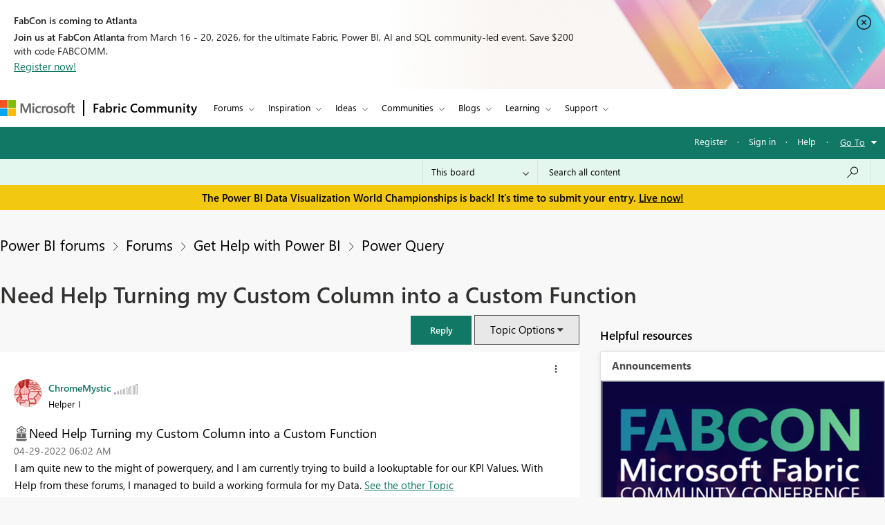

--- FILE ---
content_type: text/html;charset=UTF-8
request_url: https://community.fabric.microsoft.com/t5/Power-Query/Need-Help-Turning-my-Custom-Column-into-a-Custom-Function/m-p/2485916
body_size: 57739
content:
<!DOCTYPE html><html prefix="og: http://ogp.me/ns#" dir="ltr" lang="en" class="no-js">
	<head>
	
	<title>
	Solved: Re: Need Help Turning my Custom Column into a Cust... - Microsoft Fabric Community
</title>
	
	
	<meta charset="utf-8" />
<meta http-equiv="X-UA-Compatible" content="IE=edge,chrome=1" />
<meta name="viewport" content="width=device-width, initial-scale=1.0">
<meta name="google-site-verification" content="R4xXmC1VguSKe7fEe-un47flddTJfQLSQodnSAn031w" />
<script src="https://community.fabric.microsoft.com/html/@4E014748D4DC9A0F515188D8F3C46AFF/assets/jquery.min.js" integrity="sha384-JCZ85lW1QjF1xm6AoWQHqtCkJ/7HKd9WvOD5YmiEtf0E/ctb8j2ErVlW61uGg10C" crossorigin="anonymous"></script>
<script src="https://community.fabric.microsoft.com/html/@5058B646B311C243FAF5676115127338/assets/common-header-footer.js"></script>

    <meta name="awa-env" content="prod">
            <meta name="awa-product" content="Power BI forums">
<!--This code is commented by iTalent as part of workitem ADO-2564-->
<script>

function extractOcidFromUrl(url) {
    var ocid = ""; // Initialize ocid variable
    
    // Check if url has content
    if (url) {
        ocid = url.href.match(/[?&%3F]ocid=([^&]*)/)[1];
    }
    
    return ocid; // Return the extracted ocid value
}

 // URL with Fragment Identifier
 var pageURLPath = new URL(window.location.href);
 var ocid = extractOcidFromUrl(pageURLPath);
 console.log("ocid from fragment URL:", ocid);
 
 var metaTagOcid = $('<meta>').attr('name', 'awa-fbc-ocid').attr('content', ocid);
 var metaTagOcidCareerHub = $('<meta>').attr('name', 'awa-ch-ocid').attr('content', ocid);
            
 // Append meta tag to head using jQuery
console.log("pageName","ForumTopicPage");
if(ocid !="" && "ForumTopicPage" == "CareerHubPage"){
   $('head').append(metaTagOcidCareerHub);
}else{
   $('head').append(metaTagOcid);
}

</script>

	
	
	
	<meta content="I need to see your pbix file to see the solution you are working on to give right advice. Ideal will be to upload the file without" name="description"/><meta content="width=device-width, initial-scale=1.0" name="viewport"/><meta content="2022-05-04T03:22:54-07:00" itemprop="dateModified"/><meta content="text/html; charset=UTF-8" http-equiv="Content-Type"/><link href="https://community.powerbi.com/t5/Power-Query/Need-Help-Turning-my-Custom-Column-into-a-Custom-Function/td-p/2485812" rel="canonical"/>
	<meta content="https://community.fabric.microsoft.com/html/assets/PowerBI_twitter_OG_image.jpg" property="og:image"/><meta content="https://community.fabric.microsoft.com/t5/user/viewprofilepage/user-id/317743" property="article:author"/><meta content="article" property="og:type"/><meta content="https://community.fabric.microsoft.com/t5/Power-Query/Need-Help-Turning-my-Custom-Column-into-a-Custom-Function/m-p/2485916#M75186" property="og:url"/><meta content="Power Query" property="article:section"/><meta content="I need to see your pbix file to see the solution you are working on to give right advice. Ideal will be to upload the file without confidential/sensitive data to a cloud storage service such as Onedrive/Google Drive/Dropbox/Box (Onedrive preferred) and share the link here." property="og:description"/><meta content="2022-04-29T13:54:38.882Z" property="article:published_time"/><meta content="2022-05-04T03:22:54-07:00" property="article:modified_time"/><meta content="Re: Need Help Turning my Custom Column into a Custom Function" property="og:title"/>
	
	
		<link class="lia-link-navigation hidden live-links" title="topic Re: Need Help Turning my Custom Column into a Custom Function in Power Query" type="application/rss+xml" rel="alternate" id="link" href="/oxcrx34285/rss/message?board.id=power-bi-services&amp;message.id=75186"></link>
	

	
	
	    
		    <link integrity="sha384-ASVcoTtPflBD6LhcbFZUiyR4HPrfL1eh41HOYAqXL/DnBpasjEXTPi0lFdJvWFTC sha384-3EYzar7v5dFkIaasmpAo1W3fp4zk6fIGX1QlT2vEl9k/JRA6oxuboTOHGUgo4abD" crossorigin="anonymous" href="/skins/6768036/d76683db0f72b3f2aebb6b3a61414be4/powerbi_rebranding.css" rel="stylesheet" type="text/css"/>
		    
		
	

	
	
	
	
	<link rel="stylesheet" type="text/css" href="https://community.fabric.microsoft.com/html/@F03AC158FC7F68866234A62E041AC181/assets/common-header-footer.css"/>

<!-- Favicon -->
<!--<link rel="icon" type="image/x-icon" href="https://community.fabric.microsoft.com/html/@7A4C7AD10D7C2D76058CF50AE21C0ED7/assets/favicon.png"/>-->
<!-- 1582 - Update Favicon in Power BI community START -->
<link rel="icon" type="image/x-icon" href="https://community.fabric.microsoft.com/html/@A0D0339ADD7AC74AEC1A5AC49758B60E/assets/favicon.ico"/>
<link rel="stylesheet" type="text/css" href="https://community.fabric.microsoft.com/html/@87498816CF9F1173E9C1EE06FCE423FA/assets/nps_styles_pbi.css"/>
<!-- 1582 - Update Favicon in Power BI community END -->
<style type="text/css">
body{
font-family: 'SegoeUI', 'Lato', 'Helvetica Neue', Helvetica, Arial, sans-serif;
}
</style>
<script type="text/javascript">
$( document ).ready(function() {
  $(".skip").click(function(event){
    var skipTo="#"+this.href.split('#')[1];
    $(skipTo).attr('tabindex', -1).on('blur focusout', function () {
    $(this).removeAttr('tabindex');
    }).focus();
    $("html, body").animate({
            scrollTop: 0
        }, 600);
  });
$('#tabgroup ul').attr('aria-busy','true');
$('.KudosLeaderboardPage .lia-panel-heading-bar-title').attr('aria-level','2');
$('table#header-strip').attr('tabindex','');
$('.custom-branding-line').attr('role','navigation');
$('.ug-btn-disabled-leaders a').attr('aria-disabled','true');
$('.lia-panel-feedback-banner-safe p').attr('tabindex','-1');
$('.lia-panel-feedback-banner-note p').attr('tabindex','-1');
$('.lia-panel-feedback-inline-note p').attr('tabindex','-1');
$('.lia-component-common-widget-search-form').attr('role','search');
$('.lia-paging-page-next.lia-component-next a.lia-link-navigation').attr('title','Next Page');
$('.lia-paging-page-previous.lia-component-previous a.lia-link-navigation').attr('title','Previous Page');
$('.lia-menu-bar-buttons .lia-button.lia-button-primary').attr('role', 'button');
$('.NotifyModeratorPage .lia-form-input-wrapper textarea').attr('aria-label', 'Notify Moderator of Inappropriate Content');
$('.lia-breadcrumb-node.crumb a.lia-link-navigation.child-thread').attr('aria-disabled','').attr('disabled', false);
$('.MenuBarIdeas .lia-button.lia-button-primary').attr('role', 'button');
$('#lia-body .lia-content .lia-user-badge-display.lia-badge-not-achieved img').attr('tabindex','-1');
/* Start: This code is added by iTalent as part of iTrack ADO-26525*/
$('.lia-img-icon-anonymous-message.lia-fa-icon.lia-fa-anonymous.lia-fa-message.lia-user-avatar-message').attr('alt','avatar user');
$('.MessageTags .all-user-tags label').removeAttr('role').removeAttr('aria-level');
/* End: This code is added by iTalent as part of iTrack COMPL-26525*/
/* Below line added as part of ADO- 25556 */
$('.custom-idea-list .lia-link-navigation.tab-link.lia-link-disabled.lia-custom-event').attr('aria-disabled', '');
/* Start: This code is added by iTalent as part of iTrack DTP-13081 */
$('.lia-component-quilt-community-hero').attr({'role':'region','aria-label':'Microsoft Power BI Community'});
/* End: This code is added by iTalent as part of iTrack DTP-13081 */
/* Start: This code is added by iTalent as part of iTrack DTP-13929 */
/* Below line modified as part of ADO-23485*/
$('<div class="common_pageTitle"><h1 class="PageTitle lia-component-common-widget-page-title"><span class="lia-link-navigation lia-link-disabled" >Need Help Turning my Custom Column into a Custom Function</span></h1></div>').insertAfter( ".lia-top-quilt>.lia-quilt-row.lia-quilt-row-header" );
/* End: This code is added by iTalent as part of iTrack DTP-13929 */

/* Start: This code is added by iTalent as part of iTrack COMPL-2599 */
$('.lia-button-wrapper.lia-button-wrapper-secondary.lia-button-wrapper-searchForm-action').insertAfter('.lia-form-type-text.lia-autocomplete-input.search-input.lia-search-input-user');
$(".lia-button.lia-button-secondary.lia-button-searchForm-action").attr('title','search');
/* End: This code is added by iTalent as part of iTrack COMPL-2599 */
/* Start: This code is added by iTalent as part of iTrack COMPL-456 */
/*Commenting this iTarck as lithium fixed this as part of accessabilty fixes */
/* $("#tinyMceEditor_ifr").contents().find("body").attr("aria-label", "Rich Text Area. Press ALT-F10 for toolbar and Escape to return to the editor"); */
/* End : This code is added by iTalent as part of iTrack COMPL-456 */
/* Start: This code is added by iTalent as part of iTrack COMPL-411 */
$(".custom-branding-line .custom-user-menu ul.UserNavigation li").attr("role", "list");
/* end: This code is added by iTalent as part of iTrack COMPL-411 */
$(".custom-idea-list #tabgroup li").attr("role","presentation");
/* Start: This code is added by iTalent as part of iTrack ADO-9598*/
$('.ForumTopicPage iframe').attr('title', 'iframe');
$('.lia-iframe-shim').attr('title', 'iframe');
/* End: This code is added by iTalent as part of iTrack ADO-9598*/
/* Start: This code us written by iTalent as part of iTrack ADO-4196*/
$(".BoardList thead .boardIconColumn.lia-data-cell-icon .lia-data-cell-icon-text-span").html("Type");
/* End: This code us written by iTalent as part of iTrack ADO-4196*/
$(".custom-idea-list #tabgroup li .tab-link").attr("aria-controls","link");
/* Start: This code us written by iTalent as part of iTrack COMPL-457 */
 $("#customStatusSel").attr('tabindex','0');
/* Below line added as part of ADO- 12397 */
$('.lia-top-quilt>.lia-quilt-row.lia-quilt-row-header').attr('role','banner');
/* Below line commented as part of ADO- 12284 */
/*$("#cardsmessagelist_filter").attr('aria-label', 'select box');*/
 /* ENd: This code us written by iTalent as part of iTrack COMPL-457 */
/* Implement Top solutions authors Component for Power BI BIZCM-2189 Start */

$(".AcceptedSolutionsLeaderboardTaplet .lia-view-all .lia-link-navigation").attr("aria-label", "See All Top Solution Authors");

/* Implement Top solutions authors Component for Power BI BIZCM-2189 End */
/* Implement Unanswered Topics Component for Power BI BIZCM-1620 Start */

$(".lia-component-forums-widget-unanswered-topics-taplet .lia-view-all .lia-link-navigation").attr("aria-label", "See All Unanswered Topics");

/* Implement Unanswered Topics Component for Power BI BIZCM-1620 End */
/* Implement Unanswered Topics Component for Power BI BIZCM-1309 Start */ /*July 23rd 2019*/
/* $(".lia-component-ideas-widget-labels-sortable .lia-panel-heading-bar-wrapper .default-menu-option").attr("aria-label", "Top Labels");*/

/* $(".lia-labels-list-sortable .lia-paging-count.lia-paging-header-pagination .lia-link-navigation.lia-custom-event").on('click',function(){
    $(".lia-labels-list-sortable .lia-paging-count.lia-paging-header-pagination .lia-link-navigation.lia-custom-event").attr("tabindex",0);
    $(".lia-labels-list-sortable .lia-paging-count.lia-paging-header-pagination .lia-link-navigation.lia-custom-event.lia-link-disabled").attr("tabindex","-1");

});

$( document ).ready(function() {
   $(".lia-labels-list-sortable .lia-paging-count.lia-paging-header-pagination .lia-link-navigation.lia-custom-event").attr("tabindex",0);
    $(".lia-labels-list-sortable .lia-paging-count.lia-paging-header-pagination .lia-link-navigation.lia-custom-event.lia-link-disabled").attr("tabindex","-1");
}); */

/* Implement Unanswered Topics Component for Power BI BIZCM-1309 End */
/* [Screen Reader - Power BI- Join The discussion tile] Table column header is not associated with table data. Start COMPL-673 */


$(".t-data-grid .lia-list-wide"). removeAttr("role");
$("#header-strip"). removeAttr("role");
/*$(".BoardList .lia-list-wide .lia-table-head").attr("tabindex", 0);*/ /*1852702 */
/* Start: This code is added by iTalent as part of iTrack 1856951 */
  $('.lia-link-navigation.kudos-count-link .MessageKudosCount').attr('tabindex', ' ');
/* End: This code is added by iTalent as part of iTrack 1856951 */
/* Start: This code is added by iTalent as part of iTrack 1858989 */
  $('.lia-user-status-anonymous .custom-user-menu ul li').attr('role','listitem');
/* End: This code is added by iTalent as part of iTrack 1858989 */
/* [Screen Reader - Power BI- Join The discussion tile] Table column header is not associated with table data. End COMPL-673 */

$(".lia-component-tags-widget-leaderboard-title .lia-view-all .lia-link-navigation.view-all-link").attr("aria-label", "See All Top Taggers");
$(".lia-component-tags-widget-leaderboard-community-title .lia-view-all .lia-link-navigation.view-all-link").attr("aria-label", "See All Top Taggers");
$(".TaggerLeaderboardTaplet .lia-view-all .lia-link-navigation.tagging-leaderboard-link").attr("aria-label", "See Tagging Leaderboards");
$(".lia-component-forums-widget-recent-threads .view-all-link").attr("aria-label", "See All Latest Topics");
//$(".ViewProfilePage .lia-panel-content .lia-link-navigation.view-all-link").attr("aria-label", "See All Photos");
$(".lia-component-groups-widget-my-groups-list-view .view-all-link").attr("aria-label", "See All User groups");
$(".lia-img-icon-idea-board.lia-fa-icon.lia-fa-idea").attr("title", "Idea");
$(".lia-img-icon-blog-board.lia-fa-icon.lia-fa-blog").attr("title", "Blog");
$(".lia-top-quilt > .lia-quilt-row-main").attr("id","skip_content");
  $(".lia-top-quilt > .lia-quilt-row-main").attr("role","main").attr("aria-label","main landmark");
  $(".lia-search-input-message").attr("aria-label","Search all content");
$(".TagCloudTaplet .view-all-link").attr("aria-label", "See All Top Tags");
$(".lia-component-ideas-widget-completed-ideas .view-all-link").attr("aria-label", "See All Completed Ideas");
//Below line commented as part of BIZCM - 2579
//$(".KudoedAuthorsLeaderboardTaplet .view-all-link").attr("aria-label", "See All Top Kudoed Authors for Last 30 days");
$(".lia-component-kudos-widget-messages-leaderboard .view-all-link").attr("aria-label", "See All Top Kudod Posts");
$(".lia-component-tags-widget-tagger .lia-link-navigation.view-all-link").attr("aria-label", "See All Top Taggers");
$(".lia-component-images-widget-gallery .view-all-link").attr("aria-label", "See All Photos");
$(".lia-component-tags-widget-my-tags .view-all-link").attr("aria-label", "See All Latest Tags");
$(".lia-component-kudos-widget-my-recent-kudos-to-users .small-text").attr("aria-label", "See All Kudos given to");
$(".lia-component-kudos-widget-my-recent-kudos-from-users .small-text").attr("aria-label", "See All Kudos from");
$(".lia-component-tags-widget-recently-tagged-messages .view-all-link").attr("aria-label", "See All Latest Tagged");
$(".lia-component-tags-widget-frequent-tagged-messages .view-all-link").attr("aria-label", "See All Top Tagged");
$(".lia-component-tags-widget-related-tag-cloud .view-all-link").attr("aria-label", "See All Related Tags");
$(".lia-component-tags-widget-leaderboard-messages-title .view-all-link").attr("aria-label", "See All Top Tagged Posts in Community Feedback");
$(".lia-component-tags-widget-leaderboard-messages-community-title .view-all-link").attr("aria-label", "See All Top Tagged Posts in the community");
$(".lia-component-groups-widget-group-members-view .view-all-link").attr("aria-label", "See All Members");
$(".lia-component-tkb-widget-top-contributors-taplet .view-all-link").attr("aria-label", "See All Top Contributors");
$(".MessageHistory .message-history-link").attr("aria-label", "See All Message History");
$(".lia-component-images-widget-gallery a.lia-link-navigation.view-all-link").attr("aria-label", "See All Photos");
$(".lia-component-users-widget-my-friends-by-request  .lia-link-navigation.small-text").attr("aria-label", "See All My friends")
$(".lia-component-forums-widget-recent-messages .view-all-link").attr("aria-label", "See All latest posts");
$(".lia-component-kudos-widget-my-recently-kudoed-messages .lia-link-navigation.small-text").attr("aria-label", "See All My Kudod posts");
$(".lia-component-kudos-widget-messages-recently-kudoed-by-user .lia-link-navigation.small-text").attr("aria-label", "See All Posts I Kudoed");
$(".lia-component-forums-widget-users-online .view-all-link").attr("aria-label", "See All Users Online");
$(".lia-component-solutions-widget-recently-solved-threads .view-all-link").attr("aria-label", "See All New Solutions");
$(".lia-component-tkb-widget-user-contributed-articles .lia-view-all a.lia-link-navigation").attr("aria-label", "See All My Knowledge Base Contributions");
$('.lia-user-status-anonymous .custom-user-menu ul.UserNavigation').attr('aria-busy','true');
$('.lia-menu-navigation .lia-menu-dropdown-items span.lia-link-navigation.lia-link-disabled').attr('role','link');

  $("a.default-menu-option, .lia-menu-dropdown-items li a").keyup(function(e) {
    if (e.keyCode === 27){
    $("a.default-menu-option").attr("aria-expanded","false");
    $(".lia-menu-navigation-wrapper").removeClass("dropdownHover");
    $(".default-menu-option").closest("ul").focus();
    }
  });
  if($(".ViewProfilePage").length > 0){
  setTimeout(function() {
   $(".lia-media-image-list-panel .view-all-link").attr("aria-label", "See All Photos");
   $(".lia-media-image-list-panel .view-all-link").attr("role", "");
  }, 2000);
clearTimeout();
}

    /* Start: This code is added by iTalent as part of iTrack COMPL-662 */
    $(".lia-user-status-anonymous .custom-branding-line .custom-branding-line-right .custom-user-menu ul li:last-child").after('<li aria-hidden="true" role="list"><span class="separator lia-component-common-widget-user-nav-separator-character">·</span></li>');
    /* End : This code is added by iTalent as part of iTrack COMPL-662 */
    /*start: This code is added by iTalent as part of iTarck BIZCM - 1794 */
   var message_view_count = $(".lia-message-VIEW_COUNT").length;
   for(var view_count = 0; view_count < message_view_count; view_count++){
   $(".lia-message-VIEW_COUNT")[view_count].innerText = $(".lia-message-VIEW_COUNT")[view_count].innerText.trim();
   }
/*end: This code is added by iTalent as part of iTarck BIZCM - 1794 */
    /*COMPL-705 - [Keyboard Navigation - Power BI - Top ideas] Combo box items does not get closed after pressing ESC key. */
    $('#customLabelSel, #customStatusSel').keyup(function(e) {
        if (e.keyCode == 27) { // escape key maps to keycode `27`
            event.currentTarget.blur();
            event.currentTarget.focus();
        }
    });
});
/* Start: This code is added by iTalent as part of iTrack COMPL-776 */
$(document).ready(function() {
  setTimeout(function() {
    $(".ViewProfilePage .lia-component-images-widget-gallery .view-all-link").removeAttr('aria-level').removeAttr('role');
    /* Below line added by iTalent as part of iTrack Azure DevOps 1852676 */
    $(".lia-component-tags-widget-tag-cloud-actual .lia-view-all .lia-link-navigation.view-all-link").attr("aria-label", "See All Top Tags");
    $(".lia-body .lia-panel .lia-view-all .lia-link-navigation").text("See All");
    $('.ms-TeachingBubble-headline').attr('aria-level','2');
    $('a.lia-button.lia-button-secondary.reply-action-link.lia-action-reply').attr('role', 'button');
    $('.TweetPost a.lia-button.lia-button-primary').attr('role','link');
    $('.lia-paging-page-previous span.lia-link-navigation.lia-js-data-pageNum-1.lia-link-disabled').attr('role','');
    $('a.ug-content, a.disabled-state').attr('aria-disabled','true').attr('tabindex','-1');
    $('.custom-component-about-me .visit_info .img_icons a img').attr('alt', 'icon');
    $('.lia-panel-content a button.lia-button.lia-button-secondary.pug-btn').attr('tabindex','-1');
  }, 5000);
/*start: This code is added by iTalent as part of iTarck dev.azure - 6790 */
try{
    $('.lia-attachment-description .lia-attachment-description-text a').attr('aria-label','Browse the files to attach');
    setTimeout(function () {
      $(".lia-attachment-description .lia-attachment-description-text a").attr("aria-label", "Browse the files to attach");
    }, 8000);
}
catch(e){}
/*End: This code is added by iTalent as part of iTarck dev.azure - 6790 */
/*Start: This code is added by iTalent as part of iTarck dev.azure - 19048*/
$('.lia-link-navigation.manage-friends-ignore-link').click(function(){
        setTimeout(function() { 
        $('.ui-dialog-titlebar-close.ui-corner-all').attr('aria-label','close');
    }, 1000);
   
})
/*End: This code is added by iTalent as part of iTarck dev.azure - 19048*/


});
/* End: This code is added by iTalent as part of iTrack COMPL-776 */
</script>

<script type="text/javascript">
    function dropClarityCookies(){
      /* Below code added as part of separate clarity project created for stage */
      var clarityCode = ""
      if("prod" == "stage"){
        clarityCode = "gksqy1qt56"
      }
      else{
        clarityCode = "4zp50569no"
      }
      /* uncommenting clarity code as part of ADO-18292 */
       (function(c,l,a,r,i,t,y){
        c[a]=c[a]||function(){(c[a].q=c[a].q||[]).push(arguments)};
        t=l.createElement(r);t.async=1;t.src="https://www.clarity.ms/tag/"+i;
        y=l.getElementsByTagName(r)[0];y.parentNode.insertBefore(t,y);
      })(window, document, "clarity", "script", clarityCode); 
    }
</script>


<script crossorigin="anonymous" integrity="sha384-7BqkLabdGemuX+LMH7smUJb/18L1957rYPyOIg//UzCLmIhpa2qyArKlhXM2MFWz" type="text/javascript" src="/t5/scripts/DDC951ACB7A77CDB9C873459FD4EEF7D/lia-scripts-head-min.js"></script><script language="javascript" type="text/javascript">
<!--
window.FileAPI = { jsPath: '/html/assets/js/vendor/ng-file-upload-shim/' };
LITHIUM.PrefetchData = {
  "Components" : { },
  "commonResults" : { }
};
LITHIUM.DEBUG = false;
LITHIUM.CommunityJsonObject = {
  "Validation" : {
    "image.description" : {
      "min" : 0,
      "max" : 1000,
      "isoneof" : [ ],
      "type" : "string"
    },
    "tkb.toc_maximum_heading_level" : {
      "min" : 1,
      "max" : 6,
      "isoneof" : [ ],
      "type" : "integer"
    },
    "tkb.toc_heading_list_style" : {
      "min" : 0,
      "max" : 50,
      "isoneof" : [
        "disc",
        "circle",
        "square",
        "none"
      ],
      "type" : "string"
    },
    "blog.toc_maximum_heading_level" : {
      "min" : 1,
      "max" : 6,
      "isoneof" : [ ],
      "type" : "integer"
    },
    "tkb.toc_heading_indent" : {
      "min" : 5,
      "max" : 50,
      "isoneof" : [ ],
      "type" : "integer"
    },
    "blog.toc_heading_indent" : {
      "min" : 5,
      "max" : 50,
      "isoneof" : [ ],
      "type" : "integer"
    },
    "blog.toc_heading_list_style" : {
      "min" : 0,
      "max" : 50,
      "isoneof" : [
        "disc",
        "circle",
        "square",
        "none"
      ],
      "type" : "string"
    }
  },
  "User" : {
    "settings" : {
      "imageupload.legal_file_extensions" : "*.jpg;*.JPG;*.jpeg;*.JPEG;*.gif;*.GIF;*.png;*.PNG",
      "config.enable_avatar" : true,
      "integratedprofile.show_klout_score" : true,
      "layout.sort_view_by_last_post_date" : true,
      "layout.friendly_dates_enabled" : true,
      "profileplus.allow.anonymous.scorebox" : false,
      "tkb.message_sort_default" : "topicPublishDate",
      "layout.format_pattern_date" : "MM-dd-yyyy",
      "config.require_search_before_post" : "off",
      "isUserLinked" : false,
      "integratedprofile.cta_add_topics_dismissal_timestamp" : -1,
      "layout.message_body_image_max_size" : 1000,
      "profileplus.everyone" : false,
      "integratedprofile.cta_connect_wide_dismissal_timestamp" : -1,
      "blog.toc_maximum_heading_level" : "",
      "integratedprofile.hide_social_networks" : false,
      "blog.toc_heading_indent" : "",
      "contest.entries_per_page_num" : 20,
      "layout.messages_per_page_linear" : 30,
      "integratedprofile.cta_manage_topics_dismissal_timestamp" : -1,
      "profile.shared_profile_test_group" : false,
      "integratedprofile.cta_personalized_feed_dismissal_timestamp" : -1,
      "integratedprofile.curated_feed_size" : 10,
      "contest.one_kudo_per_contest" : false,
      "integratedprofile.enable_social_networks" : false,
      "integratedprofile.my_interests_dismissal_timestamp" : -1,
      "profile.language" : "en",
      "layout.friendly_dates_max_age_days" : 7,
      "layout.threading_order" : "thread_descending",
      "blog.toc_heading_list_style" : "disc",
      "useRecService" : false,
      "layout.module_welcome" : "",
      "imageupload.max_uploaded_images_per_upload" : 100,
      "imageupload.max_uploaded_images_per_user" : 1000,
      "integratedprofile.connect_mode" : "",
      "tkb.toc_maximum_heading_level" : "5",
      "tkb.toc_heading_list_style" : "disc",
      "sharedprofile.show_hovercard_score" : true,
      "config.search_before_post_scope" : "community",
      "tkb.toc_heading_indent" : "15",
      "p13n.cta.recommendations_feed_dismissal_timestamp" : -1,
      "imageupload.max_file_size" : 10024,
      "layout.show_batch_checkboxes" : false,
      "integratedprofile.cta_connect_slim_dismissal_timestamp" : -1
    },
    "isAnonymous" : true,
    "policies" : {
      "image-upload.process-and-remove-exif-metadata" : true
    },
    "registered" : false,
    "emailRef" : "",
    "id" : -1,
    "login" : "Anonymous"
  },
  "Server" : {
    "communityPrefix" : "/oxcrx34285",
    "nodeChangeTimeStamp" : 1768660490875,
    "tapestryPrefix" : "/t5",
    "deviceMode" : "DESKTOP",
    "responsiveDeviceMode" : "DESKTOP",
    "membershipChangeTimeStamp" : "0",
    "version" : "25.8",
    "branch" : "25.8-release",
    "showTextKeys" : false
  },
  "Config" : {
    "phase" : "prod",
    "integratedprofile.cta.reprompt.delay" : 30,
    "profileplus.tracking" : {
      "profileplus.tracking.enable" : false,
      "profileplus.tracking.click.enable" : false,
      "profileplus.tracking.impression.enable" : false
    },
    "app.revision" : "2508210446-scd01d3e3e8-b4",
    "navigation.manager.community.structure.limit" : "1000"
  },
  "Activity" : {
    "Results" : [ ]
  },
  "NodeContainer" : {
    "viewHref" : "https://community.fabric.microsoft.com/t5/Get-Help-with-Power-BI/ct-p/PBI_GetHelp",
    "description" : "",
    "id" : "PBI_GetHelp",
    "shortTitle" : "Get Help with Power BI",
    "title" : "Get Help with Power BI",
    "nodeType" : "category"
  },
  "Page" : {
    "skins" : [
      "powerbi_rebranding",
      "responsive_peak"
    ],
    "authUrls" : {
      "loginUrl" : "/plugins/common/feature/oauth2sso/sso_login_redirect?post_logout_redirect_uri=https%3A%2F%2Fcommunity.fabric.microsoft.com%2Ft5%2FPower-Query%2FNeed-Help-Turning-my-Custom-Column-into-a-Custom-Function%2Fm-p%2F2485916",
      "loginUrlNotRegistered" : "/plugins/common/feature/oauth2sso/sso_login_redirect?redirectreason=notregistered&post_logout_redirect_uri=https%3A%2F%2Fcommunity.fabric.microsoft.com%2Ft5%2FPower-Query%2FNeed-Help-Turning-my-Custom-Column-into-a-Custom-Function%2Fm-p%2F2485916",
      "loginUrlNotRegisteredDestTpl" : "/plugins/common/feature/oauth2sso/sso_login_redirect?redirectreason=notregistered&post_logout_redirect_uri=%7B%7BdestUrl%7D%7D"
    },
    "name" : "ForumTopicPage",
    "rtl" : false,
    "object" : {
      "viewHref" : "/t5/Power-Query/Need-Help-Turning-my-Custom-Column-into-a-Custom-Function/td-p/2485812",
      "subject" : "Need Help Turning my Custom Column into a Custom Function",
      "id" : 2485812,
      "page" : "ForumTopicPage",
      "type" : "Thread"
    }
  },
  "WebTracking" : {
    "Activities" : { },
    "path" : "Community:Microsoft Fabric Community/Category:Power BI forums/Category:Forums/Category:Get Help with Power BI/Board:Power Query/Message:Re: Need Help Turning my Custom Column into a Custom Function"
  },
  "Feedback" : {
    "targeted" : { }
  },
  "Seo" : {
    "markerEscaping" : {
      "pathElement" : {
        "prefix" : "@",
        "match" : "^[0-9][0-9]$"
      },
      "enabled" : false
    }
  },
  "TopLevelNode" : {
    "viewHref" : "https://community.fabric.microsoft.com/t5/Power-BI-forums/ct-p/powerbi",
    "description" : "",
    "id" : "powerbi",
    "shortTitle" : "Power BI forums",
    "title" : "Power BI forums",
    "nodeType" : "category"
  },
  "Community" : {
    "viewHref" : "https://community.fabric.microsoft.com/",
    "integratedprofile.lang_code" : "en",
    "integratedprofile.country_code" : "US",
    "id" : "oxcrx34285",
    "shortTitle" : "Microsoft Fabric Community",
    "title" : "Microsoft Fabric Community"
  },
  "CoreNode" : {
    "conversationStyle" : "forum",
    "viewHref" : "https://community.fabric.microsoft.com/t5/Power-Query/bd-p/power-bi-services",
    "settings" : { },
    "description" : "Power Query is the Data Connectivity and Preparation experience across multiple Microsoft products, including Power BI, Excel, Microsoft Dataverse and more.",
    "id" : "power-bi-services",
    "shortTitle" : "Power Query",
    "title" : "Power Query",
    "nodeType" : "Board",
    "ancestors" : [
      {
        "viewHref" : "https://community.fabric.microsoft.com/t5/Get-Help-with-Power-BI/ct-p/PBI_GetHelp",
        "description" : "",
        "id" : "PBI_GetHelp",
        "shortTitle" : "Get Help with Power BI",
        "title" : "Get Help with Power BI",
        "nodeType" : "category"
      },
      {
        "viewHref" : "https://community.fabric.microsoft.com/t5/Forums/ct-p/PBI_Comm_Forums",
        "description" : "",
        "id" : "PBI_Comm_Forums",
        "shortTitle" : "Forums",
        "title" : "Forums",
        "nodeType" : "category"
      },
      {
        "viewHref" : "https://community.fabric.microsoft.com/t5/Power-BI-forums/ct-p/powerbi",
        "description" : "",
        "id" : "powerbi",
        "shortTitle" : "Power BI forums",
        "title" : "Power BI forums",
        "nodeType" : "category"
      },
      {
        "viewHref" : "https://community.fabric.microsoft.com/",
        "description" : "",
        "id" : "oxcrx34285",
        "shortTitle" : "Microsoft Fabric Community",
        "title" : "Microsoft Fabric Community",
        "nodeType" : "Community"
      }
    ]
  }
};
LITHIUM.Components.RENDER_URL = "/t5/util/componentrenderpage/component-id/#{component-id}?render_behavior=raw";
LITHIUM.Components.ORIGINAL_PAGE_NAME = 'forums/v5/ForumTopicPage';
LITHIUM.Components.ORIGINAL_PAGE_ID = 'ForumTopicPage';
LITHIUM.Components.ORIGINAL_PAGE_CONTEXT = '[base64]';
LITHIUM.Css = {
  "BASE_DEFERRED_IMAGE" : "lia-deferred-image",
  "BASE_BUTTON" : "lia-button",
  "BASE_SPOILER_CONTAINER" : "lia-spoiler-container",
  "BASE_TABS_INACTIVE" : "lia-tabs-inactive",
  "BASE_TABS_ACTIVE" : "lia-tabs-active",
  "BASE_AJAX_REMOVE_HIGHLIGHT" : "lia-ajax-remove-highlight",
  "BASE_FEEDBACK_SCROLL_TO" : "lia-feedback-scroll-to",
  "BASE_FORM_FIELD_VALIDATING" : "lia-form-field-validating",
  "BASE_FORM_ERROR_TEXT" : "lia-form-error-text",
  "BASE_FEEDBACK_INLINE_ALERT" : "lia-panel-feedback-inline-alert",
  "BASE_BUTTON_OVERLAY" : "lia-button-overlay",
  "BASE_TABS_STANDARD" : "lia-tabs-standard",
  "BASE_AJAX_INDETERMINATE_LOADER_BAR" : "lia-ajax-indeterminate-loader-bar",
  "BASE_AJAX_SUCCESS_HIGHLIGHT" : "lia-ajax-success-highlight",
  "BASE_CONTENT" : "lia-content",
  "BASE_JS_HIDDEN" : "lia-js-hidden",
  "BASE_AJAX_LOADER_CONTENT_OVERLAY" : "lia-ajax-loader-content-overlay",
  "BASE_FORM_FIELD_SUCCESS" : "lia-form-field-success",
  "BASE_FORM_WARNING_TEXT" : "lia-form-warning-text",
  "BASE_FORM_FIELDSET_CONTENT_WRAPPER" : "lia-form-fieldset-content-wrapper",
  "BASE_AJAX_LOADER_OVERLAY_TYPE" : "lia-ajax-overlay-loader",
  "BASE_FORM_FIELD_ERROR" : "lia-form-field-error",
  "BASE_SPOILER_CONTENT" : "lia-spoiler-content",
  "BASE_FORM_SUBMITTING" : "lia-form-submitting",
  "BASE_EFFECT_HIGHLIGHT_START" : "lia-effect-highlight-start",
  "BASE_FORM_FIELD_ERROR_NO_FOCUS" : "lia-form-field-error-no-focus",
  "BASE_EFFECT_HIGHLIGHT_END" : "lia-effect-highlight-end",
  "BASE_SPOILER_LINK" : "lia-spoiler-link",
  "FACEBOOK_LOGOUT" : "lia-component-users-action-logout",
  "BASE_DISABLED" : "lia-link-disabled",
  "FACEBOOK_SWITCH_USER" : "lia-component-admin-action-switch-user",
  "BASE_FORM_FIELD_WARNING" : "lia-form-field-warning",
  "BASE_AJAX_LOADER_FEEDBACK" : "lia-ajax-loader-feedback",
  "BASE_AJAX_LOADER_OVERLAY" : "lia-ajax-loader-overlay",
  "BASE_LAZY_LOAD" : "lia-lazy-load"
};
LITHIUM.noConflict = true;
LITHIUM.useCheckOnline = false;
LITHIUM.RenderedScripts = [
  "jquery.ui.core.js",
  "jquery.ui.mouse.js",
  "SearchForm.js",
  "jquery.placeholder-2.0.7.js",
  "HelpIcon.js",
  "InformationBox.js",
  "InlineMessageReplyEditor.js",
  "LiModernizr.js",
  "AutoComplete.js",
  "Placeholder.js",
  "prism.js",
  "jquery.delayToggle-1.0.js",
  "AjaxSupport.js",
  "Components.js",
  "jquery.css-data-1.0.js",
  "jquery.effects.core.js",
  "Globals.js",
  "Sandbox.js",
  "LazyLoadComponent.js",
  "Namespace.js",
  "ThreadedDetailMessageList.js",
  "json2.js",
  "jquery.ui.draggable.js",
  "jquery.ui.resizable.js",
  "jquery.position-toggle-1.0.js",
  "ElementMethods.js",
  "jquery.appear-1.1.1.js",
  "jquery.json-2.6.0.js",
  "jquery.scrollTo.js",
  "jquery.clone-position-1.0.js",
  "jquery.viewport-1.0.js",
  "Tooltip.js",
  "jquery.effects.slide.js",
  "jquery.ui.position.js",
  "Text.js",
  "jquery.ui.widget.js",
  "Auth.js",
  "jquery.function-utils-1.0.js",
  "InlineMessageEditor.js",
  "jquery.autocomplete.js",
  "jquery.iframe-shim-1.0.js",
  "SearchAutoCompleteToggle.js",
  "jquery.ajax-cache-response-1.0.js",
  "Lithium.js",
  "ForceLithiumJQuery.js",
  "PartialRenderProxy.js",
  "jquery.fileupload.js",
  "UserNavigationCombine.js",
  "MessageViewDisplay.js",
  "MessageBodyDisplay.js",
  "Throttle.js",
  "jquery.tools.tooltip-1.2.6.js",
  "CustomEvent.js",
  "ActiveCast3.js",
  "PolyfillsAll.js",
  "Video.js",
  "AjaxFeedback.js",
  "DeferredImages.js",
  "Attachments.js",
  "Link.js",
  "Loader.js",
  "jquery.lithium-selector-extensions.js",
  "jquery.tmpl-1.1.1.js",
  "jquery.ui.dialog.js",
  "jquery.iframe-transport.js",
  "jquery.hoverIntent-r6.js",
  "jquery.blockui.js",
  "EarlyEventCapture.js",
  "ResizeSensor.js",
  "NoConflict.js",
  "Cache.js",
  "jquery.js",
  "UserListActual.js",
  "Forms.js",
  "SpoilerToggle.js",
  "InlineMessageReplyContainer.js",
  "DropDownMenuVisibilityHandler.js",
  "Events.js",
  "ElementQueries.js",
  "DataHandler.js",
  "DropDownMenu.js"
];// -->
</script><script crossorigin="anonymous" integrity="sha384-kbTzutiteBVVbQ887l59c4wWkI193G/46HJ+9km4MQkNlGb9G/VTIPGYfZGNWiTX" type="text/javascript" src="/t5/scripts/A5C0102AF6778E5D0D2DDF72292EAE7A/lia-scripts-head-min.js"></script></head>
	<body class="lia-board lia-user-status-anonymous ForumTopicPage lia-body lia-a11y" id="lia-body">
	
	
	<div id="045-052-8" class="ServiceNodeInfoHeader">
</div>
	
	
	
	

	<div class="lia-page">
		<center>
			
				</center>
<!-- skip content -->
<div class="skip_div">
<a href="#skip_content" class="skip">skip to main content</a>
</div>
<!--end skip content -->
<div class = "common_cookie_banner">
<style>
.ck-banner-hyperlink{
    text-decoration: underline;
}
.cookie_banner_closed {
    display: none;
}
</style>

<div id="cookie-banner-wrapper">
  <div id="cookie-banner-container" style="background-image: url(/html/assets/T1_Banner_Blue_Cube.png);">
    <div class="information-banner-container">
      <div class="ck-banner-content">
        <h3>FabCon is coming to Atlanta</h3>
        <p><strong>Join us at FabCon Atlanta</strong>&nbsp;from March 16 - 20, 2026, for the ultimate Fabric, Power BI, AI and SQL community-led event. Save $200 with code FABCOMM.</p>
        <a href="https://aka.ms/FBC_T1_FabCon" target="_blank" class="ck-banner-hyperlink">Register now!</a>
      </div>
      <button id="cookie_banner_close_button" type="text">
        <img
          src="/html/assets/in-closebtn.svg"
          alt="close button"
          width="21px"
        />
      </button>
    </div>
  </div>
</div>
<script>
  document
    .getElementById("cookie_banner_close_button")
    .addEventListener("click", () =>
      document
        .getElementById("cookie-banner-wrapper")
        .classList.add("cookie_banner_closed")
    );
</script></div>

<div id="fixed-banner">
<div id="cookie-banner"></div>



<!-- Cookie Banner Placeholder-->
<div id="cookie-banner"></div>


<!-- Note: The script should always be consumed directly from the URL above and should not be bundled into any packages!
    The reason is there is geo-sensitive logic in the CDN, which will return different content.
    -->
<script>
    WcpConsent = {};
</script>
<!-- Cookie Banner Placeholder-->
<script src="https://wcpstatic.microsoft.com/mscc/lib/v2/wcp-consent.js"></script>


<script>
    (function (WcpConsent, $, global) {
        "use strict";

        var culture = "en-us";

        if (!$ || !WcpConsent || !WcpConsent.name) return;

        function onConsentChanged(e) {
            if (!window.siteConsent.isConsentRequired) return;

            if (global && global.CookieHelper && global.CookieHelper.cleanNonEssentialCookies) {
                global.CookieHelper.cleanNonEssentialCookies();
            }

            window.location.reload();

            $('html, body').animate({ scrollTop: 0 }, 'slow');
        }

        $(document).ready(function () {
            $("#footer-nav-ManageCookies").click(function (ev) {
                ev.preventDefault();
                if (window && window.siteConsent && window.siteConsent.manageConsent) {
                    window.siteConsent.manageConsent();
                }
            });

            WcpConsent.init(culture, "cookie-banner", function (err, _siteConsent) {
                if (typeof err !== "undefined") {
                    if (appInsights && appInsights.trackException) {
                        appInsights.trackException({
                            exception: err,
                        });
                    }

                    return;
                }
                else {
                    window.siteConsent = _siteConsent;
                    // if consentRequired is true, we will show the manage cookies
                    if (window.siteConsent.isConsentRequired) {
                        if ($("#footer-nav-ManageCookies") && $("#footer-nav-ManageCookies").length) {
                            $("#footer-nav-ManageCookies").removeClass("hide");
                        }

                        if ($("#wcpConsentBannerCtrl") && $("#wcpConsentBannerCtrl").length) {
                            $('html, body').animate({ scrollTop: 0 }, 'slow');
                        }

                        if (global && global.CookieHelper && global.CookieHelper.cleanNonEssentialCookies) {
                            global.CookieHelper.cleanNonEssentialCookies();
                        }
                    }
                }
            }, onConsentChanged);
        });
    })(WcpConsent, jQuery, window);
</script>
<!-- SKIP TO MAIN BAR -->
<a class="bapi-skip-to-main" href="#main" tabindex="0" style="z-index:88889">Skip to main content</a>
<nav id="bapi-header" class="bapi-header--default trident-header" data-sticky-header="true" 
    data-me-control="false">
   <div class="bapi-top-bar bapi-top-bar--viewport-mooncat">
      <div class="bapi-top-bar__logo">
         <a href="https://microsoft.com" class="logo" id="header_nav-1_microsoft-logo" aria-label="Navigate to Microsoft.com" data-bi-name="Nav_MicrosoftLogo" data-bi-area="header-nav">
            <img src="https://img-prod-cms-rt-microsoft-com.akamaized.net/cms/api/am/imageFileData/RE1Mu3b?ver=5c31"
               alt="Navigate to Microsoft.com" />
         </a>
      </div>

      <div class="bapi-top-bar__separator" aria-hidden="true" role="presentation">
         <div class="separator"></div>
      </div>

      <div class="bapi-top-bar__brand">
         <a href="https://aka.ms/FabricCommunity" class="brand-text" id="header_nav-2_homepage"
            aria-label="Navigates to Fabric Community Home page" data-bi-area="header-nav" data-bi-name="Nav_IntelligentDataPlatformHome">
               Fabric Community
         </a>
      </div>
      <div class="bapi-top-bar__menu bapi-top-bar__menu--justify-flex-end">
         <!-- Render Left menu items here -->
         <ul class="bapi-menu bapi-dropdown bapi-hide-until-large fabric-left-header" id="fabric-more-menu" data-menu-left="true">
            <li class="is-dropdown-submenu-parent opens-right">
               <button type="button" 
                       class="bapi-menu-toggle-button" data-bi-area="header-l1-nav">
                  Forums
               </button>
               <ul class="bapi-menu bapi-submenu is-dropdown-submenu" id="Forums">
                  <li>
                     <a href="/t5/Power-BI-forums/ct-p/powerbi"
                        aria-label="Power BI forums"
                        id="Forums_1_Power_BI_forums" data-bi-area="header-l2-nav" data-bi-name="Power BI forums">
                        Power BI forums 
                     </a>
                  </li>
                  <!-- <li>
                     <a href="https://aka.ms/SYN-Community"
                        aria-label="Synapse"
                        id="Forums_2_Synapse" data-bi-area="header-l2-nav" data-bi-name="Synapse">
                        Synapse
                     </a>
                  </li> -->
                  <li>
                     <a href="/t5/Data-Engineering-forums/ct-p/dataengineering"
                        aria-label="Data Engineering forums"
                        id="Forums_1_Data_Engineering_forums" data-bi-area="header-l2-nav" data-bi-name="Data Engineering forums">
                        Data Engineering forums
                     </a>
                  </li>
                  <li>
                     <a href="/t5/Data-Warehouse-forums/ct-p/datawarehouse"
                        aria-label="Data Warehouse forums"
                        id="Forums_1_Data_Warehouse_forums" data-bi-area="header-l2-nav" data-bi-name="Data Warehouse forums">
                        Data Warehouse forums 
                     </a>
                  </li>
                  <li>
                     <a href="/t5/Data-Science-forums/ct-p/datascience"
                        aria-label="Data Science forums"
                        id="Forums_1_Data_Science_forums" data-bi-area="header-l2-nav" data-bi-name="Data Science forums">
                        Data Science forums
                     </a>
                  </li>
                  <li>
                     <a href="/t5/Data-Factory-forums/ct-p/datafactory"
                        aria-label="Data Factory forums"
                        id="Forums_3_Data_Factory_forums" data-bi-area="header-l2-nav" data-bi-name="Data Factory forums">
                        Data Factory forums
                     </a>
                  </li>
                  <li>
                     <a href="/t5/IQ-forums-Private/ct-p/fabriciq"
                        aria-label="IQ Knowledge forums"
                        id="Forums_4_IQKnowledgeforums" data-bi-area="header-l2-nav" data-bi-name="IQ Knowledge forums">
                        IQ forums
                     </a>
                  </li>
                  <li>
                     <a href="/t5/Real-Time-Intelligence-forums/ct-p/dataactivator"
                        aria-label="Real-Time Intelligence forums"
                        id="Forums_4_RealTimeIntelligenceforums" data-bi-area="header-l2-nav" data-bi-name="Real-Time Intelligence forums">
                        Real-Time Intelligence forums
                     </a>
                  </li>
                 
                  <li>
                     <a href="/t5/Databases-preview-forums/ct-p/databases"
                        aria-label="Databases forums"
                        id="Forums_4_Databases_forums" data-bi-area="header-l2-nav" data-bi-name="Databases forums">
                        Databases forums
                     </a>
                  </li>
                  <li>
                     <a href="/t5/Fabric-platform-forums/ct-p/AC-Community"
                        aria-label="Fabric platform forums"
                        id="Forums_4_Fabric_platform_forums" data-bi-area="header-l2-nav" data-bi-name="Fabric platform forums">
                        Fabric platform forums
                     </a>
                  </li>
               </ul>
            </li>
            <li class="is-dropdown-submenu-parent opens-right">
               <button type="button"
                     class="bapi-menu-toggle-button" data-bi-area="header-l1-nav">
                  Inspiration
               </button>
               <ul class="bapi-menu bapi-submenu is-dropdown-submenu" id="Inspiration"> 
                  <li>
                     <a href="/t5/custom/page/page-id/FabricCommunitycontests"
                        aria-label="Contests"
                        id="Galleries_1_Contests" data-bi-area="header-l2-nav" data-bi-name="Contests">
                        Contests
                     </a>
                  </li>
                  <li>
                     <a href="/t5/Galleries/ct-p/PBI_Comm_Galleries "
                        aria-label="Power BI galleries"
                        id="Galleries_2_Power_BI_galleries" data-bi-area="header-l2-nav" data-bi-name="Power BI galleries">
                        Power BI galleries
                     </a>
                  </li>
                  <!-- <li>
                     <a href="https://aka.ms/SYN_Comm_Galleries"
                        aria-label="Synapse"
                        id="Galleries_2_Synapse" data-bi-area="header-l2-nav" data-bi-name="Synapse">
                        Synapse
                     </a>
                  </li> -->
                  <li>
                     <a href="/t5/Galleries/ct-p/de_galleries"
                        aria-label="Data Engineering galleries "
                        id="Galleries_3_Data_Engineering_galleries" data-bi-area="header-l2-nav" data-bi-name="Data Engineering galleries">
                        Data Engineering galleries 
                     </a>
                  </li>
                  <li>
                     <a href="/t5/Galleries/ct-p/dw_galleries"
                        aria-label="Data Warehouse galleries"
                        id="Galleries_4_Data_Warehouse_galleries" data-bi-area="header-l2-nav" data-bi-name="Data Warehouse galleries">
                        Data Warehouse galleries
                     </a>
                  </li>
                  <li>
                     <a href="/t5/Galleries/ct-p/ds_galleries"
                        aria-label="Data Science galleries"
                        id="Galleries_5_Data_Science_galleries" data-bi-area="header-l2-nav" data-bi-name="Data Science galleries">
                        Data Science galleries
                     </a>
                  </li>
                  <li>
                     <a href="/t5/Galleries/ct-p/df_galleries"
                        aria-label="Data Factory galleries"
                        id="Galleries_6_Data_Factory_galleries" data-bi-area="header-l2-nav" data-bi-name="Data Factory galleries">
                        Data Factory galleries
                     </a>
                  </li>
                  <li>
                     <a href="/t5/Galleries/ct-p/fiq_galleries"
                        aria-label="IQ Knowledge galleries"
                        id="Galleries_7_IQKnowledgegalleries" data-bi-area="header-l2-nav" data-bi-name="IQ Knowledge galleries">
                        IQ galleries
                     </a>
                  </li>
                  <li>
                     <a href="/t5/Galleries/ct-p/da_galleries"
                        aria-label="Real-Time Intelligence galleries"
                        id="Galleries_7_RealTimeIntelligencegalleries" data-bi-area="header-l2-nav" data-bi-name="Real-Time Intelligence galleries">
                        Real-Time Intelligence galleries 
                     </a>
                  </li>
                  
                  <!-- <li>
                     <a href="https://aka.ms/FabricPowerPointPresentations"
                        aria-label="Fabric PowerPoint Presentations"
                        id="Galleries_5_FabricPowerPointPresentations" data-bi-area="header-l2-nav" data-bi-name="Fabric PowerPoint Presentations">
                        Fabric PowerPoint Presentations
                     </a>
                  </li> -->
                  <li>
                     <a href="/t5/Galleries/ct-p/db_galleries"
                        aria-label="Databases galleries"
                        id="Galleries_8_Databases_galleries" data-bi-area="header-l2-nav" data-bi-name="Databases galleries">
                        Databases galleries
                     </a>
                  </li>
                  <li>
                     <a href="/t5/Galleries/ct-p/ac_comm_galleries"
                        aria-label="Fabric platform galleries"
                        id="Galleries_9_CommunityNews_galleries" data-bi-area="header-l2-nav" data-bi-name="Fabric platform galleries">
                        Fabric platform galleries
                     </a>
                  </li>
               </ul>
            </li>
            <li class="is-dropdown-submenu-parent opens-right">
               <button type="button" class="bapi-menu-toggle-button" data-bi-area="header-l1-nav">
                  Ideas
               </button>
               <ul class="bapi-menu bapi-submenu is-dropdown-submenu" id="Ideas"> 
                  <li>
                     <a href="/t5/Fabric-Ideas/idb-p/fbc_ideas"
                        aria-label="Submit ideas & vote"
                        id="Ideas_1_Submit_ideas_vote" data-bi-area="header-l2-nav" data-bi-name="Submit ideas & vote">
                        Submit ideas & vote 
                     </a>
                  </li>
                  <li>
                     <a href="http://roadmap.fabric.microsoft.com"
                        aria-label="Fabric roadmap"
                        id="Ideas_2_Fabric_roadmap" data-bi-area="header-l2-nav" data-bi-name="Fabric roadmap">
                        Fabric roadmap
                     </a>
                  </li>
               </ul>
            </li>
            <!-- <li class="is-menu-link">
               <a target="_blank" href="https://aka.ms/FabricIdeas" id="header_nav-5_Ideas" aria-label="Ideas" data-bi-area="header-nav" data-bi-name="Ideas">
                  Ideas
               </a>
            </li> -->
            <li class="is-dropdown-submenu-parent opens-right">
               <button type="button" class="bapi-menu-toggle-button" data-bi-area="header-l1-nav">
                  Communities
               </button>
               <ul class="bapi-menu bapi-submenu is-dropdown-submenu" id="Communities"> 
                  <li>
                     <a href="/t5/Fabric-User-Groups/ct-p/fbc_usergroups"
                        aria-label="Join a user group"
                        id="Communities_1_Join a user group" data-bi-area="header-l2-nav" data-bi-name="Join a user group">
                        Join a user group  
                     </a>
                  </li>
                  <li>
                     <a href="/t5/Events/ct-p/Events"
                        aria-label="Find an event"
                        id="Communities_2_Find_an_event" data-bi-area="header-l2-nav" data-bi-name="Find an event">
                        Find an event
                     </a>
                  </li>
                  <li>
                     <a href="/t5/custom/page/page-id/SuperUserLanding"
                        aria-label="Become a Super User"
                        id="Communities_2_Become_Super_User" data-bi-area="header-l2-nav" data-bi-name="Become a Super User">
                        Become a Super User
                     </a>
                  </li>
                  <li>
                     <a href="https://aka.ms/AzureDataCommunity"
                        target="_blank"
                        aria-label="Azure Data Community"
                        id="Communities_2_Azure_Data_Community" data-bi-area="header-l2-nav" data-bi-name="Azure Data Community">
                        Azure Data Community
                     </a>
                  </li>
               </ul>
            </li>
            <!-- <li class="is-menu-link">
               <a href="https://aka.ms/FabricUserGroups" id="header_nav-6_User Groups" aria-label="User Groups" data-bi-area="header-nav" data-bi-name="User Groups">
                  User groups
               </a>
            </li> -->
            <li class="is-dropdown-submenu-parent opens-right">
               <!-- <a href="https://aka.ms/FabricBlog" id="header_nav-7_Updates Blog" aria-label="Updates Blog" data-bi-area="header-nav" data-bi-name="Updates Blog">
                  Blogs
               </a> -->
               <button type="button" class="bapi-menu-toggle-button" data-bi-area="header-l1-nav">
                  Blogs
               </button>
               <ul class="bapi-menu bapi-submenu is-dropdown-submenu" id="Blogs">
                  <li>
                     <a href="https://aka.ms/PowerBIBlog"
                        target="_blank"
                        aria-label="Power BI updates blog"
                        id="Blogs_1_Power_BI_updates_blog" data-bi-area="header-l2-nav" data-bi-name="Power BI updates blog">
                        Power BI updates blog
                     </a>
                  </li>
                  <li>
                     <a href="https://aka.ms/FabricBlog"
                        target="_blank"
                        aria-label="Fabric updates blog"
                        id="Blogs_2_Fabric_updates_blog" data-bi-area="header-l2-nav" data-bi-name="Fabric updates blog">
                        Fabric updates blog
                     </a>
                  </li>
                  <li>
                     <a href="/t5/Fabric-community-blogs/ct-p/fabricblogs"
                        aria-label="Fabric community blogs"
                        id="Blogs_3_Fabric_community_blogs" data-bi-area="header-l2-nav" data-bi-name="Fabric community blogs">
                        Fabric community blogs
                     </a>
                  </li>
                  <li>
                     <a href="/t5/Community-News/bd-p/fbc_communitynews"
                        aria-label="Community news"
                        id="Blogs_4_Community_news" data-bi-area="header-l2-nav" data-bi-name="Community news">
                        Community news
                     </a>
                  </li> 
               </ul>
            </li>
            <li class="is-dropdown-submenu-parent opens-right">
               <button type="button"
                     class="bapi-menu-toggle-button" data-bi-area="header-l1-nav">
                  Learning
               </button>
               <ul class="bapi-menu bapi-submenu is-dropdown-submenu" id="Learning"> 
                  <li>
                     <a href="https://aka.ms/fabric/certoffers"
                        aria-label="Certification offers"
                        id="Learning_1_Certification_offers" data-bi-area="header-l2-nav" data-bi-name="Certification offers">
                        Certification offers
                     </a>
                  </li>
                  <li>
                     <a href="/t5/custom/page/page-id/CareerHubPage?ocid=fabric24_careerhub_fabriccomm_header_clp"
                        aria-label="Career Hub"
                        id="Learning_2_Career_Hub" data-bi-area="header-l2-nav" data-bi-name="Career Hub">
                        Career Hub
                     </a>
                  </li>
                  <!--<li>
                     <a href="https://aka.ms/FBC_CloudSkillsChallenge"
                        aria-label="Cloud Skills Challenge"
                        id="Learning_2_CloudSkillsChallenge" data-bi-area="header-l2-nav" data-bi-name="Cloud Skills Challenge">
                        Cloud Skills Challenge
                     </a> 
                  </li>-->
                  <li>
                     <a href="/t5/Career-Hub/bd-p/fbc_career_hub"
                        aria-label="Career and learn forum"
                        id="Learning_3_Career_and_learn_forum" data-bi-area="header-l2-nav" data-bi-name="Career and learn forum">
                        Career and learn forum
                     </a>
                  </li>
                  <li>
                     <a href="https://aka.ms/LearnModules"
                        aria-label="Learn Modules"
                        target="_blank"
                        id="Learning_4_LearnModules" data-bi-area="header-l2-nav" data-bi-name="Learn Modules">
                        Learn Modules
                     </a>
                  </li>
                  <li>
                     <a href="https://aka.ms/FBC_Tutorials"
                        aria-label="Tutorials"
                        target="_blank"
                        id="Learning_5_Tutorials" data-bi-area="header-l2-nav" data-bi-name="Tutorials">
                        Tutorials
                     </a>
                  </li>
                  <li>
                     <a href="https://aka.ms/FBC_Documentation"
                        aria-label="Documentation"
                        target="_blank"
                        id="Learning_6_Documentation" data-bi-area="header-l2-nav" data-bi-name="Documentation">
                        Documentation
                     </a>
                  </li>
               </ul>
            </li>
            <!-- <li class="is-dropdown-submenu-parent opens-right">
               <button type="button"
                     class="bapi-menu-toggle-button" data-bi-area="header-l1-nav">
                  Resources
               </button>
               <ul class="bapi-menu bapi-submenu is-dropdown-submenu" id="Resources"> -->
                  <!-- <li>
                     <a href="https://aka.ms/PBI_Comm_CommunityBlog"
                        aria-label="Community blog"
                        id="Resources_1_Community blog" data-bi-area="header-l2-nav" data-bi-name="Community blog">
                        Community blog
                     </a>
                  </li> -->
                  <!-- <li>
                     <a href="https://aka.ms/PBI_Comm_Events"
                        aria-label="Events"
                        id="Resources_2_Events" data-bi-area="header-l2-nav" data-bi-name="Events">
                        Events
                     </a>
                  </li>
                  <li>
                     <a href="https://aka.ms/Fabric-Comm-Support"
                        aria-label="Community Support"
                        id="Resources_3_Community_Support" data-bi-area="header-l2-nav" data-bi-name="Community Support">
                        Community support
                     </a>
                  </li>
                  <li>
                     <a href="https://aka.ms/FabricSupport"
                        aria-label="Product Support"
                        target="_blank"
                        id="Resources_3_Product_Support" data-bi-area="header-l2-nav" data-bi-name="Product Support">
                        Product support
                     </a>
                  </li>
                  <li>
                     <a href="https://aka.ms/AzureDataCommunity"
                        aria-label="Azure Data Community"
                        target="_blank"
                        id="Resources_4_Azure Data Community" data-bi-area="header-l2-nav" data-bi-name="Azure Data Community">
                        Azure Data Community
                     </a>
                  </li>
               </ul>
            </li> -->
            <li class="is-dropdown-submenu-parent opens-right">
               <button type="button" class="bapi-menu-toggle-button" data-bi-area="header-l1-nav">
                  Support
               </button>
               <ul class="bapi-menu bapi-submenu is-dropdown-submenu" id="Support"> 
                  <li>
                     <a href="/t5/Fabric-community-support/ct-p/fbc_communitysupport"
                        aria-label="Community support"
                        id="Support_1_Community_support " data-bi-area="header-l2-nav" data-bi-name="Community support">
                        Community support  
                     </a>
                  </li>
                  <li>
                     <a href="https://aka.ms/FabricSupport"
                        target="_blank"
                        aria-label="Product support"
                        id="Support_2_Product_support" data-bi-area="header-l2-nav" data-bi-name="Product support">
                        Product support 
                     </a>
                  </li>
               </ul>
            </li>
            <!-- More Menu -->
            <li role="presentation" class="is-dropdown-submenu-parent opens-right has-submenu more" style="display: none;">
               <button id="bapi-more-menu-button"
                        type="button"
                        role="menuitem"
                        class="bapi-menu-toggle-button more-button"
                        aria-controls="more-menu-list"
                        aria-expanded="false"
                        data-bi-name="Nav_MoreMenu"
                        data-bi-area="topNav">
                     More
               </button>
               <ul id="more-menu-list" class="bapi-menu is-dropdown-submenu" role="menu"></ul>
            </li>
         </ul>
         <ul class="bapi-menu bapi-dropdown bapi-hide-until-large nav-items-right-container fabric-right-header" data-menu-right="true">
               <!-- Render Right side menu items here -->
         </ul>
      </div>
      <div class="bapi-hide-for-large hamburger-container">
         <ul class="bapi-menu full-width">
               <li>
                  <button class="hamburger-container__hamburger"
                           aria-expanded="false"
                           aria-label="Expand or Collapse Menu">
                     <span class="fixin top-bun"></span>
                     <span class="fixin patty"></span>
                     <span class="fixin bottom-bun"></span>
                  </button>
               </li>
         </ul>
      </div>
   </div>
</nav>

</div>
<div class="custom-branding-line" role="navigation" aria-label="Microsoft"><div class="custom-branding-container"><div class="custom-branding-line-left"></div><div class="custom-branding-line-right"><div class="custom-user-menu"><ul role="list" id="list_9b49fe82ce3b22" class="lia-list-standard-inline UserNavigation lia-component-common-widget-user-navigation-combine">
	
				
	
		
			
		
			
		
			
		
			<li role="listitem"><a class="lia-link-navigation registration-link lia-component-users-action-registration" rel="nofollow" id="registrationPageV2_9b49fe82ce3b22" href="/plugins/common/feature/oauth2sso/sso_login_redirect?post_logout_redirect_uri=https%3A%2F%2Fcommunity.fabric.microsoft.com%2Ft5%2FPower-Query%2FNeed-Help-Turning-my-Custom-Column-into-a-Custom-Function%2Fm-p%2F2485916">Register</a></li>
		
			<li aria-hidden="true"><span class="separator lia-component-common-widget-user-nav-separator-character">·</span></li>
		
			
		
			
		
			<li role="listitem"><a class="lia-link-navigation login-link lia-authentication-link lia-component-users-action-login" rel="nofollow" id="loginPageV2_9b49fe82ce3b22" href="/plugins/common/feature/oauth2sso/sso_login_redirect?post_logout_redirect_uri=https%3A%2F%2Fcommunity.fabric.microsoft.com%2Ft5%2FPower-Query%2FNeed-Help-Turning-my-Custom-Column-into-a-Custom-Function%2Fm-p%2F2485916">Sign in</a></li>
		
			
		
			<li aria-hidden="true"><span class="separator lia-component-common-widget-user-nav-separator-character">·</span></li>
		
			
		
			
		
			<li role="listitem"><a class="lia-link-navigation faq-link lia-component-help-action-faq" id="faqPage_9b49fe82ce3b22" href="/t5/help/faqpage">Help</a></li>
		
			
		
			
		
	
	

			
</ul></div><div class="custom-goto-menu">
<div class="SiteNavigationDropDown lia-component-common-widget-site-navigation">
	<div class="lia-menu-navigation-wrapper lia-js-hidden" id="siteNavigationDropDown_9b49fe82ed3c79">	
	<div class="lia-menu-navigation">
		<div class="dropdown-default-item"><a title="Show option menu" class="lia-js-menu-opener default-menu-option lia-js-click-menu lia-link-navigation" aria-haspopup="true" aria-expanded="false" role="button" aria-label="Go to options menu" id="dropDownLink_9b49fe82ed3c79" href="#">Go To</a>
			<div class="dropdown-positioning">
				<div class="dropdown-positioning-static">
					
	<ul aria-label="Dropdown menu items" role="list" id="dropdownmenuitems_9b49fe82ed3c79" class="lia-menu-dropdown-items">
		
		<li class="dropdown-section-title dropdown-section-title-first">			
			<a class="lia-link-navigation" id="link_9b49fe82ed3c79" href="/t5/Power-BI-forums/ct-p/powerbi">Power BI forums</a>
		</li><li class="dropdown-section-title lia-category-pbi-get-help">			
			<a class="lia-link-navigation" id="link_9b49fe82ed3c79_0" href="/t5/Get-Help-with-Power-BI/ct-p/PBI_GetHelp">Get Help with Power BI</a>
		</li><li class="board-dropdown-item lia-board-power-bi-designer">			
			<a class="lia-link-navigation" id="link_9b49fe82ed3c79_1" href="/t5/Desktop/bd-p/power-bi-designer">Desktop</a>
		</li><li class="board-dropdown-item lia-board-power-bi-web-app">			
			<a class="lia-link-navigation" id="link_9b49fe82ed3c79_2" href="/t5/Service/bd-p/power-bi-web-app">Service</a>
		</li><li class="board-dropdown-item lia-board-report-server">			
			<a class="lia-link-navigation" id="link_9b49fe82ed3c79_3" href="/t5/Report-Server/bd-p/ReportServer">Report Server</a>
		</li><li class="board-dropdown-item lia-board-power-bi-services">			
			<a class="lia-link-navigation" id="link_9b49fe82ed3c79_4" href="/t5/Power-Query/bd-p/power-bi-services">Power Query</a>
		</li><li class="board-dropdown-item lia-board-power-bi-mobile">			
			<a class="lia-link-navigation" id="link_9b49fe82ed3c79_5" href="/t5/Mobile-Apps/bd-p/power-bi-mobile">Mobile Apps</a>
		</li><li class="board-dropdown-item lia-board-developer">			
			<a class="lia-link-navigation" id="link_9b49fe82ed3c79_6" href="/t5/Developer/bd-p/Developer">Developer</a>
		</li><li class="board-dropdown-item lia-board-dax-commands">			
			<a class="lia-link-navigation" id="link_9b49fe82ed3c79_7" href="/t5/DAX-Commands-and-Tips/bd-p/DAXCommands">DAX Commands and Tips</a>
		</li><li class="board-dropdown-item lia-board-custom-visuals-development-discussion">			
			<a class="lia-link-navigation" id="link_9b49fe82ed3c79_8" href="/t5/Custom-Visuals-Development/bd-p/CustomVisualsDevelopmentDiscussion">Custom Visuals Development Discussion</a>
		</li><li class="board-dropdown-item lia-board-pbi-health-life-sciences">			
			<a class="lia-link-navigation" id="link_9b49fe82ed3c79_9" href="/t5/Health-and-Life-Sciences/bd-p/pbi_health_life_sciences">Health and Life Sciences</a>
		</li><li class="dropdown-section-title lia-category-pbi-spanish">			
			<a class="lia-link-navigation" id="link_9b49fe82ed3c79_10" href="/t5/Power-BI-Spanish-forums/ct-p/pbi_spanish">Power BI Spanish forums</a>
		</li><li class="board-dropdown-item lia-board-pbi-spanish-desktop">			
			<a class="lia-link-navigation" id="link_9b49fe82ed3c79_11" href="/t5/Translated-Spanish-Desktop/bd-p/pbi_spanish_desktop">Translated Spanish Desktop</a>
		</li><li class="dropdown-section-title lia-category-pbi-training-consulting">			
			<a class="lia-link-navigation" id="link_9b49fe82ed3c79_12" href="/t5/Training-and-Consulting/ct-p/PBI_TrainingConsulting">Training and Consulting</a>
		</li><li class="board-dropdown-item lia-board-diad">			
			<a class="lia-link-navigation" id="link_9b49fe82ed3c79_13" href="/t5/Instructor-Led-Training/bd-p/DIAD">Instructor Led Training</a>
		</li><li class="board-dropdown-item lia-board-pbi-diad-women">			
			<a class="lia-link-navigation" id="link_9b49fe82ed3c79_14" href="/t5/Dashboard-in-a-Day-for-Women-by/bd-p/PBI_DIADWomen">Dashboard in a Day for Women, by Women</a>
		</li><li class="dropdown-section-title lia-category-pbi-comm-galleries">			
			<a class="lia-link-navigation" id="link_9b49fe82ed3c79_15" href="/t5/Galleries/ct-p/PBI_Comm_Galleries">Galleries</a>
		</li><li class="board-dropdown-item lia-board-data-stories-gallery">			
			<a class="lia-link-navigation" id="link_9b49fe82ed3c79_16" href="/t5/Data-Stories-Gallery/bd-p/DataStoriesGallery">Data Stories Gallery</a>
		</li><li class="board-dropdown-item lia-board-themes-gallery">			
			<a class="lia-link-navigation" id="link_9b49fe82ed3c79_17" href="/t5/Themes-Gallery/bd-p/ThemesGallery">Themes Gallery</a>
		</li><li class="board-dropdown-item lia-board-pbi-contestsgallery">			
			<a class="lia-link-navigation" id="link_9b49fe82ed3c79_18" href="/t5/Contests-Gallery/bd-p/pbi_contestsgallery">Contests Gallery</a>
		</li><li class="board-dropdown-item lia-board-pbi-quickvizgallery">			
			<a class="lia-link-navigation" id="link_9b49fe82ed3c79_19" href="/t5/QuickViz-Gallery/bd-p/pbi_quickvizgallery">QuickViz Gallery</a>
		</li><li class="board-dropdown-item lia-board-quick-measures-gallery">			
			<a class="lia-link-navigation" id="link_9b49fe82ed3c79_20" href="/t5/Quick-Measures-Gallery/bd-p/QuickMeasuresGallery">Quick Measures Gallery</a>
		</li><li class="board-dropdown-item lia-board-pbi-viscalcsgallery">			
			<a class="lia-link-navigation" id="link_9b49fe82ed3c79_21" href="/t5/Visual-Calculations-Gallery/bd-p/pbi_viscalcsgallery">Visual Calculations Gallery</a>
		</li><li class="board-dropdown-item lia-board-pbi-notebookgallery">			
			<a class="lia-link-navigation" id="link_9b49fe82ed3c79_22" href="/t5/Notebook-Gallery/bd-p/pbi_notebookgallery">Notebook Gallery</a>
		</li><li class="board-dropdown-item lia-board-pbi-translyticalgallery">			
			<a class="lia-link-navigation" id="link_9b49fe82ed3c79_23" href="/t5/Translytical-Task-Flow-Gallery/bd-p/pbi_translyticalgallery">Translytical Task Flow Gallery</a>
		</li><li class="board-dropdown-item lia-board-pbi-tmdlgallery">			
			<a class="lia-link-navigation" id="link_9b49fe82ed3c79_24" href="/t5/TMDL-Gallery/bd-p/pbi_tmdlgallery">TMDL Gallery</a>
		</li><li class="board-dropdown-item lia-board-r-visuals">			
			<a class="lia-link-navigation" id="link_9b49fe82ed3c79_25" href="/t5/R-Script-Showcase/bd-p/RVisuals">R Script Showcase</a>
		</li><li class="board-dropdown-item lia-board-video-tips-tricks">			
			<a class="lia-link-navigation" id="link_9b49fe82ed3c79_26" href="/t5/Webinars-and-Video-Gallery/bd-p/VideoTipsTricks">Webinars and Video Gallery</a>
		</li><li class="dropdown-section-title lia-category-pbi-comm-ideas">			
			<a class="lia-link-navigation" id="link_9b49fe82ed3c79_27" href="/t5/Ideas/ct-p/PBI_Comm_Ideas">Ideas</a>
		</li><li class="board-dropdown-item lia-board-custom-visuals-ideas">			
			<a class="lia-link-navigation" id="link_9b49fe82ed3c79_28" href="/t5/Custom-Visuals-Ideas-read-only/idb-p/CustomVisualsIdeas">Custom Visuals Ideas (read-only)</a>
		</li><li class="dropdown-section-title lia-category-pbi-comm-issues">			
			<a class="lia-link-navigation" id="link_9b49fe82ed3c79_29" href="/t5/Issues/ct-p/PBI_Comm_Issues">Issues</a>
		</li><li class="board-dropdown-item lia-board-issues">			
			<a class="lia-link-navigation" id="link_9b49fe82ed3c79_30" href="/t5/Issues/idb-p/Issues">Issues</a>
		</li><li class="dropdown-section-title lia-category-events">			
			<a class="lia-link-navigation" id="link_9b49fe82ed3c79_31" href="/t5/Events/ct-p/Events">Events</a>
		</li><li class="board-dropdown-item lia-board-community">			
			<a class="lia-link-navigation" id="link_9b49fe82ed3c79_32" href="/t5/Upcoming-Events/bd-p/Community">Upcoming Events</a>
		</li>
	
	</ul>

				</div>
			</div>
		</div>
	</div>
</div>	 
</div>        </div></div></div></div>


					
	
	<div class="MinimumWidthContainer">
		<div class="min-width-wrapper">
			<div class="min-width">		
				
						<div class="lia-content">
                            
							
							
							
		
	<div class="lia-quilt lia-quilt-forum-topic-page lia-quilt-layout-two-column-main-side lia-top-quilt lia-forum-topic-page-gte-5">
	<div class="lia-quilt-row lia-quilt-row-header">
		<div class="lia-quilt-column lia-quilt-column-24 lia-quilt-column-single lia-quilt-column-common-header">
			<div class="lia-quilt-column-alley lia-quilt-column-alley-single">
	
		
			<div class="lia-quilt lia-quilt-header lia-quilt-layout-header lia-component-quilt-header">
	<div class="lia-quilt-row lia-quilt-row-top-header">
		<div class="lia-quilt-column lia-quilt-column-24 lia-quilt-column-single lia-quilt-column-top-header">
			<div class="lia-quilt-column-alley lia-quilt-column-alley-single">
	
		
			<div id="lia-searchformV32" class="SearchForm lia-search-form-wrapper lia-mode-default lia-component-common-widget-search-form">
	

	
		<div class="lia-inline-ajax-feedback">
			<div class="AjaxFeedback" id="ajaxfeedback"></div>
			
	

	

		</div>

	

	
		<div id="searchautocompletetoggle">	
	
		

	
		<div class="lia-inline-ajax-feedback">
			<div class="AjaxFeedback" id="ajaxfeedback_0"></div>
			
	

	

		</div>

	

	
			
            <form enctype="multipart/form-data" class="lia-form lia-form-inline SearchForm" action="https://community.fabric.microsoft.com/t5/forums/v5/forumtopicpage.searchformv32.form.form" method="post" id="form" name="form"><div class="t-invisible"><input value="board-id/power-bi-services/message-id/75186" name="t:ac" type="hidden"></input><input value="search/contributions/page" name="t:cp" type="hidden"></input><input value="[base64].." name="lia-form-context" type="hidden"></input><input value="ForumTopicPage:board-id/power-bi-services/message-id/75186:searchformv32.form:" name="liaFormContentKey" type="hidden"></input><input value="5DI9GWMef1Esyz275vuiiOExwpQ=:H4sIAAAAAAAAALVSTU7CQBR+krAixkj0BrptjcpCMSbERGKCSmxcm+kwlGrbqTOvFDYexRMYL8HCnXfwAG5dubDtFKxgYgu4mrzvm3w/M+/pHcphHQ4kI4L2dMo9FLYZoM09qbeJxQ4V0+XC7e/tamqyBPEChwgbh1JAjQtLIz6hPaYh8ZlEMaxplAvm2KZmEsm0hhmBhOKpzZzOlsEw8LevR5W3zZfPEqy0oJIYc+eCuAyh2rolfaI7xLN0I8rjWfWBj7CuzJvf5osmbxRN3hacMimNwHRtKSOr0XNnv/vx+FoCGPjhMRzljhNLYHrEt9kA5T08ACCsKvREoYuqxqLl8BLO84q4UcMITcG49y/QOGs1pYyESl5p6V6qwRW086rinVmoxMZsiZud/zBUTc6gmVc4kExkJafmcYG1GM9+wfIsCkf2OP54hal5EjnG54z8h0XhjfcF7wQUs5Kz0GTjU2rOjc/llTT4Au07pDOcBQAA" name="t:formdata" type="hidden"></input></div>
	
	

	

	

	
		<div class="lia-inline-ajax-feedback">
			<div class="AjaxFeedback" id="feedback"></div>
			
	

	

		</div>

	

	

	

	


	
	<input value="CP36s5V_9gBhUl1duMPSnqtXXampjH2AT5180ZTGabA." name="lia-action-token" type="hidden"></input>
	
	<input value="form" id="form_UIDform" name="form_UID" type="hidden"></input>
	<input value="" id="form_instance_keyform" name="form_instance_key" type="hidden"></input>
	
                

                
                    
                        <span class="lia-search-granularity-wrapper">
                            <select title="Search Granularity" class="lia-search-form-granularity search-granularity" aria-label="Search Granularity" id="searchGranularity" name="searchGranularity"><option title="All community" value="powerbi|category">All community</option><option title="This category" value="PBI_GetHelp|category">This category</option><option title="This board" selected="selected" value="power-bi-services|forum-board">This board</option><option title="Knowledge base" value="tkb|tkb">Knowledge base</option><option title="Users" value="user|user">Users</option></select>
                        </span>
                    
                

                <span class="lia-search-input-wrapper">
                    <span class="lia-search-input-field">
                        <span class="lia-button-wrapper lia-button-wrapper-secondary lia-button-wrapper-searchForm-action"><input value="searchForm" name="submitContextX" type="hidden"></input><input class="lia-button lia-button-secondary lia-button-searchForm-action" value="Search" id="submitContext" name="submitContext" type="submit"></input></span>

                        <span class="lia-hidden-aria-visibile" id="autocompleteInstructionsText"></span><input placeholder="Search all content" aria-label="Search" title="Search" class="lia-form-type-text lia-autocomplete-input search-input lia-search-input-message" value="" id="messageSearchField_0" name="messageSearchField" type="text"></input>
                        <span class="lia-hidden-aria-visibile" id="autocompleteInstructionsText_0"></span><input placeholder="Search all content" aria-label="Search" title="Search" class="lia-form-type-text lia-autocomplete-input search-input lia-search-input-tkb-article lia-js-hidden" value="" id="messageSearchField_1" name="messageSearchField_0" type="text"></input>
                        

	
		<span class="lia-hidden-aria-visibile" id="autocompleteInstructionsText_1"></span><input placeholder="Enter a keyword to search within the users" ng-non-bindable="" title="Enter a user name or rank" class="lia-form-type-text UserSearchField lia-search-input-user search-input lia-js-hidden lia-autocomplete-input" aria-label="Enter a user name or rank" value="" id="userSearchField" name="userSearchField" type="text"></input>
	

	


                        <span class="lia-hidden-aria-visibile" id="autocompleteInstructionsText_2"></span><input placeholder="Enter a keyword to search within the private messages" title="Enter a search word" class="lia-form-type-text NoteSearchField lia-search-input-note search-input lia-js-hidden lia-autocomplete-input" aria-label="Enter a search word" value="" id="noteSearchField_0" name="noteSearchField" type="text"></input>
						<span class="lia-hidden-aria-visibile" id="autocompleteInstructionsText_3"></span><input title="Enter a search word" class="lia-form-type-text ProductSearchField lia-search-input-product search-input lia-js-hidden lia-autocomplete-input" aria-label="Enter a search word" value="" id="productSearchField" name="productSearchField" type="text"></input>
                        <input class="lia-as-search-action-id" name="as-search-action-id" type="hidden"></input>
                    </span>
                </span>
                

                <span class="lia-cancel-search">cancel</span>

                
            
</form>
		
			<div class="search-autocomplete-toggle-link lia-js-hidden">
				<span>
					<a class="lia-link-navigation auto-complete-toggle-on lia-link-ticket-post-action lia-component-search-action-enable-auto-complete" data-lia-action-token="mB2k3KzyoMXyJKC4lyuVks0ZU-5MYoQmIa52wQz-SgQ." rel="nofollow" id="enableAutoComplete" href="https://community.fabric.microsoft.com/t5/forums/v5/forumtopicpage.enableautocomplete:enableautocomplete?t:ac=board-id/power-bi-services/message-id/75186&amp;t:cp=action/contributions/searchactions">Turn on suggestions</a>					
					<span class="HelpIcon">
	<a class="lia-link-navigation help-icon lia-tooltip-trigger" role="button" aria-label="Help Icon" id="link_0" href="#"><span class="lia-img-icon-help lia-fa-icon lia-fa-help lia-fa" alt="Auto-suggest helps you quickly narrow down your search results by suggesting possible matches as you type." aria-label="Help Icon" role="img" id="display"></span></a><div role="alertdialog" class="lia-content lia-tooltip-pos-bottom-left lia-panel-tooltip-wrapper" id="link_1-tooltip-element"><div class="lia-tooltip-arrow"></div><div class="lia-panel-tooltip"><div class="content">Auto-suggest helps you quickly narrow down your search results by suggesting possible matches as you type.</div></div></div>
</span>
				</span>
			</div>
		

	

	

	
	
	
</div>
		
	<div class="spell-check-showing-result">
		Showing results for <span class="lia-link-navigation show-results-for-link lia-link-disabled" aria-disabled="true" id="showingResult"></span>
		

	</div>
	<div>
		
		<span class="spell-check-search-instead">
			Search instead for <a class="lia-link-navigation search-instead-for-link" rel="nofollow" id="searchInstead" href="#"></a>
		</span>

	</div>
	<div class="spell-check-do-you-mean lia-component-search-widget-spellcheck">
		Did you mean: <a class="lia-link-navigation do-you-mean-link" rel="nofollow" id="doYouMean" href="#"></a>
	</div>

	

	

	


	
</div>
		
			<div class="public-preview-banner">
    <p id="ug-public-preview-communityName">
The Power BI Data Visualization World Championships is back! It's time to submit your entry.
<a href="https://aka.ms/PBI_T2_DataVizWorldChamps" target="_blank" data-bi-id="link1_t2_banner" data-bi-name="Microsoft Fabric challenge" data-bi-area="T2 Banner">Live now! </a>
    </p>
</div>
<style>

#lia-body .lia-quilt-occasion-page-user-group-event .lia-quilt-header .public-preview-banner, 
#lia-body .lia-quilt-category-page-ug-landing-page .lia-quilt-header .public-preview-banner,
#lia-body .lia-quilt-group-hub-page-group-info .lia-quilt-header .public-preview-banner
{
    display: none !important;
}

</style>

		
	
	
</div>
		</div>
	</div><div class="lia-quilt-row lia-quilt-row-main-header">
		<div class="lia-quilt-column lia-quilt-column-16 lia-quilt-column-left lia-quilt-column-header-left lia-mark-empty">
			
		</div><div class="lia-quilt-column lia-quilt-column-08 lia-quilt-column-right lia-quilt-column-header-right lia-mark-empty">
			
		</div>
	</div><div class="lia-quilt-row lia-quilt-row-sub-header">
		<div class="lia-quilt-column lia-quilt-column-24 lia-quilt-column-single lia-quilt-column-sub-header-main">
			<div class="lia-quilt-column-alley lia-quilt-column-alley-single">
	
		
			<div aria-label='breadcrumbs' role='navigation' class='BreadCrumb crumb-line lia-breadcrumb lia-component-common-widget-breadcrumb'>
	<ul role='list' id='list' class='lia-list-standard-inline'>
	
		
			<li class='lia-breadcrumb-node crumb'>
				<a class='lia-link-navigation crumb-category lia-breadcrumb-category lia-breadcrumb-forum' id='link_2' href='/t5/Power-BI-forums/ct-p/powerbi'>Power BI forums</a>
			</li>
			
				<li aria-hidden='true' class='lia-breadcrumb-seperator crumb-category lia-breadcrumb-category lia-breadcrumb-forum'>
				  
           			 <span>
           				 <span class='lia-img-icon-list-separator-breadcrumb lia-fa-icon lia-fa-list lia-fa-separator lia-fa-breadcrumb lia-fa' alt='' aria-label='' role='img' id='display_0'></span>
  					</span>
          		  
       			 
				</li>
			
		
			<li class='lia-breadcrumb-node crumb'>
				<a class='lia-link-navigation crumb-category lia-breadcrumb-category lia-breadcrumb-forum' id='link_3' href='/t5/Forums/ct-p/PBI_Comm_Forums'>Forums</a>
			</li>
			
				<li aria-hidden='true' class='lia-breadcrumb-seperator crumb-category lia-breadcrumb-category lia-breadcrumb-forum'>
				  
           			 <span>
           				 <span class='lia-img-icon-list-separator-breadcrumb lia-fa-icon lia-fa-list lia-fa-separator lia-fa-breadcrumb lia-fa' alt='' aria-label='' role='img' id='display_1'></span>
  					</span>
          		  
       			 
				</li>
			
		
			<li class='lia-breadcrumb-node crumb'>
				<a class='lia-link-navigation crumb-category lia-breadcrumb-category lia-breadcrumb-forum' id='link_4' href='/t5/Get-Help-with-Power-BI/ct-p/PBI_GetHelp'>Get Help with Power BI</a>
			</li>
			
				<li aria-hidden='true' class='lia-breadcrumb-seperator crumb-category lia-breadcrumb-category lia-breadcrumb-forum'>
				  
           			 <span>
           				 <span class='lia-img-icon-list-separator-breadcrumb lia-fa-icon lia-fa-list lia-fa-separator lia-fa-breadcrumb lia-fa' alt='' aria-label='' role='img' id='display_2'></span>
  					</span>
          		  
       			 
				</li>
			
		
			<li class='lia-breadcrumb-node crumb'>
				<a class='lia-link-navigation crumb-board lia-breadcrumb-board lia-breadcrumb-forum' id='link_5' href='/t5/Power-Query/bd-p/power-bi-services'>Power Query</a>
			</li>
			
				<li aria-hidden='true' class='lia-breadcrumb-seperator crumb-board lia-breadcrumb-board lia-breadcrumb-forum'>
				  
           			 <span>
           				 <span class='lia-img-icon-list-separator-breadcrumb lia-fa-icon lia-fa-list lia-fa-separator lia-fa-breadcrumb lia-fa' alt='' aria-label='' role='img' id='display_3'></span>
  					</span>
          		  
       			 
				</li>
			
		
			<li class='lia-breadcrumb-node crumb final-crumb'>
				<span class='lia-link-navigation child-thread lia-link-disabled' aria-disabled='true' disabled='true' role='link' aria-label='Re: Need Help Turning my Custom Column into a Custom Function' id='link_6'>Re: Need Help Turning my Custom Column into a Cust...</span>
			</li>
			
		
	
</ul>
</div>
		
			
		
			
		
	
	
</div>
		</div>
	</div><div class="lia-quilt-row lia-quilt-row-feedback">
		<div class="lia-quilt-column lia-quilt-column-24 lia-quilt-column-single lia-quilt-column-feedback">
			<div class="lia-quilt-column-alley lia-quilt-column-alley-single">
	
		
			
	

	

		
			
        
        
	

	

    
		
			<div class="lia-quilt lia-quilt-header-page-ics lia-quilt-layout-one-column lia-component-quilt-header-page-ics">
	<div class="lia-quilt-row lia-quilt-row-header">
		<div class="lia-quilt-column lia-quilt-column-24 lia-quilt-column-single lia-quilt-column-common-header lia-mark-empty">
			
		</div>
	</div><div class="lia-quilt-row lia-quilt-row-main">
		<div class="lia-quilt-column lia-quilt-column-24 lia-quilt-column-single lia-quilt-column-main-content">
			<div class="lia-quilt-column-alley lia-quilt-column-alley-single lia-mark-empty">
	
		
			
		
	
	
</div>
		</div>
	</div><div class="lia-quilt-row lia-quilt-row-footer">
		<div class="lia-quilt-column lia-quilt-column-24 lia-quilt-column-single lia-quilt-column-common-footer lia-mark-empty">
			
		</div>
	</div>
</div>
		
	
	
</div>
		</div>
	</div>
</div>
		
	
	
</div>
		</div>
	</div><div class="lia-quilt-row lia-quilt-row-main">
		<div class="lia-quilt-column lia-quilt-column-16 lia-quilt-column-left lia-quilt-column-main-content">
			<div class="lia-quilt-column-alley lia-quilt-column-alley-left">
	
		
			
		
			
			
			<div class="lia-menu-bar lia-menu-bar-top top-block lia-component-menu-bar">
	<div class="lia-decoration-border-menu-bar">
		<div class="lia-decoration-border-menu-bar-top">
			<div> </div>
		</div>
		<div class="lia-decoration-border-menu-bar-content">
			<div>
				
				<div class="lia-menu-bar-buttons">
					
					<span class="lia-button-wrapper lia-button-wrapper-primary"><span class="primary-action message-reply"><a class="lia-button lia-button-primary" rel="nofollow" id="link_7" href="/t5/forums/replypage/board-id/power-bi-services/message-id/75186"><span>Reply</span></a></span></span>
					
					<div class="lia-menu-navigation-wrapper lia-js-hidden lia-menu-action" id="actionMenuDropDown">	
	<div class="lia-menu-navigation">
		<div class="dropdown-default-item"><a title="Show option menu" class="lia-js-menu-opener default-menu-option lia-js-click-menu lia-link-navigation" aria-expanded="false" role="button" aria-label="Topic Options" id="dropDownLink" href="#">Topic Options</a>
			<div class="dropdown-positioning">
				<div class="dropdown-positioning-static">
					
	<ul aria-label="Dropdown menu items" role="list" id="dropdownmenuitems" class="lia-menu-dropdown-items">
		

	
	
		
			
		
			
		
			
		
			
		
			
		
			
		
			
		
			
		
			
		
			
		
			
		
			
		
			
		
			
		
			
		
			
		
			
		
			
		
			
		
			
		
			
		
			<li role="listitem"><a class="lia-link-navigation rss-thread-link lia-component-rss-action-thread" rel="nofollow noopener noreferrer" id="rssThread" href="/oxcrx34285/rss/message?board.id=power-bi-services&amp;message.id=75186">Subscribe to RSS Feed</a></li>
		
			<li aria-hidden="true"><span class="lia-separator lia-component-common-widget-link-separator">
	<span class="lia-separator-post"></span>
	<span class="lia-separator-pre"></span>
</span></li>
		
			<li role="listitem"><span class="lia-link-navigation mark-thread-unread lia-link-disabled lia-component-forums-action-mark-thread-unread" aria-disabled="true" id="markThreadUnread">Mark Topic as New</span></li>
		
			<li role="listitem"><span class="lia-link-navigation mark-thread-read lia-link-disabled lia-component-forums-action-mark-thread-read" aria-disabled="true" id="markThreadRead">Mark Topic as Read</span></li>
		
			<li aria-hidden="true"><span class="lia-separator lia-component-common-widget-link-separator">
	<span class="lia-separator-post"></span>
	<span class="lia-separator-pre"></span>
</span></li>
		
			
		
			<li role="listitem"><span class="lia-link-navigation addThreadUserFloat lia-link-disabled lia-component-subscriptions-action-add-thread-user-float" aria-disabled="true" id="addThreadUserFloat">Float this Topic for Current User</span></li>
		
			
		
			<li role="listitem"><span class="lia-link-navigation addThreadUserBookmark lia-link-disabled lia-component-subscriptions-action-add-thread-user-bookmark" aria-disabled="true" id="addThreadUserBookmark">Bookmark</span></li>
		
			
		
			<li role="listitem"><span class="lia-link-navigation addThreadUserEmailSubscription lia-link-disabled lia-component-subscriptions-action-add-thread-user-email" aria-disabled="true" id="addThreadUserEmailSubscription">Subscribe</span></li>
		
			<li aria-hidden="true"><span class="lia-separator lia-component-common-widget-link-separator">
	<span class="lia-separator-post"></span>
	<span class="lia-separator-pre"></span>
</span></li>
		
			
		
			
		
			
		
			
		
			<li role="listitem"><a class="lia-link-navigation print-thread lia-component-forums-action-print-thread" rel="nofollow" id="printThread" href="/t5/forums/forumtopicprintpage/board-id/power-bi-services/message-id/75186/print-single-message/false/page/1">Printer Friendly Page</a></li>
		
			
		
			
		
			
		
			
		
			
		
	
	


	</ul>

				</div>
			</div>
		</div>
	</div>
</div>
				
				</div>
				
					
						
					<div class="lia-paging-full-wrapper" id="threadnavigator_1">
	<ul class="lia-paging-full">
		
	
		
			
				<li class="lia-paging-page-previous lia-paging-page-listing lia-component-listing">
					<a class="lia-link-navigation" title="Power Query" id="link_8" href="/t5/Power-Query/bd-p/power-bi-services/page/1626">
						<span class="lia-paging-page-arrow"></span> 
						<span class="lia-paging-page-link">All forum topics</span>
					</a>
				</li>
			
		
			
				<li class="lia-paging-page-previous lia-component-previous">
					<a class="lia-link-navigation" title="Power Query Data from Web redirect with cookies (Error 302)" id="link_9" href="/t5/Power-Query/Power-Query-Data-from-Web-redirect-with-cookies-Error-302/td-p/2486940">
						<span class="lia-paging-page-arrow"></span> 
						<span class="lia-paging-page-link">Previous Topic</span>
					</a>
				</li>
			
		
			
				<li class="lia-paging-page-next lia-component-next">
					<a class="lia-link-navigation" title="Expand the values for dimension table" id="link_10" href="/t5/Power-Query/Expand-the-values-for-dimension-table/td-p/2492984">
						<span class="lia-paging-page-link">Next Topic</span>
						<span class="lia-paging-page-arrow"></span>
					</a>
				</li>		
			
		
	
	

	</ul>
</div>
				
					
				
				
				
				
			
			</div>
		</div>
		<div class="lia-decoration-border-menu-bar-bottom">
			<div> </div>
		</div>
	</div>
</div>
		
			
			
		
		
		
			
			
			
					<div class="lia-forum-topic-message-gte-5">
	<div class="threaded-message-list message-list">
		
	
		<div data-lia-message-uid="2485812" id="messageview" class="lia-panel-message message-uid-2485812">
			<div data-lia-message-uid="2485812" class="lia-message-view-wrapper lia-js-data-messageUid-2485812 lia-component-forums-widget-message-view-two" id="messageView2_1">
	<span id="U2485812"> </span>
	<span id="M75181"> </span>
	
	

	

	

	
		<div class="lia-inline-ajax-feedback">
			<div class="AjaxFeedback" id="ajaxfeedback_1"></div>
			
	

	

		</div>

	

	
		<div class="MessageView lia-message-view-forum-message lia-message-view-display lia-row-standard-unread lia-thread-topic lia-list-row-thread-solved">
			<span class="lia-message-state-indicator"></span>
			<div class="lia-quilt lia-quilt-forum-message lia-quilt-layout-one-column-message">
	<div class="lia-quilt-row lia-quilt-row-header">
		<div class="lia-quilt-column lia-quilt-column-16 lia-quilt-column-left lia-quilt-column-header-left">
			<div class="lia-quilt-column-alley lia-quilt-column-alley-left">
	
		
			
					<div class="lia-message-author-avatar lia-component-author-avatar lia-component-message-view-widget-author-avatar"><div class="UserAvatar lia-user-avatar lia-component-common-widget-user-avatar">
	
			
					<img class="lia-user-avatar-message" title="ChromeMystic" alt="ChromeMystic" id="imagedisplay" src="/t5/image/serverpage/avatar-name/orthodox/avatar-theme/candy/avatar-collection/architecture/avatar-display-size/message/version/2?xdesc=1.0"/>
					
				
		
</div></div>
				
		
	
	

	
		<div class="lia-message-author-with-avatar">
			
		
			
	

	
			<span class="UserName lia-user-name lia-user-rank-Helper-I lia-component-message-view-widget-author-username">
				
		
		
			<a class="lia-link-navigation lia-page-link lia-user-name-link" style="" target="_self" aria-label="View Profile of ChromeMystic" itemprop="url" id="link_11" href="https://community.fabric.microsoft.com/t5/user/viewprofilepage/user-id/156080"><span class="">ChromeMystic</span></a>
		
		
		<img class="lia-user-rank-icon lia-user-rank-icon-right" title="Helper I" alt="Helper I" id="display_4" src="/html/@DB7491B426D1A51CE7B61CBAE0C2D656/rank_icons/Posts%20Rank%207@1x_34x15.png"/>
		
		
		
		
		
	
			</span>
		

		
			
					
		<div class="lia-message-author-rank lia-component-author-rank lia-component-message-view-widget-author-rank">
			Helper I
		</div>
	
				
		
	
		</div>
	
	

	
		
			
					
		
	
				
		
			
					<div class="MessageInResponseTo lia-component-message-view-widget-in-response-to lia-component-in-response-to">
	
		
	
	
</div>
				
		
	
	
</div>
		</div><div class="lia-quilt-column lia-quilt-column-08 lia-quilt-column-right lia-quilt-column-header-right">
			<div class="lia-quilt-column-alley lia-quilt-column-alley-right">
	
		
			<div class="lia-menu-navigation-wrapper lia-js-hidden lia-menu-action lia-component-message-view-widget-action-menu" id="actionMenuDropDown_0">	
	<div class="lia-menu-navigation">
		<div class="dropdown-default-item"><a title="Show option menu" class="lia-js-menu-opener default-menu-option lia-js-click-menu lia-link-navigation" aria-expanded="false" role="button" aria-label="Show Need Help Turning my Custom Column into a Custom Function post option menu" id="dropDownLink_0" href="#"></a>
			<div class="dropdown-positioning">
				<div class="dropdown-positioning-static">
					
	<ul aria-label="Dropdown menu items" role="list" id="dropdownmenuitems_0" class="lia-menu-dropdown-items">
		

	
	
		
			
		
			
		
			
		
			
		
			
		
			
		
			
		
			
		
			
		
			
		
			<li role="listitem"><span class="lia-link-navigation mark-message-unread lia-link-disabled lia-component-forums-action-mark-message-unread" aria-disabled="true" id="markMessageUnread">Mark as New</span></li>
		
			
		
			
		
			
		
			<li role="listitem"><span class="lia-link-navigation addMessageUserBookmark lia-link-disabled lia-component-subscriptions-action-add-message-user-bookmark" aria-disabled="true" id="addMessageUserBookmark">Bookmark</span></li>
		
			
		
			
		
			<li role="listitem"><span class="lia-link-navigation addMessageUserEmailSubscription lia-link-disabled lia-component-subscriptions-action-add-message-user-email" aria-disabled="true" id="addMessageUserEmailSubscription">Subscribe</span></li>
		
			<li role="listitem"><span class="lia-link-navigation addMessageUserMute lia-link-disabled lia-component-subscriptions-action-add-message-user-mute" aria-disabled="true" id="addMessageUserMute">Mute</span></li>
		
			
		
			<li aria-hidden="true"><span class="lia-separator lia-component-common-widget-link-separator">
	<span class="lia-separator-post"></span>
	<span class="lia-separator-pre"></span>
</span></li>
		
			<li role="listitem"><a class="lia-link-navigation rss-message-link lia-component-rss-action-message" rel="nofollow noopener noreferrer" id="rssMessage" href="https://community.fabric.microsoft.com/rss/message?board.id=power-bi-services&amp;message.id=75181">Subscribe to RSS Feed</a></li>
		
			<li aria-hidden="true"><span class="lia-separator lia-component-common-widget-link-separator">
	<span class="lia-separator-post"></span>
	<span class="lia-separator-pre"></span>
</span></li>
		
			
		
			
		
			<li role="listitem"><a class="lia-link-navigation highlight-message lia-component-forums-action-highlight-message" id="highlightMessage" href="/t5/Power-Query/Need-Help-Turning-my-Custom-Column-into-a-Custom-Function/m-p/2485812/highlight/true#M75181">Permalink</a></li>
		
			
		
			
		
			<li role="listitem"><a class="lia-link-navigation print-message lia-component-forums-action-print-message" rel="nofollow" id="printMessage" href="/t5/forums/forumtopicprintpage/board-id/power-bi-services/message-id/75181/print-single-message/true/page/1">Print</a></li>
		
			
		
			
		
			
		
			
		
			
		
			
		
			
		
			
		
			<li aria-hidden="true"><span class="lia-separator lia-component-common-widget-link-separator">
	<span class="lia-separator-post"></span>
	<span class="lia-separator-pre"></span>
</span></li>
		
			<li role="listitem"><a class="lia-link-navigation report-abuse-link lia-component-forums-action-report-abuse" rel="nofollow" id="reportAbuse" href="/t5/notifications/notifymoderatorpage/message-uid/2485812">Report Inappropriate Content</a></li>
		
			
		
			
		
			
		
			
		
	
	


	</ul>

				</div>
			</div>
		</div>
	</div>
</div>
		
	
	
</div>
		</div>
	</div><div class="lia-quilt-row lia-quilt-row-main">
		<div class="lia-quilt-column lia-quilt-column-24 lia-quilt-column-single lia-quilt-column-main">
			<div class="lia-quilt-column-alley lia-quilt-column-alley-single">
	
		
			<div class="lia-message-subject lia-component-message-view-widget-subject">
		<div class="MessageSubject">

	

	
		
		<h2 itemprop="name" class="message-subject">
			<span class="lia-message-unread">
				
					
						<div class="lia-message-subject">
							Need Help Turning my Custom Column into a Custom Function
						</div>
					
					
				
			</span>
		</h2>
	
		
	

	

	

	

	

	

	

	
			
					
				
		

	
</div>
	</div>
		
			
					
		<div title="Posted on" class="lia-message-post-date lia-component-post-date lia-component-message-view-widget-post-date">
			<span class="DateTime">
    

	
		
		
		<span class="local-date">‎04-29-2022</span>
	
		
		<span class="local-time">06:02 AM</span>
	
	

	
	
	
	
	
	
	
	
	
	
	
	
</span>
		</div>
	
				
		
			
					
		<div itemprop="text" id="bodyDisplay" class="lia-message-body lia-component-message-view-widget-body lia-component-body-signature-highlight-escalation lia-component-message-view-widget-body-signature-highlight-escalation">
	
		<div class="lia-message-body-content">
			
				
					
					
						<P>I am quite new to the might of powerquery, and I am currently trying to build a lookuptable for our KPI Values. With Help from these forums, I managed to build a working formula for my Data.&nbsp;<A href="https://community.powerbi.com/t5/Power-Query/Can-I-create-a-lookup-Table-for-Values-between-two-dates-in/m-p/2482182#M75017" target="_self" rel="nofollow noopener noreferrer">See the other Topic</A>&nbsp;</P><P>&nbsp;</P><P>&nbsp;</P><pre class="lia-code-sample language-javascript"><code>Table.SelectRows(sedKPI, 
    		(sedKPI) =&gt;(sedKPI[validFrom] &lt;= [date]) and
       		(sedKPI[validTo]  &gt;=  [date]) and 
       		(sedKPI[KPI] = "debugKPI")
        	)[green]{0}</code></pre><P>&nbsp;</P><P>I have no tried for about 2 hours to build this into a custom function, as I will have to lookup several values for multiple KPI. I would like to create a custom function, that gets the parameters of the KPI and the value it should look up ("debugKPI" and "green" in this case.</P><P>I researched several guides and they all basically copy the advanced editor code and cut out all the stuff before the calculation needed. This led me to a function that looks like this:</P><P>&nbsp;</P><pre class="lia-code-sample language-javascript"><code>(KPI) =&gt;
let
  #"KPIValue" = Table.AddColumn(#"Remove columns", "debugKPIG", each Table.SelectRows(sedKPI, 
    		(sedKPI) =&gt;(sedKPI[validFrom] &lt;= [date]) and
       		(sedKPI[validTo]  &gt;=  [date]) and 
       		(sedKPI[KPI] = KPI)
        	)[green]{0})
in
  #"KPIValue"</code></pre><P>&nbsp;</P><P>The Reference to Remove colums is obviously throwing an error:&nbsp;</P><P><SPAN>Expression.Error: The name 'Remove columns' wasn't recognized. Make sure it's spelled correctly.</SPAN></P><P>&nbsp;</P><P><SPAN>I tried a ton of variations, most of them complain that there are not enough parameters and some just hang for ages and don't really give me any meaningful feedback.</SPAN></P><P>&nbsp;</P><P><SPAN>How should I go about turning this into a working function?&nbsp;</SPAN></P>
					
				
			
			
				
			
			
				<div>
	
			<div class="lia-panel-feedback-banner-safe">
				<p>
					
						Solved!
					
					<a class="lia-link-navigation accepted-solution-link" id="link_12" href="/t5/Power-Query/Need-Help-Turning-my-Custom-Column-into-a-Custom-Function/m-p/2486080#M75198">Go to Solution.</a>
				</p>
			</div>
		
</div>
			
			
			
			
			
			
		</div>
		
		
	

	
	
</div>
	
				
		
			
					
			
		
				
		
			
					
		
	
				
		
			
					
		
	
				
		
	
	
</div>
		</div>
	</div><div class="lia-quilt-row lia-quilt-row-footer">
		<div class="lia-quilt-column lia-quilt-column-12 lia-quilt-column-left lia-quilt-column-footer-left">
			<div class="lia-quilt-column-alley lia-quilt-column-alley-left">
	
		
			
					
	<div id="labelsWithEvent" class="LabelsForArticle lia-component-labels lia-component-message-view-widget-labels-with-event">
		
			
				
						<span aria-level="5" role="heading" class="article-labels-title">
							Labels:
						</span>
						
		<div class="LabelsList">
			<ul role="list" id="list_0" class="lia-list-standard-inline">
	
				
					<li aria-hidden="true">
						Labels:</li>
				
				
					<li class="label">
						
							
		
			<a class="label-link lia-link-navigation lia-custom-event" id="link_13" href="/t5/forums/filteredbylabelpage/board-id/power-bi-services/label-name/need%20help">Need Help<wbr /></a>
		
	
						
					</li>
					
				
					<li class="label">
						
							
		
			<a class="label-link lia-link-navigation lia-custom-event" id="link_14" href="/t5/forums/filteredbylabelpage/board-id/power-bi-services/label-name/tutorial%20requests">Tutorial Requests<wbr /></a>
		
	
						
					</li>
					
				
			
</ul>
		</div>
	
					
			
		
	</div>

	

	

	

				
		
			
					
				
		
			
					
				
		
			
					
		<div class="lia-message-position-in-thread lia-component-message-position-in-thread lia-component-message-view-widget-message-position-in-thread">
			<span class="MessagesPositionInThread">
	Message <a href="/t5/Power-Query/Need-Help-Turning-my-Custom-Column-into-a-Custom-Function/m-p/2485812#M75181" aria-label="Message 1 of 9">1</a> of 9
</span>
		</div>
	
				
		
			
					
				
		
			
					<div class="lia-message-VIEW_COUNT lia-component-message-widget-message-property-display lia-component-view-count lia-component-message-view-widget-view-count">
    1,321 Views
</div>
				
		
	
	
</div>
		</div><div class="lia-quilt-column lia-quilt-column-12 lia-quilt-column-right lia-quilt-column-footer-right">
			<div class="lia-quilt-column-alley lia-quilt-column-alley-right">
	
		<div class="lia-message-kudo-reply-metoo">
			
		
			
					<div data-lia-kudos-id="2485812" id="kudosButtonV2" class="KudosButton lia-button-image-kudos-wrapper lia-component-kudos-widget-button-version-3 lia-component-kudos-widget-button-reversed lia-component-kudos-widget-button lia-component-kudos-action lia-component-message-view-widget-kudos-action">
	
			<div class="lia-button-image-kudos lia-button-image-kudos-reversed lia-button-image-kudos-enabled lia-button-image-kudos-not-kudoed lia-button">
				
    	
		<div class="lia-button-image-kudos-give">
			<a onclick="return LITHIUM.EarlyEventCapture(this, 'click', true)" class="lia-link-navigation kudos-link lia-link-ticket-post-action" role="button" data-lia-kudos-entity-uid="2485812" aria-label="Click here to give kudos to this post." title="Click here to give kudos to this post." data-lia-action-token="bHMdBaW8S0BYfjni6ro__14YXr-B-0Rtu7vridlp7dM." rel="nofollow" id="kudoEntity" href="https://community.fabric.microsoft.com/t5/forums/v5/forumtopicpage.kudosbuttonv2.kudoentity:kudoentity/kudosable-gid/2485812?t:ac=board-id/power-bi-services/message-id/75186&amp;t:cp=kudos/contributions/tapletcontributionspage">
				
					
				
				
			</a>
		</div>
	
		
    		
		
			
				<div class="lia-button-image-kudos-count">
					<span class="lia-link-navigation kudos-count-link lia-link-disabled" aria-disabled="true" title="The total number of kudos this post has received." id="link_15">
						<span itemprop="upvoteCount" id="messageKudosCount_9b49fe89d17aec" class="MessageKudosCount lia-component-kudos-widget-message-kudos-count">
	
			0
		
</span><span class="lia-button-image-kudos-label lia-component-kudos-widget-kudos-count-label">
	
</span>
					</span>
				</div>
			
			
		

	
		
    
			</div>
		

	

	

	

    

	

	
</div>
				
		
	
		</div>
	
	

	
		
			<div class="lia-inline-message-reply-container lia-component-messages-widget-reply-inline-button" id="inlineMessageReplyContainer">


	
			
		
			<div id="replyWrapper" class="lia-inline-message-reply-wrapper">
				<div id="messageActions" class="lia-message-actions">
					<div class="lia-button-group">
	
						<span class="lia-button-wrapper lia-button-wrapper-secondary"><a class="lia-button lia-button-secondary reply-action-link lia-action-reply iconClass lia-button-slim" aria-label="Reply to Need Help Turning my Custom Column into a Custom Function post" id="link_16" href="">Reply</a></span>
						
					
</div>
				</div>
				<div class="lia-inline-message-reply-placeholder"></div>
			</div>
		
	
		

	

</div>
		
			
					
				
		
			
		
	
	
</div>
		</div>
	</div><div class="lia-quilt-row lia-quilt-row-mod-controls">
		<div class="lia-quilt-column lia-quilt-column-24 lia-quilt-column-single lia-quilt-column-mod-controls-main lia-mark-empty">
			
		</div>
	</div><div class="lia-quilt-row lia-quilt-row-sub-footer">
		<div class="lia-quilt-column lia-quilt-column-24 lia-quilt-column-single lia-quilt-column-sub-footer lia-mark-empty">
			
		</div>
	</div>
</div>
		</div>
	

	

	


</div>
			
		
    
            <div class="lia-progress lia-js-hidden" id="progressBar">
                <div class="lia-progress-indeterminate"></div>
            </div>
        

	
		</div>
		
	

	

	</div>
	
			
				
		
	<div class="lia-text lia-forum-topic-page-solution-count lia-discussion-page-sub-section-header">
		1 ACCEPTED SOLUTION
	</div>

		
			<div class="lia-threaded-detail-display-message-view lia-threaded-float-accepted-solutions-v5" id="threadeddetaildisplaymessageviewwrapper">
	<div class="lia-thread-level-00 lia-message-view-forum-message-v5">
		
	

	

		
	
		<div data-lia-message-uid="2486080" id="messageview_0" class="lia-panel-message message-uid-2486080">
			<div data-lia-message-uid="2486080" class="lia-message-view-wrapper lia-js-data-messageUid-2486080 lia-component-forums-widget-message-view-two" id="messageView2_1_0">
	<span id="U2486080"> </span>
	<span id="S75198"> </span>
	
	

	

	

	
		<div class="lia-inline-ajax-feedback">
			<div class="AjaxFeedback" id="ajaxfeedback_2"></div>
			
	

	

		</div>

	

	
		<div class="MessageView lia-message-view-forum-message lia-message-view-display lia-row-standard-unread lia-thread-reply lia-list-row-thread-solved lia-accepted-solution">
			<span class="lia-message-state-indicator"></span>
			<div class="lia-quilt lia-quilt-forum-message lia-quilt-layout-one-column-message">
	<div class="lia-quilt-row lia-quilt-row-header">
		<div class="lia-quilt-column lia-quilt-column-16 lia-quilt-column-left lia-quilt-column-header-left">
			<div class="lia-quilt-column-alley lia-quilt-column-alley-left">
	
		
			
					<div class="lia-message-author-avatar lia-component-author-avatar lia-component-message-view-widget-author-avatar"><div class="UserAvatar lia-user-avatar lia-component-common-widget-user-avatar">
	
			
					<img class="lia-user-avatar-message" title="AlexisOlson" alt="AlexisOlson" id="imagedisplay_0" src="/t5/image/serverpage/image-id/252055i61A94A611FCEB273/image-dimensions/40x40/constrain-image/false?v=v2"/>
					
				
		
</div></div>
				
		
	
	

	
		<div class="lia-message-author-with-avatar">
			
		
			
	

	
			<span class="UserName lia-user-name lia-user-rank-Super-User lia-component-message-view-widget-author-username">
				
		<img class="lia-user-rank-icon lia-user-rank-icon-left" title="Super User" alt="Super User" id="display_5" src="/html/@9D90C9223D4A15C7342893F424701A9D/rank_icons/PBI_SuperUser_Rank.png"/>
		
			<a class="lia-link-navigation lia-page-link lia-user-name-link" style="" target="_self" aria-label="View Profile of AlexisOlson" itemprop="url" id="link_17" href="https://community.fabric.microsoft.com/t5/user/viewprofilepage/user-id/39298"><span class="">AlexisOlson</span></a>
		
		
		
		
		
		
		
		
	
			</span>
		

		
			
					
		<div class="lia-message-author-rank lia-component-author-rank lia-component-message-view-widget-author-rank">
			Super User
		</div>
	
				
		
	
		</div>
	
	

	
		
			
					
		
	
				
		
			
					<div class="MessageInResponseTo lia-component-message-view-widget-in-response-to lia-component-in-response-to">
	
		
	
	
</div>
				
		
	
	
</div>
		</div><div class="lia-quilt-column lia-quilt-column-08 lia-quilt-column-right lia-quilt-column-header-right">
			<div class="lia-quilt-column-alley lia-quilt-column-alley-right">
	
		
			<div class="lia-menu-navigation-wrapper lia-js-hidden lia-menu-action lia-component-message-view-widget-action-menu" id="actionMenuDropDown_1">	
	<div class="lia-menu-navigation">
		<div class="dropdown-default-item"><a title="Show option menu" class="lia-js-menu-opener default-menu-option lia-js-click-menu lia-link-navigation" aria-expanded="false" role="button" aria-label="Show comment option menu" id="dropDownLink_1" href="#"></a>
			<div class="dropdown-positioning">
				<div class="dropdown-positioning-static">
					
	<ul aria-label="Dropdown menu items" role="list" id="dropdownmenuitems_1" class="lia-menu-dropdown-items">
		

	
	
		
			
		
			
		
			
		
			
		
			
		
			
		
			
		
			
		
			
		
			
		
			<li role="listitem"><span class="lia-link-navigation mark-message-unread lia-link-disabled lia-component-forums-action-mark-message-unread" aria-disabled="true" id="markMessageUnread_0">Mark as New</span></li>
		
			
		
			
		
			
		
			<li role="listitem"><span class="lia-link-navigation addMessageUserBookmark lia-link-disabled lia-component-subscriptions-action-add-message-user-bookmark" aria-disabled="true" id="addMessageUserBookmark_0">Bookmark</span></li>
		
			
		
			
		
			<li role="listitem"><span class="lia-link-navigation addMessageUserEmailSubscription lia-link-disabled lia-component-subscriptions-action-add-message-user-email" aria-disabled="true" id="addMessageUserEmailSubscription_0">Subscribe</span></li>
		
			<li role="listitem"><span class="lia-link-navigation addMessageUserMute lia-link-disabled lia-component-subscriptions-action-add-message-user-mute" aria-disabled="true" id="addMessageUserMute_0">Mute</span></li>
		
			
		
			<li aria-hidden="true"><span class="lia-separator lia-component-common-widget-link-separator">
	<span class="lia-separator-post"></span>
	<span class="lia-separator-pre"></span>
</span></li>
		
			<li role="listitem"><a class="lia-link-navigation rss-message-link lia-component-rss-action-message" rel="nofollow noopener noreferrer" id="rssMessage_0" href="https://community.fabric.microsoft.com/rss/message?board.id=power-bi-services&amp;message.id=75198">Subscribe to RSS Feed</a></li>
		
			<li aria-hidden="true"><span class="lia-separator lia-component-common-widget-link-separator">
	<span class="lia-separator-post"></span>
	<span class="lia-separator-pre"></span>
</span></li>
		
			
		
			
		
			<li role="listitem"><a class="lia-link-navigation highlight-message lia-component-forums-action-highlight-message" id="highlightMessage_0" href="/t5/Power-Query/Need-Help-Turning-my-Custom-Column-into-a-Custom-Function/m-p/2486080/highlight/true#M75198">Permalink</a></li>
		
			
		
			
		
			<li role="listitem"><a class="lia-link-navigation print-message lia-component-forums-action-print-message" rel="nofollow" id="printMessage_0" href="/t5/forums/forumtopicprintpage/board-id/power-bi-services/message-id/75198/print-single-message/true/page/1">Print</a></li>
		
			
		
			
		
			
		
			
		
			
		
			
		
			
		
			
		
			<li aria-hidden="true"><span class="lia-separator lia-component-common-widget-link-separator">
	<span class="lia-separator-post"></span>
	<span class="lia-separator-pre"></span>
</span></li>
		
			<li role="listitem"><a class="lia-link-navigation report-abuse-link lia-component-forums-action-report-abuse" rel="nofollow" id="reportAbuse_0" href="/t5/notifications/notifymoderatorpage/message-uid/2486080">Report Inappropriate Content</a></li>
		
			
		
			
		
			
		
			
		
	
	


	</ul>

				</div>
			</div>
		</div>
	</div>
</div>
		
	
	
</div>
		</div>
	</div><div class="lia-quilt-row lia-quilt-row-main">
		<div class="lia-quilt-column lia-quilt-column-24 lia-quilt-column-single lia-quilt-column-main">
			<div class="lia-quilt-column-alley lia-quilt-column-alley-single">
	
		
			<div class="lia-message-subject lia-component-message-view-widget-subject">
		<div class="MessageSubject">

	

	
		
		<h2 class="message-subject">
			<span class="lia-message-unread">
				
					
					
				
			</span>
		</h2>
	
		
	

	

	

	

	

	

	

	
			
					
				
		

	
</div>
	</div>
		
			
					
		<div title="Posted on" class="lia-message-post-date lia-component-post-date lia-component-message-view-widget-post-date">
			<span class="DateTime">
    

	
		
		
		<span class="local-date">‎04-29-2022</span>
	
		
		<span class="local-time">08:35 AM</span>
	
	

	
	
	
	
	
	
	
	
	
	
	
	
</span>
		</div>
	
				
		
			
					
		<div itemprop="text" id="bodyDisplay_0" class="lia-message-body lia-component-message-view-widget-body lia-component-body-signature-highlight-escalation lia-component-message-view-widget-body-signature-highlight-escalation">
	
		<div class="lia-message-body-content">
			
				
					
						<div class="lia-message-body-accepted-solution-checkmark"></div>
					
					
						<P>I think you need more input variables for your function.</P>
<P>&nbsp;</P>
<P>Try this:</P>
<pre class="lia-code-sample language-php"><code>(D as date, KPI as text, Col as text ) as number =&gt;
let
    Lookup =
        Record.Field(
            Table.SelectRows(sedKPI, 
                (sedKPI) =&gt;
                    (sedKPI[ValidFrom] &lt;= D) and
                    (sedKPI[ValidTo] &gt;= D) and 
                    (sedKPI[KPI] = KPI)
            ){0}, Col
        )
in
    Lookup</code></pre>
<P><span class="lia-inline-image-display-wrapper lia-image-align-inline" image-alt="AlexisOlson_0-1651246372587.png" style="width: 999px;"><img src="https://community.fabric.microsoft.com/t5/image/serverpage/image-id/707300i7ADE1706657E8B2E/image-size/large?v=v2&amp;px=999" role="button" title="AlexisOlson_0-1651246372587.png" alt="AlexisOlson_0-1651246372587.png" li-image-url="https://community.fabric.microsoft.com/t5/image/serverpage/image-id/707300i7ADE1706657E8B2E?v=v2" li-image-display-id="'707300i7ADE1706657E8B2E'" li-message-uid="'2486080'" li-messages-message-image="true" li-bindable="" class="lia-media-image" tabindex="0" li-bypass-lightbox-when-linked="true" li-use-hover-links="false" /></span></P>
<P>&nbsp;</P>
<P>You can call the function like this:</P>
<P><span class="lia-inline-image-display-wrapper lia-image-align-inline" image-alt="AlexisOlson_1-1651246433226.png" style="width: 999px;"><img src="https://community.fabric.microsoft.com/t5/image/serverpage/image-id/707301i520A3E960EE3A78D/image-size/large?v=v2&amp;px=999" role="button" title="AlexisOlson_1-1651246433226.png" alt="AlexisOlson_1-1651246433226.png" li-image-url="https://community.fabric.microsoft.com/t5/image/serverpage/image-id/707301i520A3E960EE3A78D?v=v2" li-image-display-id="'707301i520A3E960EE3A78D'" li-message-uid="'2486080'" li-messages-message-image="true" li-bindable="" class="lia-media-image" tabindex="0" li-bypass-lightbox-when-linked="true" li-use-hover-links="false" /></span></P>
<P>&nbsp;</P>
<P>I've updated and attached the pbix that&nbsp;<a href="/t5/user/viewprofilepage/user-id/334520">@v-yanjiang-msft</a>&nbsp;provided in the prior thread in case you want to take a closer look.</P>
<P>&nbsp;</P>
					
				
			
			
				
			
			
				
			
			
				<div class="view-original-post-link">
					<p>
						<a class="lia-link-navigation original-post-link" id="link_18" href="/t5/Power-Query/Need-Help-Turning-my-Custom-Column-into-a-Custom-Function/m-p/2486080#M75198">View solution in original post</a>
					</p>
				</div>
			
			
			
			
			
		</div>
		
		
	

	
	
</div>
	
				
		
			
					
			<div class="Attachments lia-attachments-message lia-message-attachments lia-component-attachments lia-component-message-view-widget-attachments-search-and-message" id="attachments_0_0">
	
		<div class="lia-attachment lia-attachment-container attachment-1 lia-attachment-row">
			
					<div class="lia-attachment-row-element lia-attachment-icon-container">
						
								<span class="lia-img-icon-attachment lia-fa-icon lia-fa-attachment lia-fa" title="Attachment" alt="Attachment" aria-label="Attachment" role="img" id="display_6"></span>
							
					</div>
					
						
							<div class="lia-attachment-row-element lia-message-attachment-link-row-element">
								
										<span class="lia-link-navigation lia-attachment-link-disabled lia-link-disabled" aria-disabled="true" id="link_19">Power query table.selectrows.pbix</span>
									
							</div>
							
								<div class="lia-attachment-row-element lia-media-document">
									<a class="lia-link-navigation" download="" id="link_20" href="/oxcrx34285/attachments/oxcrx34285/power-bi-services/75198/1/Power%20query%20table.selectrows.pbix"><span class="lia-img-icon-download lia-fa-icon lia-fa-download lia-fa" title="Download attachment" alt="Download this attachment" aria-label="Download attachment" role="img" id="display_7"></span></a>
							    </div>
							
							
						
						
					
				
			
		</div>
	
	
</div>
		
				
		
			
					
		
	
				
		
			
					
		
	
				
		
	
	
</div>
		</div>
	</div><div class="lia-quilt-row lia-quilt-row-footer">
		<div class="lia-quilt-column lia-quilt-column-12 lia-quilt-column-left lia-quilt-column-footer-left">
			<div class="lia-quilt-column-alley lia-quilt-column-alley-left">
	
		
			
					
				
		
			
					
				
		
			
					
				
		
			
					
		<div class="lia-message-position-in-thread lia-component-message-position-in-thread lia-component-message-view-widget-message-position-in-thread">
			<span class="MessagesPositionInThread">
	Message <a href="/t5/Power-Query/Need-Help-Turning-my-Custom-Column-into-a-Custom-Function/m-p/2486080#M75198" aria-label="Message 8 of 9">8</a> of 9
</span>
		</div>
	
				
		
			
					
				
		
			
					<div class="lia-message-VIEW_COUNT lia-component-message-widget-message-property-display lia-component-view-count lia-component-message-view-widget-view-count">
    1,269 Views
</div>
				
		
	
	
</div>
		</div><div class="lia-quilt-column lia-quilt-column-12 lia-quilt-column-right lia-quilt-column-footer-right">
			<div class="lia-quilt-column-alley lia-quilt-column-alley-right">
	
		<div class="lia-message-kudo-reply-metoo">
			
		
			
					<div data-lia-kudos-id="2486080" id="kudosButtonV2_0" class="KudosButton lia-button-image-kudos-wrapper lia-component-kudos-widget-button-version-3 lia-component-kudos-widget-button-reversed lia-component-kudos-widget-button lia-component-kudos-action lia-component-message-view-widget-kudos-action">
	
			<div class="lia-button-image-kudos lia-button-image-kudos-reversed lia-button-image-kudos-enabled lia-button-image-kudos-not-kudoed lia-button-image-kudos-has-kudoes lia-button-image-kudos-has-kudos lia-button">
				
    	
		<div class="lia-button-image-kudos-give">
			<a onclick="return LITHIUM.EarlyEventCapture(this, 'click', true)" class="lia-link-navigation kudos-link lia-link-ticket-post-action" role="button" data-lia-kudos-entity-uid="2486080" aria-label="Click here to give kudos to this post." title="Click here to give kudos to this post." data-lia-action-token="QlVkgBeMiUGnKe9EJISrraFO7S3L0Nho04MxAi071oY." rel="nofollow" id="kudoEntity_0" href="https://community.fabric.microsoft.com/t5/forums/v5/forumtopicpage.kudosbuttonv2.kudoentity:kudoentity/kudosable-gid/2486080?t:ac=board-id/power-bi-services/message-id/75186&amp;t:cp=kudos/contributions/tapletcontributionspage">
				
					
				
				
			</a>
		</div>
	
		
    		
		
			
				<div class="lia-button-image-kudos-count">
					<a class="lia-link-navigation kudos-count-link" title="Click here to see who gave kudos to this post." id="link_21" href="/t5/kudos/messagepage/board-id/power-bi-services/message-id/75198/tab/all-users">
						<span itemprop="upvoteCount" id="messageKudosCount_9b49fe8bcf7038" class="MessageKudosCount lia-component-kudos-widget-message-kudos-count">
	
			1
		
</span><span class="lia-button-image-kudos-label lia-component-kudos-widget-kudos-count-label">
	
</span>
					</a>
				</div>
			
			
		

	
		
    
			</div>
		

	

	

	

    

	

	
</div>
				
		
	
		</div>
	
	

	
		
			<div class="lia-inline-message-reply-container lia-component-messages-widget-reply-inline-button" id="inlineMessageReplyContainer_0">


	
			
		
			<div id="replyWrapper_0" class="lia-inline-message-reply-wrapper">
				<div id="messageActions_0" class="lia-message-actions">
					<div class="lia-button-group">
	
						<span class="lia-button-wrapper lia-button-wrapper-secondary"><a class="lia-button lia-button-secondary reply-action-link lia-action-reply iconClass lia-button-slim" aria-label="Reply to comment" id="link_22" href="">Reply</a></span>
						
					
</div>
				</div>
				<div class="lia-inline-message-reply-placeholder"></div>
			</div>
		
	
		

	

</div>
		
			
					
				
		
			
		
	
	
</div>
		</div>
	</div><div class="lia-quilt-row lia-quilt-row-mod-controls">
		<div class="lia-quilt-column lia-quilt-column-24 lia-quilt-column-single lia-quilt-column-mod-controls-main lia-mark-empty">
			
		</div>
	</div><div class="lia-quilt-row lia-quilt-row-sub-footer">
		<div class="lia-quilt-column lia-quilt-column-24 lia-quilt-column-single lia-quilt-column-sub-footer lia-mark-empty">
			
		</div>
	</div>
</div>
		</div>
	

	

	


</div>
			
		
    
            <div class="lia-progress lia-js-hidden" id="progressBar_0">
                <div class="lia-progress-indeterminate"></div>
            </div>
        

	
		</div>
		
	

	

	</div>
</div>
		
	
			
		

	
</div>
					<div class="lia-menu-bar lia-menu-bar-bottom lia-forum-topic-page-gte-5-pager lia-component-topic-message">
	<div class="lia-decoration-border-menu-bar">
		<div class="lia-decoration-border-menu-bar-top">
			<div> </div>
		</div>
		<div class="lia-decoration-border-menu-bar-content">
			<div>
				
				<div class="lia-menu-bar-buttons">
					
				</div>
				
					
						
							<div class="lia-paging-full-wrapper" id="threadnavigator_0">
	<ul class="lia-paging-full">
		
	
		
			
				<li class="lia-paging-page-previous lia-paging-page-listing lia-component-listing">
					<a class="lia-link-navigation" title="Power Query" id="link_23" href="/t5/Power-Query/bd-p/power-bi-services/page/1626">
						<span class="lia-paging-page-arrow"></span> 
						<span class="lia-paging-page-link">All forum topics</span>
					</a>
				</li>
			
		
			
				<li class="lia-paging-page-previous lia-component-previous">
					<a class="lia-link-navigation" title="Power Query Data from Web redirect with cookies (Error 302)" id="link_24" href="/t5/Power-Query/Power-Query-Data-from-Web-redirect-with-cookies-Error-302/td-p/2486940">
						<span class="lia-paging-page-arrow"></span> 
						<span class="lia-paging-page-link">Previous Topic</span>
					</a>
				</li>
			
		
			
				<li class="lia-paging-page-next lia-component-next">
					<a class="lia-link-navigation" title="Expand the values for dimension table" id="link_25" href="/t5/Power-Query/Expand-the-values-for-dimension-table/td-p/2492984">
						<span class="lia-paging-page-link">Next Topic</span>
						<span class="lia-paging-page-arrow"></span>
					</a>
				</li>		
			
		
	
	

	</ul>
</div>
						
					
				
				
						
					
			</div>
		</div>
		<div class="lia-decoration-border-menu-bar-bottom">
			<div> </div>
		</div>
	</div>
</div>
				
		
		
			
		
			
			
		
		
			
			
		
		
			
			
	<div class="lia-text lia-forum-topic-page-reply-count lia-discussion-page-sub-section-header lia-component-reply-count-conditional">
		8 REPLIES <span class="lia-hidden" itemprop="answerCount">8</span>
	</div>

		
		
			
			
			
		
		
		
			
			
			
					
	
			<div class="lia-topic-message-editor-placeholder">
			</div>
			
<div id="threadeddetailmessagelist">
	

	
		<div class="lia-inline-ajax-feedback">
			<div class="AjaxFeedback" id="ajaxFeedback"></div>
			
	

	

		</div>

	

	

	

	



	

	<div class="threaded-detail-message-list message-list">
		
			<div class="lia-threaded-detail-display-message-view" id="threadeddetaildisplaymessageviewwrapper_0">
	<div class="first-message lia-thread-level-00 lia-message-view-forum-message-v5">
		
	

	

		
	
		<div data-lia-message-uid="2486080" id="messageview_1" class="lia-panel-message message-uid-2486080">
			<div data-lia-message-uid="2486080" class="lia-message-view-wrapper lia-js-data-messageUid-2486080 lia-component-forums-widget-message-view-two" id="messageView2_1_1">
	<span id="U2486080"> </span>
	<span id="M75198"> </span>
	
	

	

	

	
		<div class="lia-inline-ajax-feedback">
			<div class="AjaxFeedback" id="ajaxfeedback_3"></div>
			
	

	

		</div>

	

	
		<div class="MessageView lia-message-view-forum-message lia-message-view-display lia-row-standard-unread lia-thread-reply lia-list-row-thread-solved lia-accepted-solution">
			<span class="lia-message-state-indicator"></span>
			<div class="lia-quilt lia-quilt-forum-message lia-quilt-layout-one-column-message">
	<div class="lia-quilt-row lia-quilt-row-header">
		<div class="lia-quilt-column lia-quilt-column-16 lia-quilt-column-left lia-quilt-column-header-left">
			<div class="lia-quilt-column-alley lia-quilt-column-alley-left">
	
		
			
					<div class="lia-message-author-avatar lia-component-author-avatar lia-component-message-view-widget-author-avatar"><div class="UserAvatar lia-user-avatar lia-component-common-widget-user-avatar">
	
			
					<img class="lia-user-avatar-message" title="AlexisOlson" alt="AlexisOlson" id="imagedisplay_1" src="/t5/image/serverpage/image-id/252055i61A94A611FCEB273/image-dimensions/40x40/constrain-image/false?v=v2"/>
					
				
		
</div></div>
				
		
	
	

	
		<div class="lia-message-author-with-avatar">
			
		
			
	

	
			<span class="UserName lia-user-name lia-user-rank-Super-User lia-component-message-view-widget-author-username">
				
		<img class="lia-user-rank-icon lia-user-rank-icon-left" title="Super User" alt="Super User" id="display_8" src="/html/@9D90C9223D4A15C7342893F424701A9D/rank_icons/PBI_SuperUser_Rank.png"/>
		
			<a class="lia-link-navigation lia-page-link lia-user-name-link" style="" target="_self" aria-label="View Profile of AlexisOlson" itemprop="url" id="link_26" href="https://community.fabric.microsoft.com/t5/user/viewprofilepage/user-id/39298"><span class="">AlexisOlson</span></a>
		
		
		
		
		
		
		
		
	
			</span>
		

		
			
					
		<div class="lia-message-author-rank lia-component-author-rank lia-component-message-view-widget-author-rank">
			Super User
		</div>
	
				
		
	
		</div>
	
	

	
		
			
					
		
	
				
		
			
					<div class="MessageInResponseTo lia-component-message-view-widget-in-response-to lia-component-in-response-to">
	
		
	
	
</div>
				
		
	
	
</div>
		</div><div class="lia-quilt-column lia-quilt-column-08 lia-quilt-column-right lia-quilt-column-header-right">
			<div class="lia-quilt-column-alley lia-quilt-column-alley-right">
	
		
			<div class="lia-menu-navigation-wrapper lia-js-hidden lia-menu-action lia-component-message-view-widget-action-menu" id="actionMenuDropDown_2">	
	<div class="lia-menu-navigation">
		<div class="dropdown-default-item"><a title="Show option menu" class="lia-js-menu-opener default-menu-option lia-js-click-menu lia-link-navigation" aria-expanded="false" role="button" aria-label="Show comment option menu" id="dropDownLink_2" href="#"></a>
			<div class="dropdown-positioning">
				<div class="dropdown-positioning-static">
					
	<ul aria-label="Dropdown menu items" role="list" id="dropdownmenuitems_2" class="lia-menu-dropdown-items">
		

	
	
		
			
		
			
		
			
		
			
		
			
		
			
		
			
		
			
		
			
		
			
		
			<li role="listitem"><span class="lia-link-navigation mark-message-unread lia-link-disabled lia-component-forums-action-mark-message-unread" aria-disabled="true" id="markMessageUnread_1">Mark as New</span></li>
		
			
		
			
		
			
		
			<li role="listitem"><span class="lia-link-navigation addMessageUserBookmark lia-link-disabled lia-component-subscriptions-action-add-message-user-bookmark" aria-disabled="true" id="addMessageUserBookmark_1">Bookmark</span></li>
		
			
		
			
		
			<li role="listitem"><span class="lia-link-navigation addMessageUserEmailSubscription lia-link-disabled lia-component-subscriptions-action-add-message-user-email" aria-disabled="true" id="addMessageUserEmailSubscription_1">Subscribe</span></li>
		
			<li role="listitem"><span class="lia-link-navigation addMessageUserMute lia-link-disabled lia-component-subscriptions-action-add-message-user-mute" aria-disabled="true" id="addMessageUserMute_1">Mute</span></li>
		
			
		
			<li aria-hidden="true"><span class="lia-separator lia-component-common-widget-link-separator">
	<span class="lia-separator-post"></span>
	<span class="lia-separator-pre"></span>
</span></li>
		
			<li role="listitem"><a class="lia-link-navigation rss-message-link lia-component-rss-action-message" rel="nofollow noopener noreferrer" id="rssMessage_1" href="https://community.fabric.microsoft.com/rss/message?board.id=power-bi-services&amp;message.id=75198">Subscribe to RSS Feed</a></li>
		
			<li aria-hidden="true"><span class="lia-separator lia-component-common-widget-link-separator">
	<span class="lia-separator-post"></span>
	<span class="lia-separator-pre"></span>
</span></li>
		
			
		
			
		
			<li role="listitem"><a class="lia-link-navigation highlight-message lia-component-forums-action-highlight-message" id="highlightMessage_1" href="/t5/Power-Query/Need-Help-Turning-my-Custom-Column-into-a-Custom-Function/m-p/2486080/highlight/true#M75198">Permalink</a></li>
		
			
		
			
		
			<li role="listitem"><a class="lia-link-navigation print-message lia-component-forums-action-print-message" rel="nofollow" id="printMessage_1" href="/t5/forums/forumtopicprintpage/board-id/power-bi-services/message-id/75198/print-single-message/true/page/1">Print</a></li>
		
			
		
			
		
			
		
			
		
			
		
			
		
			
		
			
		
			<li aria-hidden="true"><span class="lia-separator lia-component-common-widget-link-separator">
	<span class="lia-separator-post"></span>
	<span class="lia-separator-pre"></span>
</span></li>
		
			<li role="listitem"><a class="lia-link-navigation report-abuse-link lia-component-forums-action-report-abuse" rel="nofollow" id="reportAbuse_1" href="/t5/notifications/notifymoderatorpage/message-uid/2486080">Report Inappropriate Content</a></li>
		
			
		
			
		
			
		
			
		
	
	


	</ul>

				</div>
			</div>
		</div>
	</div>
</div>
		
	
	
</div>
		</div>
	</div><div class="lia-quilt-row lia-quilt-row-main">
		<div class="lia-quilt-column lia-quilt-column-24 lia-quilt-column-single lia-quilt-column-main">
			<div class="lia-quilt-column-alley lia-quilt-column-alley-single">
	
		
			<div class="lia-message-subject lia-component-message-view-widget-subject">
		<div class="MessageSubject">

	

	
		
		<h2 class="message-subject">
			<span class="lia-message-unread">
				
					
					
				
			</span>
		</h2>
	
		
	

	

	

	

	

	

	

	
			
					
				
		

	
</div>
	</div>
		
			
					
		<div title="Posted on" class="lia-message-post-date lia-component-post-date lia-component-message-view-widget-post-date">
			<span class="DateTime">
    

	
		
		
		<span class="local-date">‎04-29-2022</span>
	
		
		<span class="local-time">08:35 AM</span>
	
	

	
	
	
	
	
	
	
	
	
	
	
	
</span>
		</div>
	
				
		
			
					
		<div itemprop="text" id="bodyDisplay_1" class="lia-message-body lia-component-message-view-widget-body lia-component-body-signature-highlight-escalation lia-component-message-view-widget-body-signature-highlight-escalation">
	
		<div class="lia-message-body-content">
			
				
					
						<div class="lia-message-body-accepted-solution-checkmark"></div>
					
					
						<P>I think you need more input variables for your function.</P>
<P>&nbsp;</P>
<P>Try this:</P>
<pre class="lia-code-sample language-php"><code>(D as date, KPI as text, Col as text ) as number =&gt;
let
    Lookup =
        Record.Field(
            Table.SelectRows(sedKPI, 
                (sedKPI) =&gt;
                    (sedKPI[ValidFrom] &lt;= D) and
                    (sedKPI[ValidTo] &gt;= D) and 
                    (sedKPI[KPI] = KPI)
            ){0}, Col
        )
in
    Lookup</code></pre>
<P><span class="lia-inline-image-display-wrapper lia-image-align-inline" image-alt="AlexisOlson_0-1651246372587.png" style="width: 999px;"><img src="https://community.fabric.microsoft.com/t5/image/serverpage/image-id/707300i7ADE1706657E8B2E/image-size/large?v=v2&amp;px=999" role="button" title="AlexisOlson_0-1651246372587.png" alt="AlexisOlson_0-1651246372587.png" li-image-url="https://community.fabric.microsoft.com/t5/image/serverpage/image-id/707300i7ADE1706657E8B2E?v=v2" li-image-display-id="'707300i7ADE1706657E8B2E'" li-message-uid="'2486080'" li-messages-message-image="true" li-bindable="" class="lia-media-image" tabindex="0" li-bypass-lightbox-when-linked="true" li-use-hover-links="false" /></span></P>
<P>&nbsp;</P>
<P>You can call the function like this:</P>
<P><span class="lia-inline-image-display-wrapper lia-image-align-inline" image-alt="AlexisOlson_1-1651246433226.png" style="width: 999px;"><img src="https://community.fabric.microsoft.com/t5/image/serverpage/image-id/707301i520A3E960EE3A78D/image-size/large?v=v2&amp;px=999" role="button" title="AlexisOlson_1-1651246433226.png" alt="AlexisOlson_1-1651246433226.png" li-image-url="https://community.fabric.microsoft.com/t5/image/serverpage/image-id/707301i520A3E960EE3A78D?v=v2" li-image-display-id="'707301i520A3E960EE3A78D'" li-message-uid="'2486080'" li-messages-message-image="true" li-bindable="" class="lia-media-image" tabindex="0" li-bypass-lightbox-when-linked="true" li-use-hover-links="false" /></span></P>
<P>&nbsp;</P>
<P>I've updated and attached the pbix that&nbsp;<a href="/t5/user/viewprofilepage/user-id/334520">@v-yanjiang-msft</a>&nbsp;provided in the prior thread in case you want to take a closer look.</P>
<P>&nbsp;</P>
					
				
			
			
				
			
			
				
			
			
			
			
			
			
		</div>
		
		
	

	
	
</div>
	
				
		
			
					
			<div class="Attachments lia-attachments-message lia-message-attachments lia-component-attachments lia-component-message-view-widget-attachments-search-and-message" id="attachments_0_1">
	
		<div class="lia-attachment lia-attachment-container attachment-1 lia-attachment-row">
			
					<div class="lia-attachment-row-element lia-attachment-icon-container">
						
								<span class="lia-img-icon-attachment lia-fa-icon lia-fa-attachment lia-fa" title="Attachment" alt="Attachment" aria-label="Attachment" role="img" id="display_9"></span>
							
					</div>
					
						
							<div class="lia-attachment-row-element lia-message-attachment-link-row-element">
								
										<span class="lia-link-navigation lia-attachment-link-disabled lia-link-disabled" aria-disabled="true" id="link_27">Power query table.selectrows.pbix</span>
									
							</div>
							
								<div class="lia-attachment-row-element lia-media-document">
									<a class="lia-link-navigation" download="" id="link_28" href="/oxcrx34285/attachments/oxcrx34285/power-bi-services/75198/1/Power%20query%20table.selectrows.pbix"><span class="lia-img-icon-download lia-fa-icon lia-fa-download lia-fa" title="Download attachment" alt="Download this attachment" aria-label="Download attachment" role="img" id="display_10"></span></a>
							    </div>
							
							
						
						
					
				
			
		</div>
	
	
</div>
		
				
		
			
					
		
	
				
		
			
					
		
	
				
		
	
	
</div>
		</div>
	</div><div class="lia-quilt-row lia-quilt-row-footer">
		<div class="lia-quilt-column lia-quilt-column-12 lia-quilt-column-left lia-quilt-column-footer-left">
			<div class="lia-quilt-column-alley lia-quilt-column-alley-left">
	
		
			
					
				
		
			
					
				
		
			
					
				
		
			
					
		<div class="lia-message-position-in-thread lia-component-message-position-in-thread lia-component-message-view-widget-message-position-in-thread">
			<span class="MessagesPositionInThread">
	Message <a href="/t5/Power-Query/Need-Help-Turning-my-Custom-Column-into-a-Custom-Function/m-p/2486080#M75198" aria-label="Message 8 of 9">8</a> of 9
</span>
		</div>
	
				
		
			
					
				
		
			
					<div class="lia-message-VIEW_COUNT lia-component-message-widget-message-property-display lia-component-view-count lia-component-message-view-widget-view-count">
    1,270 Views
</div>
				
		
	
	
</div>
		</div><div class="lia-quilt-column lia-quilt-column-12 lia-quilt-column-right lia-quilt-column-footer-right">
			<div class="lia-quilt-column-alley lia-quilt-column-alley-right">
	
		<div class="lia-message-kudo-reply-metoo">
			
		
			
					<div data-lia-kudos-id="2486080" id="kudosButtonV2_1" class="KudosButton lia-button-image-kudos-wrapper lia-component-kudos-widget-button-version-3 lia-component-kudos-widget-button-reversed lia-component-kudos-widget-button lia-component-kudos-action lia-component-message-view-widget-kudos-action">
	
			<div class="lia-button-image-kudos lia-button-image-kudos-reversed lia-button-image-kudos-enabled lia-button-image-kudos-not-kudoed lia-button-image-kudos-has-kudoes lia-button-image-kudos-has-kudos lia-button">
				
    	
		<div class="lia-button-image-kudos-give">
			<a onclick="return LITHIUM.EarlyEventCapture(this, 'click', true)" class="lia-link-navigation kudos-link lia-link-ticket-post-action" role="button" data-lia-kudos-entity-uid="2486080" aria-label="Click here to give kudos to this post." title="Click here to give kudos to this post." data-lia-action-token="c3EB9QUAOtbW-Bor-uRhsTFcnyj7MftqRRkVfn95Fb8." rel="nofollow" id="kudoEntity_1" href="https://community.fabric.microsoft.com/t5/forums/v5/forumtopicpage.kudosbuttonv2.kudoentity:kudoentity/kudosable-gid/2486080?t:ac=board-id/power-bi-services/message-id/75186&amp;t:cp=kudos/contributions/tapletcontributionspage">
				
					
				
				
			</a>
		</div>
	
		
    		
		
			
				<div class="lia-button-image-kudos-count">
					<a class="lia-link-navigation kudos-count-link" title="Click here to see who gave kudos to this post." id="link_29" href="/t5/kudos/messagepage/board-id/power-bi-services/message-id/75198/tab/all-users">
						<span itemprop="upvoteCount" id="messageKudosCount_9b49fe8fcad4cb" class="MessageKudosCount lia-component-kudos-widget-message-kudos-count">
	
			1
		
</span><span class="lia-button-image-kudos-label lia-component-kudos-widget-kudos-count-label">
	
</span>
					</a>
				</div>
			
			
		

	
		
    
			</div>
		

	

	

	

    

	

	
</div>
				
		
	
		</div>
	
	

	
		
			<div class="lia-inline-message-reply-container lia-component-messages-widget-reply-inline-button" id="inlineMessageReplyContainer_1">


	
			
		
			<div id="replyWrapper_1" class="lia-inline-message-reply-wrapper">
				<div id="messageActions_1" class="lia-message-actions">
					<div class="lia-button-group">
	
						<span class="lia-button-wrapper lia-button-wrapper-secondary"><a class="lia-button lia-button-secondary reply-action-link lia-action-reply iconClass lia-button-slim" aria-label="Reply to comment" id="link_30" href="">Reply</a></span>
						
					
</div>
				</div>
				<div class="lia-inline-message-reply-placeholder"></div>
			</div>
		
	
		

	

</div>
		
			
					
				
		
			
		
	
	
</div>
		</div>
	</div><div class="lia-quilt-row lia-quilt-row-mod-controls">
		<div class="lia-quilt-column lia-quilt-column-24 lia-quilt-column-single lia-quilt-column-mod-controls-main lia-mark-empty">
			
		</div>
	</div><div class="lia-quilt-row lia-quilt-row-sub-footer">
		<div class="lia-quilt-column lia-quilt-column-24 lia-quilt-column-single lia-quilt-column-sub-footer lia-mark-empty">
			
		</div>
	</div>
</div>
		</div>
	

	

	


</div>
			
		
    
            <div class="lia-progress lia-js-hidden" id="progressBar_1">
                <div class="lia-progress-indeterminate"></div>
            </div>
        

	
		</div>
		
	

	

	</div>
</div>
		
			<div class="lia-threaded-detail-display-message-view lia-message-reply-to-reply" id="threadeddetaildisplaymessageviewwrapper_1">
	<div class="lia-thread-level-01 lia-message-view-forum-message-v5">
		
	

	

		
	
		<div data-lia-message-uid="2493071" id="messageview_2" class="lia-panel-message message-uid-2493071">
			<div data-lia-message-uid="2493071" class="lia-message-view-wrapper lia-js-data-messageUid-2493071 lia-component-forums-widget-message-view-two" id="messageView2_1_2">
	<span id="U2493071"> </span>
	<span id="M75485"> </span>
	
	

	

	

	
		<div class="lia-inline-ajax-feedback">
			<div class="AjaxFeedback" id="ajaxfeedback_4"></div>
			
	

	

		</div>

	

	
		<div class="MessageView lia-message-view-forum-message lia-message-view-display lia-row-standard-unread lia-thread-reply">
			<span class="lia-message-state-indicator"></span>
			<div class="lia-quilt lia-quilt-forum-message lia-quilt-layout-one-column-message">
	<div class="lia-quilt-row lia-quilt-row-header">
		<div class="lia-quilt-column lia-quilt-column-16 lia-quilt-column-left lia-quilt-column-header-left">
			<div class="lia-quilt-column-alley lia-quilt-column-alley-left">
	
		
			
					<div class="lia-message-author-avatar lia-component-author-avatar lia-component-message-view-widget-author-avatar"><div class="UserAvatar lia-user-avatar lia-component-common-widget-user-avatar">
	
			
					<img class="lia-user-avatar-message" title="ChromeMystic" alt="ChromeMystic" id="imagedisplay_2" src="/t5/image/serverpage/avatar-name/orthodox/avatar-theme/candy/avatar-collection/architecture/avatar-display-size/message/version/2?xdesc=1.0"/>
					
				
		
</div></div>
				
		
	
	

	
		<div class="lia-message-author-with-avatar">
			
		
			
	

	
			<span class="UserName lia-user-name lia-user-rank-Helper-I lia-component-message-view-widget-author-username">
				
		
		
			<a class="lia-link-navigation lia-page-link lia-user-name-link" style="" target="_self" aria-label="View Profile of ChromeMystic" itemprop="url" id="link_31" href="https://community.fabric.microsoft.com/t5/user/viewprofilepage/user-id/156080"><span class="">ChromeMystic</span></a>
		
		
		<img class="lia-user-rank-icon lia-user-rank-icon-right" title="Helper I" alt="Helper I" id="display_11" src="/html/@DB7491B426D1A51CE7B61CBAE0C2D656/rank_icons/Posts%20Rank%207@1x_34x15.png"/>
		
		
		
		
		
	
			</span>
		

		
			
					
		<div class="lia-message-author-rank lia-component-author-rank lia-component-message-view-widget-author-rank">
			Helper I
		</div>
	
				
		
	
		</div>
	
	

	
		
			
					
		
	
				
		
			
					<div class="MessageInResponseTo lia-component-message-view-widget-in-response-to lia-component-in-response-to">
	
		<a class="lia-link-navigation lia-message-reply-in-response-to" id="inResponseTo" href="/t5/Power-Query/Need-Help-Turning-my-Custom-Column-into-a-Custom-Function/m-p/2486080/highlight/true#M75198">In response to <span class="lia-message-in-response-to-username">AlexisOlson</span></a>
	
	
</div>
				
		
	
	
</div>
		</div><div class="lia-quilt-column lia-quilt-column-08 lia-quilt-column-right lia-quilt-column-header-right">
			<div class="lia-quilt-column-alley lia-quilt-column-alley-right">
	
		
			<div class="lia-menu-navigation-wrapper lia-js-hidden lia-menu-action lia-component-message-view-widget-action-menu" id="actionMenuDropDown_3">	
	<div class="lia-menu-navigation">
		<div class="dropdown-default-item"><a title="Show option menu" class="lia-js-menu-opener default-menu-option lia-js-click-menu lia-link-navigation" aria-expanded="false" role="button" aria-label="Show comment option menu" id="dropDownLink_3" href="#"></a>
			<div class="dropdown-positioning">
				<div class="dropdown-positioning-static">
					
	<ul aria-label="Dropdown menu items" role="list" id="dropdownmenuitems_3" class="lia-menu-dropdown-items">
		

	
	
		
			
		
			
		
			
		
			
		
			
		
			
		
			
		
			
		
			
		
			
		
			<li role="listitem"><span class="lia-link-navigation mark-message-unread lia-link-disabled lia-component-forums-action-mark-message-unread" aria-disabled="true" id="markMessageUnread_2">Mark as New</span></li>
		
			
		
			
		
			
		
			<li role="listitem"><span class="lia-link-navigation addMessageUserBookmark lia-link-disabled lia-component-subscriptions-action-add-message-user-bookmark" aria-disabled="true" id="addMessageUserBookmark_2">Bookmark</span></li>
		
			
		
			
		
			<li role="listitem"><span class="lia-link-navigation addMessageUserEmailSubscription lia-link-disabled lia-component-subscriptions-action-add-message-user-email" aria-disabled="true" id="addMessageUserEmailSubscription_2">Subscribe</span></li>
		
			<li role="listitem"><span class="lia-link-navigation addMessageUserMute lia-link-disabled lia-component-subscriptions-action-add-message-user-mute" aria-disabled="true" id="addMessageUserMute_2">Mute</span></li>
		
			
		
			<li aria-hidden="true"><span class="lia-separator lia-component-common-widget-link-separator">
	<span class="lia-separator-post"></span>
	<span class="lia-separator-pre"></span>
</span></li>
		
			<li role="listitem"><a class="lia-link-navigation rss-message-link lia-component-rss-action-message" rel="nofollow noopener noreferrer" id="rssMessage_2" href="https://community.fabric.microsoft.com/rss/message?board.id=power-bi-services&amp;message.id=75485">Subscribe to RSS Feed</a></li>
		
			<li aria-hidden="true"><span class="lia-separator lia-component-common-widget-link-separator">
	<span class="lia-separator-post"></span>
	<span class="lia-separator-pre"></span>
</span></li>
		
			
		
			
		
			<li role="listitem"><a class="lia-link-navigation highlight-message lia-component-forums-action-highlight-message" id="highlightMessage_2" href="/t5/Power-Query/Need-Help-Turning-my-Custom-Column-into-a-Custom-Function/m-p/2493071/highlight/true#M75485">Permalink</a></li>
		
			
		
			
		
			<li role="listitem"><a class="lia-link-navigation print-message lia-component-forums-action-print-message" rel="nofollow" id="printMessage_2" href="/t5/forums/forumtopicprintpage/board-id/power-bi-services/message-id/75485/print-single-message/true/page/1">Print</a></li>
		
			
		
			
		
			
		
			
		
			
		
			
		
			
		
			
		
			<li aria-hidden="true"><span class="lia-separator lia-component-common-widget-link-separator">
	<span class="lia-separator-post"></span>
	<span class="lia-separator-pre"></span>
</span></li>
		
			<li role="listitem"><a class="lia-link-navigation report-abuse-link lia-component-forums-action-report-abuse" rel="nofollow" id="reportAbuse_2" href="/t5/notifications/notifymoderatorpage/message-uid/2493071">Report Inappropriate Content</a></li>
		
			
		
			
		
			
		
			
		
	
	


	</ul>

				</div>
			</div>
		</div>
	</div>
</div>
		
	
	
</div>
		</div>
	</div><div class="lia-quilt-row lia-quilt-row-main">
		<div class="lia-quilt-column lia-quilt-column-24 lia-quilt-column-single lia-quilt-column-main">
			<div class="lia-quilt-column-alley lia-quilt-column-alley-single">
	
		
			<div class="lia-message-subject lia-component-message-view-widget-subject">
		<div class="MessageSubject">

	

	
		
		<h2 class="message-subject">
			<span class="lia-message-unread">
				
					
					
				
			</span>
		</h2>
	
		
	

	

	

	

	

	

	

	
			
					
				
		

	
</div>
	</div>
		
			
					
		<div title="Posted on" class="lia-message-post-date lia-component-post-date lia-component-message-view-widget-post-date">
			<span class="DateTime">
    

	
		
		
		<span class="local-date">‎05-04-2022</span>
	
		
		<span class="local-time">03:22 AM</span>
	
	

	
	
	
	
	
	
	
	
	
	
	
	
</span>
		</div>
	
				
		
			
					
		<div itemprop="text" id="bodyDisplay_2" class="lia-message-body lia-component-message-view-widget-body lia-component-body-signature-highlight-escalation lia-component-message-view-widget-body-signature-highlight-escalation">
	
		<div class="lia-message-body-content">
			
				
					
					
						<P>Thanks so much - this worked. I think i got about 90% there in my tests, but the small changes you made were what i needed!</P>
					
				
			
			
				
			
			
				
			
			
			
			
			
			
		</div>
		
		
	

	
	
</div>
	
				
		
			
					
			
		
				
		
			
					
		
	
				
		
			
					
		
	
				
		
	
	
</div>
		</div>
	</div><div class="lia-quilt-row lia-quilt-row-footer">
		<div class="lia-quilt-column lia-quilt-column-12 lia-quilt-column-left lia-quilt-column-footer-left">
			<div class="lia-quilt-column-alley lia-quilt-column-alley-left">
	
		
			
					
				
		
			
					
				
		
			
					
				
		
			
					
		<div class="lia-message-position-in-thread lia-component-message-position-in-thread lia-component-message-view-widget-message-position-in-thread">
			<span class="MessagesPositionInThread">
	Message <a href="/t5/Power-Query/Need-Help-Turning-my-Custom-Column-into-a-Custom-Function/m-p/2493071#M75485" aria-label="Message 9 of 9">9</a> of 9
</span>
		</div>
	
				
		
			
					
				
		
			
					<div class="lia-message-VIEW_COUNT lia-component-message-widget-message-property-display lia-component-view-count lia-component-message-view-widget-view-count">
    1,182 Views
</div>
				
		
	
	
</div>
		</div><div class="lia-quilt-column lia-quilt-column-12 lia-quilt-column-right lia-quilt-column-footer-right">
			<div class="lia-quilt-column-alley lia-quilt-column-alley-right">
	
		<div class="lia-message-kudo-reply-metoo">
			
		
			
					<div data-lia-kudos-id="2493071" id="kudosButtonV2_2" class="KudosButton lia-button-image-kudos-wrapper lia-component-kudos-widget-button-version-3 lia-component-kudos-widget-button-reversed lia-component-kudos-widget-button lia-component-kudos-action lia-component-message-view-widget-kudos-action">
	
			<div class="lia-button-image-kudos lia-button-image-kudos-reversed lia-button-image-kudos-enabled lia-button-image-kudos-not-kudoed lia-button">
				
    	
		<div class="lia-button-image-kudos-give">
			<a onclick="return LITHIUM.EarlyEventCapture(this, 'click', true)" class="lia-link-navigation kudos-link lia-link-ticket-post-action" role="button" data-lia-kudos-entity-uid="2493071" aria-label="Click here to give kudos to this post." title="Click here to give kudos to this post." data-lia-action-token="7EGPNfLIQGnT87EytcepZQcKxU57bkMErfKkQsF_Tq8." rel="nofollow" id="kudoEntity_2" href="https://community.fabric.microsoft.com/t5/forums/v5/forumtopicpage.kudosbuttonv2.kudoentity:kudoentity/kudosable-gid/2493071?t:ac=board-id/power-bi-services/message-id/75186&amp;t:cp=kudos/contributions/tapletcontributionspage">
				
					
				
				
			</a>
		</div>
	
		
    		
		
			
				<div class="lia-button-image-kudos-count">
					<span class="lia-link-navigation kudos-count-link lia-link-disabled" aria-disabled="true" title="The total number of kudos this post has received." id="link_32">
						<span itemprop="upvoteCount" id="messageKudosCount_9b49fe90e7549a" class="MessageKudosCount lia-component-kudos-widget-message-kudos-count">
	
			0
		
</span><span class="lia-button-image-kudos-label lia-component-kudos-widget-kudos-count-label">
	
</span>
					</span>
				</div>
			
			
		

	
		
    
			</div>
		

	

	

	

    

	

	
</div>
				
		
	
		</div>
	
	

	
		
			<div class="lia-inline-message-reply-container lia-component-messages-widget-reply-inline-button" id="inlineMessageReplyContainer_2">


	
			
		
			<div id="replyWrapper_2" class="lia-inline-message-reply-wrapper">
				<div id="messageActions_2" class="lia-message-actions">
					<div class="lia-button-group">
	
						<span class="lia-button-wrapper lia-button-wrapper-secondary"><a class="lia-button lia-button-secondary reply-action-link lia-action-reply iconClass lia-button-slim" aria-label="Reply to comment" id="link_33" href="">Reply</a></span>
						
					
</div>
				</div>
				<div class="lia-inline-message-reply-placeholder"></div>
			</div>
		
	
		

	

</div>
		
			
					
				
		
			
		
	
	
</div>
		</div>
	</div><div class="lia-quilt-row lia-quilt-row-mod-controls">
		<div class="lia-quilt-column lia-quilt-column-24 lia-quilt-column-single lia-quilt-column-mod-controls-main lia-mark-empty">
			
		</div>
	</div><div class="lia-quilt-row lia-quilt-row-sub-footer">
		<div class="lia-quilt-column lia-quilt-column-24 lia-quilt-column-single lia-quilt-column-sub-footer lia-mark-empty">
			
		</div>
	</div>
</div>
		</div>
	

	

	


</div>
			
		
    
            <div class="lia-progress lia-js-hidden" id="progressBar_2">
                <div class="lia-progress-indeterminate"></div>
            </div>
        

	
		</div>
		
	

	

	</div>
</div>
		
			<div class="lia-threaded-detail-display-message-view" id="threadeddetaildisplaymessageviewwrapper_2">
	<div class="lia-thread-level-00 lia-message-view-forum-message-v5">
		
	

	

		
	
		<div data-lia-message-uid="2485913" id="messageview_3" class="lia-panel-message message-uid-2485913">
			<div data-lia-message-uid="2485913" class="lia-message-view-wrapper lia-js-data-messageUid-2485913 lia-component-forums-widget-message-view-two" id="messageView2_1_3">
	<span id="U2485913"> </span>
	<span id="M75185"> </span>
	
	

	

	

	
		<div class="lia-inline-ajax-feedback">
			<div class="AjaxFeedback" id="ajaxfeedback_5"></div>
			
	

	

		</div>

	

	
		<div class="MessageView lia-message-view-forum-message lia-message-view-display lia-row-standard-unread lia-thread-reply">
			<span class="lia-message-state-indicator"></span>
			<div class="lia-quilt lia-quilt-forum-message lia-quilt-layout-one-column-message">
	<div class="lia-quilt-row lia-quilt-row-header">
		<div class="lia-quilt-column lia-quilt-column-16 lia-quilt-column-left lia-quilt-column-header-left">
			<div class="lia-quilt-column-alley lia-quilt-column-alley-left">
	
		
			
					<div class="lia-message-author-avatar lia-component-author-avatar lia-component-message-view-widget-author-avatar"><div class="UserAvatar lia-user-avatar lia-component-common-widget-user-avatar">
	
			
					<img class="lia-user-avatar-message" title="ChromeMystic" alt="ChromeMystic" id="imagedisplay_3" src="/t5/image/serverpage/avatar-name/orthodox/avatar-theme/candy/avatar-collection/architecture/avatar-display-size/message/version/2?xdesc=1.0"/>
					
				
		
</div></div>
				
		
	
	

	
		<div class="lia-message-author-with-avatar">
			
		
			
	

	
			<span class="UserName lia-user-name lia-user-rank-Helper-I lia-component-message-view-widget-author-username">
				
		
		
			<a class="lia-link-navigation lia-page-link lia-user-name-link" style="" target="_self" aria-label="View Profile of ChromeMystic" itemprop="url" id="link_34" href="https://community.fabric.microsoft.com/t5/user/viewprofilepage/user-id/156080"><span class="">ChromeMystic</span></a>
		
		
		<img class="lia-user-rank-icon lia-user-rank-icon-right" title="Helper I" alt="Helper I" id="display_12" src="/html/@DB7491B426D1A51CE7B61CBAE0C2D656/rank_icons/Posts%20Rank%207@1x_34x15.png"/>
		
		
		
		
		
	
			</span>
		

		
			
					
		<div class="lia-message-author-rank lia-component-author-rank lia-component-message-view-widget-author-rank">
			Helper I
		</div>
	
				
		
	
		</div>
	
	

	
		
			
					
		
	
				
		
			
					<div class="MessageInResponseTo lia-component-message-view-widget-in-response-to lia-component-in-response-to">
	
		
	
	
</div>
				
		
	
	
</div>
		</div><div class="lia-quilt-column lia-quilt-column-08 lia-quilt-column-right lia-quilt-column-header-right">
			<div class="lia-quilt-column-alley lia-quilt-column-alley-right">
	
		
			<div class="lia-menu-navigation-wrapper lia-js-hidden lia-menu-action lia-component-message-view-widget-action-menu" id="actionMenuDropDown_4">	
	<div class="lia-menu-navigation">
		<div class="dropdown-default-item"><a title="Show option menu" class="lia-js-menu-opener default-menu-option lia-js-click-menu lia-link-navigation" aria-expanded="false" role="button" aria-label="Show comment option menu" id="dropDownLink_4" href="#"></a>
			<div class="dropdown-positioning">
				<div class="dropdown-positioning-static">
					
	<ul aria-label="Dropdown menu items" role="list" id="dropdownmenuitems_4" class="lia-menu-dropdown-items">
		

	
	
		
			
		
			
		
			
		
			
		
			
		
			
		
			
		
			
		
			
		
			
		
			<li role="listitem"><span class="lia-link-navigation mark-message-unread lia-link-disabled lia-component-forums-action-mark-message-unread" aria-disabled="true" id="markMessageUnread_3">Mark as New</span></li>
		
			
		
			
		
			
		
			<li role="listitem"><span class="lia-link-navigation addMessageUserBookmark lia-link-disabled lia-component-subscriptions-action-add-message-user-bookmark" aria-disabled="true" id="addMessageUserBookmark_3">Bookmark</span></li>
		
			
		
			
		
			<li role="listitem"><span class="lia-link-navigation addMessageUserEmailSubscription lia-link-disabled lia-component-subscriptions-action-add-message-user-email" aria-disabled="true" id="addMessageUserEmailSubscription_3">Subscribe</span></li>
		
			<li role="listitem"><span class="lia-link-navigation addMessageUserMute lia-link-disabled lia-component-subscriptions-action-add-message-user-mute" aria-disabled="true" id="addMessageUserMute_3">Mute</span></li>
		
			
		
			<li aria-hidden="true"><span class="lia-separator lia-component-common-widget-link-separator">
	<span class="lia-separator-post"></span>
	<span class="lia-separator-pre"></span>
</span></li>
		
			<li role="listitem"><a class="lia-link-navigation rss-message-link lia-component-rss-action-message" rel="nofollow noopener noreferrer" id="rssMessage_3" href="https://community.fabric.microsoft.com/rss/message?board.id=power-bi-services&amp;message.id=75185">Subscribe to RSS Feed</a></li>
		
			<li aria-hidden="true"><span class="lia-separator lia-component-common-widget-link-separator">
	<span class="lia-separator-post"></span>
	<span class="lia-separator-pre"></span>
</span></li>
		
			
		
			
		
			<li role="listitem"><a class="lia-link-navigation highlight-message lia-component-forums-action-highlight-message" id="highlightMessage_3" href="/t5/Power-Query/Need-Help-Turning-my-Custom-Column-into-a-Custom-Function/m-p/2485913/highlight/true#M75185">Permalink</a></li>
		
			
		
			
		
			<li role="listitem"><a class="lia-link-navigation print-message lia-component-forums-action-print-message" rel="nofollow" id="printMessage_3" href="/t5/forums/forumtopicprintpage/board-id/power-bi-services/message-id/75185/print-single-message/true/page/1">Print</a></li>
		
			
		
			
		
			
		
			
		
			
		
			
		
			
		
			
		
			<li aria-hidden="true"><span class="lia-separator lia-component-common-widget-link-separator">
	<span class="lia-separator-post"></span>
	<span class="lia-separator-pre"></span>
</span></li>
		
			<li role="listitem"><a class="lia-link-navigation report-abuse-link lia-component-forums-action-report-abuse" rel="nofollow" id="reportAbuse_3" href="/t5/notifications/notifymoderatorpage/message-uid/2485913">Report Inappropriate Content</a></li>
		
			
		
			
		
			
		
			
		
	
	


	</ul>

				</div>
			</div>
		</div>
	</div>
</div>
		
	
	
</div>
		</div>
	</div><div class="lia-quilt-row lia-quilt-row-main">
		<div class="lia-quilt-column lia-quilt-column-24 lia-quilt-column-single lia-quilt-column-main">
			<div class="lia-quilt-column-alley lia-quilt-column-alley-single">
	
		
			<div class="lia-message-subject lia-component-message-view-widget-subject">
		<div class="MessageSubject">

	

	
		
		<h2 class="message-subject">
			<span class="lia-message-unread">
				
					
					
				
			</span>
		</h2>
	
		
	

	

	

	

	

	

	

	
			
					
				
		

	
</div>
	</div>
		
			
					
		<div title="Posted on" class="lia-message-post-date lia-component-post-date lia-component-message-view-widget-post-date">
			<span class="DateTime">
    

	
		
		
		<span class="local-date">‎04-29-2022</span>
	
		
		<span class="local-time">06:52 AM</span>
	
	

	
	
	
	
	
	
	
	
	
	
	
	
</span>
		</div>
	
				
		
			
					
		<div itemprop="text" id="bodyDisplay_3" class="lia-message-body lia-component-message-view-widget-body lia-component-body-signature-highlight-escalation lia-component-message-view-widget-body-signature-highlight-escalation">
	
		<div class="lia-message-body-content">
			
				
					
					
						<P>Unfortunately your solution doesn't work for me.</P><P>[date] references to the date field in the table I am trying to run the function in.</P><P>&nbsp;</P><P>the Values I wan't to add dynamicaly are KPI for the name of the KPI the function has to search for, and [green]&nbsp; to select the column where the value is stored (green, yellow,....)</P><P><BR />Also shouldn't the start of the function be (KPI)=&gt; as that is the Variable I try to call later in the function?</P><P>&nbsp;</P><P>&nbsp;</P>
					
				
			
			
				
			
			
				
			
			
			
			
			
			
		</div>
		
		
	

	
	
</div>
	
				
		
			
					
			
		
				
		
			
					
		
	
				
		
			
					
		
	
				
		
	
	
</div>
		</div>
	</div><div class="lia-quilt-row lia-quilt-row-footer">
		<div class="lia-quilt-column lia-quilt-column-12 lia-quilt-column-left lia-quilt-column-footer-left">
			<div class="lia-quilt-column-alley lia-quilt-column-alley-left">
	
		
			
					
				
		
			
					
				
		
			
					
				
		
			
					
		<div class="lia-message-position-in-thread lia-component-message-position-in-thread lia-component-message-view-widget-message-position-in-thread">
			<span class="MessagesPositionInThread">
	Message <a href="/t5/Power-Query/Need-Help-Turning-my-Custom-Column-into-a-Custom-Function/m-p/2485913#M75185" aria-label="Message 3 of 9">3</a> of 9
</span>
		</div>
	
				
		
			
					
				
		
			
					<div class="lia-message-VIEW_COUNT lia-component-message-widget-message-property-display lia-component-view-count lia-component-message-view-widget-view-count">
    1,279 Views
</div>
				
		
	
	
</div>
		</div><div class="lia-quilt-column lia-quilt-column-12 lia-quilt-column-right lia-quilt-column-footer-right">
			<div class="lia-quilt-column-alley lia-quilt-column-alley-right">
	
		<div class="lia-message-kudo-reply-metoo">
			
		
			
					<div data-lia-kudos-id="2485913" id="kudosButtonV2_3" class="KudosButton lia-button-image-kudos-wrapper lia-component-kudos-widget-button-version-3 lia-component-kudos-widget-button-reversed lia-component-kudos-widget-button lia-component-kudos-action lia-component-message-view-widget-kudos-action">
	
			<div class="lia-button-image-kudos lia-button-image-kudos-reversed lia-button-image-kudos-enabled lia-button-image-kudos-not-kudoed lia-button">
				
    	
		<div class="lia-button-image-kudos-give">
			<a onclick="return LITHIUM.EarlyEventCapture(this, 'click', true)" class="lia-link-navigation kudos-link lia-link-ticket-post-action" role="button" data-lia-kudos-entity-uid="2485913" aria-label="Click here to give kudos to this post." title="Click here to give kudos to this post." data-lia-action-token="KX6nVQQteDAunNEJ08YAxG_Uzat86RGbB834VZPwqjM." rel="nofollow" id="kudoEntity_3" href="https://community.fabric.microsoft.com/t5/forums/v5/forumtopicpage.kudosbuttonv2.kudoentity:kudoentity/kudosable-gid/2485913?t:ac=board-id/power-bi-services/message-id/75186&amp;t:cp=kudos/contributions/tapletcontributionspage">
				
					
				
				
			</a>
		</div>
	
		
    		
		
			
				<div class="lia-button-image-kudos-count">
					<span class="lia-link-navigation kudos-count-link lia-link-disabled" aria-disabled="true" title="The total number of kudos this post has received." id="link_35">
						<span itemprop="upvoteCount" id="messageKudosCount_9b49fe927ef966" class="MessageKudosCount lia-component-kudos-widget-message-kudos-count">
	
			0
		
</span><span class="lia-button-image-kudos-label lia-component-kudos-widget-kudos-count-label">
	
</span>
					</span>
				</div>
			
			
		

	
		
    
			</div>
		

	

	

	

    

	

	
</div>
				
		
	
		</div>
	
	

	
		
			<div class="lia-inline-message-reply-container lia-component-messages-widget-reply-inline-button" id="inlineMessageReplyContainer_3">


	
			
		
			<div id="replyWrapper_3" class="lia-inline-message-reply-wrapper">
				<div id="messageActions_3" class="lia-message-actions">
					<div class="lia-button-group">
	
						<span class="lia-button-wrapper lia-button-wrapper-secondary"><a class="lia-button lia-button-secondary reply-action-link lia-action-reply iconClass lia-button-slim" aria-label="Reply to comment" id="link_36" href="">Reply</a></span>
						
					
</div>
				</div>
				<div class="lia-inline-message-reply-placeholder"></div>
			</div>
		
	
		

	

</div>
		
			
					
				
		
			
		
	
	
</div>
		</div>
	</div><div class="lia-quilt-row lia-quilt-row-mod-controls">
		<div class="lia-quilt-column lia-quilt-column-24 lia-quilt-column-single lia-quilt-column-mod-controls-main lia-mark-empty">
			
		</div>
	</div><div class="lia-quilt-row lia-quilt-row-sub-footer">
		<div class="lia-quilt-column lia-quilt-column-24 lia-quilt-column-single lia-quilt-column-sub-footer lia-mark-empty">
			
		</div>
	</div>
</div>
		</div>
	

	

	


</div>
			
		
    
            <div class="lia-progress lia-js-hidden" id="progressBar_3">
                <div class="lia-progress-indeterminate"></div>
            </div>
        

	
		</div>
		
	

	

	</div>
</div>
		
			<div class="lia-threaded-detail-display-message-view lia-message-reply-to-reply" id="threadeddetaildisplaymessageviewwrapper_3">
	<div class="lia-thread-level-01 lia-message-view-forum-message-v5">
		
	

	

		
	
		<div data-lia-message-uid="2485916" id="messageview_4" class="lia-panel-message message-uid-2485916">
			<div data-lia-message-uid="2485916" class="lia-message-view-wrapper lia-js-data-messageUid-2485916 lia-component-forums-widget-message-view-two" id="messageView2_1_4">
	<span id="U2485916"> </span>
	<span id="M75186"> </span>
	
	

	

	

	
		<div class="lia-inline-ajax-feedback">
			<div class="AjaxFeedback" id="ajaxfeedback_6"></div>
			
	

	

		</div>

	

	
		<div class="MessageView lia-message-view-forum-message lia-message-view-display lia-row-standard-unread lia-thread-reply">
			<span class="lia-message-state-indicator"></span>
			<div class="lia-quilt lia-quilt-forum-message lia-quilt-layout-one-column-message">
	<div class="lia-quilt-row lia-quilt-row-header">
		<div class="lia-quilt-column lia-quilt-column-16 lia-quilt-column-left lia-quilt-column-header-left">
			<div class="lia-quilt-column-alley lia-quilt-column-alley-left">
	
		
			
					<div class="lia-message-author-avatar lia-component-author-avatar lia-component-message-view-widget-author-avatar"><div class="UserAvatar lia-user-avatar lia-component-common-widget-user-avatar">
	
			
					<img class="lia-user-avatar-message" title="Vijay_A_Verma" alt="Vijay_A_Verma" id="imagedisplay_4" src="/t5/image/serverpage/image-id/1168768iAC16DC22AB9E82A8/image-dimensions/40x40/image-coordinates/10%2C20%2C155%2C165/constrain-image/false?v=v2"/>
					
				
		
</div></div>
				
		
	
	

	
		<div class="lia-message-author-with-avatar">
			
		
			
	

	
			<span class="UserName lia-user-name lia-user-rank-Most-Valuable-Professional lia-component-message-view-widget-author-username">
				
		<img class="lia-user-rank-icon lia-user-rank-icon-left" title="Most Valuable Professional" alt="Most Valuable Professional" id="display_13" src="/html/@3136FDF1CB337E9B984C479FFEA3EEE2/rank_icons/MVP%20Rank%20Image%2030x30.png"/>
		
			<a class="lia-link-navigation lia-page-link lia-user-name-link" style="color:#000000" target="_self" aria-label="View Profile of Vijay_A_Verma" itemprop="url" id="link_37" href="https://community.fabric.microsoft.com/t5/user/viewprofilepage/user-id/317743"><span class="">Vijay_A_Verma</span></a>
		
		
		
		
		
		
		
		
	
			</span>
		

		
			
					
		<div class="lia-message-author-rank lia-component-author-rank lia-component-message-view-widget-author-rank">
			Most Valuable Professional
		</div>
	
				
		
	
		</div>
	
	

	
		
			
					
		
	
				
		
			
					<div class="MessageInResponseTo lia-component-message-view-widget-in-response-to lia-component-in-response-to">
	
		<a class="lia-link-navigation lia-message-reply-in-response-to" id="inResponseTo_0" href="/t5/Power-Query/Need-Help-Turning-my-Custom-Column-into-a-Custom-Function/m-p/2485913/highlight/true#M75185">In response to <span class="lia-message-in-response-to-username">ChromeMystic</span></a>
	
	
</div>
				
		
	
	
</div>
		</div><div class="lia-quilt-column lia-quilt-column-08 lia-quilt-column-right lia-quilt-column-header-right">
			<div class="lia-quilt-column-alley lia-quilt-column-alley-right">
	
		
			<div class="lia-menu-navigation-wrapper lia-js-hidden lia-menu-action lia-component-message-view-widget-action-menu" id="actionMenuDropDown_5">	
	<div class="lia-menu-navigation">
		<div class="dropdown-default-item"><a title="Show option menu" class="lia-js-menu-opener default-menu-option lia-js-click-menu lia-link-navigation" aria-expanded="false" role="button" aria-label="Show comment option menu" id="dropDownLink_5" href="#"></a>
			<div class="dropdown-positioning">
				<div class="dropdown-positioning-static">
					
	<ul aria-label="Dropdown menu items" role="list" id="dropdownmenuitems_5" class="lia-menu-dropdown-items">
		

	
	
		
			
		
			
		
			
		
			
		
			
		
			
		
			
		
			
		
			
		
			
		
			<li role="listitem"><span class="lia-link-navigation mark-message-unread lia-link-disabled lia-component-forums-action-mark-message-unread" aria-disabled="true" id="markMessageUnread_4">Mark as New</span></li>
		
			
		
			
		
			
		
			<li role="listitem"><span class="lia-link-navigation addMessageUserBookmark lia-link-disabled lia-component-subscriptions-action-add-message-user-bookmark" aria-disabled="true" id="addMessageUserBookmark_4">Bookmark</span></li>
		
			
		
			
		
			<li role="listitem"><span class="lia-link-navigation addMessageUserEmailSubscription lia-link-disabled lia-component-subscriptions-action-add-message-user-email" aria-disabled="true" id="addMessageUserEmailSubscription_4">Subscribe</span></li>
		
			<li role="listitem"><span class="lia-link-navigation addMessageUserMute lia-link-disabled lia-component-subscriptions-action-add-message-user-mute" aria-disabled="true" id="addMessageUserMute_4">Mute</span></li>
		
			
		
			<li aria-hidden="true"><span class="lia-separator lia-component-common-widget-link-separator">
	<span class="lia-separator-post"></span>
	<span class="lia-separator-pre"></span>
</span></li>
		
			<li role="listitem"><a class="lia-link-navigation rss-message-link lia-component-rss-action-message" rel="nofollow noopener noreferrer" id="rssMessage_4" href="https://community.fabric.microsoft.com/rss/message?board.id=power-bi-services&amp;message.id=75186">Subscribe to RSS Feed</a></li>
		
			<li aria-hidden="true"><span class="lia-separator lia-component-common-widget-link-separator">
	<span class="lia-separator-post"></span>
	<span class="lia-separator-pre"></span>
</span></li>
		
			
		
			
		
			<li role="listitem"><a class="lia-link-navigation highlight-message lia-component-forums-action-highlight-message" id="highlightMessage_4" href="/t5/Power-Query/Need-Help-Turning-my-Custom-Column-into-a-Custom-Function/m-p/2485916/highlight/true#M75186">Permalink</a></li>
		
			
		
			
		
			<li role="listitem"><a class="lia-link-navigation print-message lia-component-forums-action-print-message" rel="nofollow" id="printMessage_4" href="/t5/forums/forumtopicprintpage/board-id/power-bi-services/message-id/75186/print-single-message/true/page/1">Print</a></li>
		
			
		
			
		
			
		
			
		
			
		
			
		
			
		
			
		
			<li aria-hidden="true"><span class="lia-separator lia-component-common-widget-link-separator">
	<span class="lia-separator-post"></span>
	<span class="lia-separator-pre"></span>
</span></li>
		
			<li role="listitem"><a class="lia-link-navigation report-abuse-link lia-component-forums-action-report-abuse" rel="nofollow" id="reportAbuse_4" href="/t5/notifications/notifymoderatorpage/message-uid/2485916">Report Inappropriate Content</a></li>
		
			
		
			
		
			
		
			
		
	
	


	</ul>

				</div>
			</div>
		</div>
	</div>
</div>
		
	
	
</div>
		</div>
	</div><div class="lia-quilt-row lia-quilt-row-main">
		<div class="lia-quilt-column lia-quilt-column-24 lia-quilt-column-single lia-quilt-column-main">
			<div class="lia-quilt-column-alley lia-quilt-column-alley-single">
	
		
			<div class="lia-message-subject lia-component-message-view-widget-subject">
		<div class="MessageSubject">

	

	
		
		<h2 class="message-subject">
			<span class="lia-message-unread">
				
					
					
				
			</span>
		</h2>
	
		
	

	

	

	

	

	

	

	
			
					
				
		

	
</div>
	</div>
		
			
					
		<div title="Posted on" class="lia-message-post-date lia-component-post-date lia-component-message-view-widget-post-date">
			<span class="DateTime">
    

	
		
		
		<span class="local-date">‎04-29-2022</span>
	
		
		<span class="local-time">06:54 AM</span>
	
	

	
	
	
	
	
	
	
	
	
	
	
	
</span>
		</div>
	
				
		
			
					
		<div itemprop="text" id="bodyDisplay_4" class="lia-message-body lia-component-message-view-widget-body lia-component-body-signature-highlight-escalation lia-component-message-view-widget-body-signature-highlight-escalation">
	
		<div class="lia-message-body-content">
			
				
					
					
						<P>I need to see your pbix file to see the solution you are working on to give right advice.&nbsp;Ideal will be to&nbsp;upload the file without confidential/sensitive data to a cloud storage service such as Onedrive/Google Drive/Dropbox/Box (Onedrive preferred) and share the link here.</P>
					
				
			
			
				
			
			
				
			
			
			
			
			
			
		</div>
		
		
	

	
	
</div>
	
				
		
			
					
			
		
				
		
			
					
		
	
				
		
			
					
		
	
				
		
	
	
</div>
		</div>
	</div><div class="lia-quilt-row lia-quilt-row-footer">
		<div class="lia-quilt-column lia-quilt-column-12 lia-quilt-column-left lia-quilt-column-footer-left">
			<div class="lia-quilt-column-alley lia-quilt-column-alley-left">
	
		
			
					
				
		
			
					
				
		
			
					
				
		
			
					
		<div class="lia-message-position-in-thread lia-component-message-position-in-thread lia-component-message-view-widget-message-position-in-thread">
			<span class="MessagesPositionInThread">
	Message <a href="/t5/Power-Query/Need-Help-Turning-my-Custom-Column-into-a-Custom-Function/m-p/2485916#M75186" aria-label="Message 4 of 9">4</a> of 9
</span>
		</div>
	
				
		
			
					
				
		
			
					<div class="lia-message-VIEW_COUNT lia-component-message-widget-message-property-display lia-component-view-count lia-component-message-view-widget-view-count">
    1,276 Views
</div>
				
		
	
	
</div>
		</div><div class="lia-quilt-column lia-quilt-column-12 lia-quilt-column-right lia-quilt-column-footer-right">
			<div class="lia-quilt-column-alley lia-quilt-column-alley-right">
	
		<div class="lia-message-kudo-reply-metoo">
			
		
			
					<div data-lia-kudos-id="2485916" id="kudosButtonV2_4" class="KudosButton lia-button-image-kudos-wrapper lia-component-kudos-widget-button-version-3 lia-component-kudos-widget-button-reversed lia-component-kudos-widget-button lia-component-kudos-action lia-component-message-view-widget-kudos-action">
	
			<div class="lia-button-image-kudos lia-button-image-kudos-reversed lia-button-image-kudos-enabled lia-button-image-kudos-not-kudoed lia-button">
				
    	
		<div class="lia-button-image-kudos-give">
			<a onclick="return LITHIUM.EarlyEventCapture(this, 'click', true)" class="lia-link-navigation kudos-link lia-link-ticket-post-action" role="button" data-lia-kudos-entity-uid="2485916" aria-label="Click here to give kudos to this post." title="Click here to give kudos to this post." data-lia-action-token="mOhmpPB3KMip2wzYTjYbq4kTzFKXvVaqx-BeK5VezCM." rel="nofollow" id="kudoEntity_4" href="https://community.fabric.microsoft.com/t5/forums/v5/forumtopicpage.kudosbuttonv2.kudoentity:kudoentity/kudosable-gid/2485916?t:ac=board-id/power-bi-services/message-id/75186&amp;t:cp=kudos/contributions/tapletcontributionspage">
				
					
				
				
			</a>
		</div>
	
		
    		
		
			
				<div class="lia-button-image-kudos-count">
					<span class="lia-link-navigation kudos-count-link lia-link-disabled" aria-disabled="true" title="The total number of kudos this post has received." id="link_38">
						<span itemprop="upvoteCount" id="messageKudosCount_9b49fe9426f4f4" class="MessageKudosCount lia-component-kudos-widget-message-kudos-count">
	
			0
		
</span><span class="lia-button-image-kudos-label lia-component-kudos-widget-kudos-count-label">
	
</span>
					</span>
				</div>
			
			
		

	
		
    
			</div>
		

	

	

	

    

	

	
</div>
				
		
	
		</div>
	
	

	
		
			<div class="lia-inline-message-reply-container lia-component-messages-widget-reply-inline-button" id="inlineMessageReplyContainer_4">


	
			
		
			<div id="replyWrapper_4" class="lia-inline-message-reply-wrapper">
				<div id="messageActions_4" class="lia-message-actions">
					<div class="lia-button-group">
	
						<span class="lia-button-wrapper lia-button-wrapper-secondary"><a class="lia-button lia-button-secondary reply-action-link lia-action-reply iconClass lia-button-slim" aria-label="Reply to comment" id="link_39" href="">Reply</a></span>
						
					
</div>
				</div>
				<div class="lia-inline-message-reply-placeholder"></div>
			</div>
		
	
		

	

</div>
		
			
					
				
		
			
		
	
	
</div>
		</div>
	</div><div class="lia-quilt-row lia-quilt-row-mod-controls">
		<div class="lia-quilt-column lia-quilt-column-24 lia-quilt-column-single lia-quilt-column-mod-controls-main lia-mark-empty">
			
		</div>
	</div><div class="lia-quilt-row lia-quilt-row-sub-footer">
		<div class="lia-quilt-column lia-quilt-column-24 lia-quilt-column-single lia-quilt-column-sub-footer lia-mark-empty">
			
		</div>
	</div>
</div>
		</div>
	

	

	


</div>
			
		
    
            <div class="lia-progress lia-js-hidden" id="progressBar_4">
                <div class="lia-progress-indeterminate"></div>
            </div>
        

	
		</div>
		
	

	

	</div>
</div>
		
			<div class="lia-threaded-detail-display-message-view lia-message-reply-to-reply" id="threadeddetaildisplaymessageviewwrapper_4">
	<div class="lia-thread-level-02 lia-message-view-forum-message-v5">
		
	

	

		
	
		<div data-lia-message-uid="2488221" id="messageview_5" class="lia-panel-message message-uid-2488221">
			<div data-lia-message-uid="2488221" class="lia-message-view-wrapper lia-js-data-messageUid-2488221 lia-component-forums-widget-message-view-two" id="messageView2_1_5">
	<span id="U2488221"> </span>
	<span id="M75289"> </span>
	
	

	

	

	
		<div class="lia-inline-ajax-feedback">
			<div class="AjaxFeedback" id="ajaxfeedback_7"></div>
			
	

	

		</div>

	

	
		<div class="MessageView lia-message-view-forum-message lia-message-view-display lia-row-standard-unread lia-thread-reply">
			<span class="lia-message-state-indicator"></span>
			<div class="lia-quilt lia-quilt-forum-message lia-quilt-layout-one-column-message">
	<div class="lia-quilt-row lia-quilt-row-header">
		<div class="lia-quilt-column lia-quilt-column-16 lia-quilt-column-left lia-quilt-column-header-left">
			<div class="lia-quilt-column-alley lia-quilt-column-alley-left">
	
		
			
					<div class="lia-message-author-avatar lia-component-author-avatar lia-component-message-view-widget-author-avatar"><div class="UserAvatar lia-user-avatar lia-component-common-widget-user-avatar">
	
			
					<img class="lia-user-avatar-message" title="ChromeMystic" alt="ChromeMystic" id="imagedisplay_5" src="/t5/image/serverpage/avatar-name/orthodox/avatar-theme/candy/avatar-collection/architecture/avatar-display-size/message/version/2?xdesc=1.0"/>
					
				
		
</div></div>
				
		
	
	

	
		<div class="lia-message-author-with-avatar">
			
		
			
	

	
			<span class="UserName lia-user-name lia-user-rank-Helper-I lia-component-message-view-widget-author-username">
				
		
		
			<a class="lia-link-navigation lia-page-link lia-user-name-link" style="" target="_self" aria-label="View Profile of ChromeMystic" itemprop="url" id="link_40" href="https://community.fabric.microsoft.com/t5/user/viewprofilepage/user-id/156080"><span class="">ChromeMystic</span></a>
		
		
		<img class="lia-user-rank-icon lia-user-rank-icon-right" title="Helper I" alt="Helper I" id="display_14" src="/html/@DB7491B426D1A51CE7B61CBAE0C2D656/rank_icons/Posts%20Rank%207@1x_34x15.png"/>
		
		
		
		
		
	
			</span>
		

		
			
					
		<div class="lia-message-author-rank lia-component-author-rank lia-component-message-view-widget-author-rank">
			Helper I
		</div>
	
				
		
	
		</div>
	
	

	
		
			
					
		
	
				
		
			
					<div class="MessageInResponseTo lia-component-message-view-widget-in-response-to lia-component-in-response-to">
	
		<a class="lia-link-navigation lia-message-reply-in-response-to" id="inResponseTo_1" href="/t5/Power-Query/Need-Help-Turning-my-Custom-Column-into-a-Custom-Function/m-p/2485916/highlight/true#M75186">In response to <span class="lia-message-in-response-to-username">Vijay_A_Verma</span></a>
	
	
</div>
				
		
	
	
</div>
		</div><div class="lia-quilt-column lia-quilt-column-08 lia-quilt-column-right lia-quilt-column-header-right">
			<div class="lia-quilt-column-alley lia-quilt-column-alley-right">
	
		
			<div class="lia-menu-navigation-wrapper lia-js-hidden lia-menu-action lia-component-message-view-widget-action-menu" id="actionMenuDropDown_6">	
	<div class="lia-menu-navigation">
		<div class="dropdown-default-item"><a title="Show option menu" class="lia-js-menu-opener default-menu-option lia-js-click-menu lia-link-navigation" aria-expanded="false" role="button" aria-label="Show comment option menu" id="dropDownLink_6" href="#"></a>
			<div class="dropdown-positioning">
				<div class="dropdown-positioning-static">
					
	<ul aria-label="Dropdown menu items" role="list" id="dropdownmenuitems_6" class="lia-menu-dropdown-items">
		

	
	
		
			
		
			
		
			
		
			
		
			
		
			
		
			
		
			
		
			
		
			
		
			<li role="listitem"><span class="lia-link-navigation mark-message-unread lia-link-disabled lia-component-forums-action-mark-message-unread" aria-disabled="true" id="markMessageUnread_5">Mark as New</span></li>
		
			
		
			
		
			
		
			<li role="listitem"><span class="lia-link-navigation addMessageUserBookmark lia-link-disabled lia-component-subscriptions-action-add-message-user-bookmark" aria-disabled="true" id="addMessageUserBookmark_5">Bookmark</span></li>
		
			
		
			
		
			<li role="listitem"><span class="lia-link-navigation addMessageUserEmailSubscription lia-link-disabled lia-component-subscriptions-action-add-message-user-email" aria-disabled="true" id="addMessageUserEmailSubscription_5">Subscribe</span></li>
		
			<li role="listitem"><span class="lia-link-navigation addMessageUserMute lia-link-disabled lia-component-subscriptions-action-add-message-user-mute" aria-disabled="true" id="addMessageUserMute_5">Mute</span></li>
		
			
		
			<li aria-hidden="true"><span class="lia-separator lia-component-common-widget-link-separator">
	<span class="lia-separator-post"></span>
	<span class="lia-separator-pre"></span>
</span></li>
		
			<li role="listitem"><a class="lia-link-navigation rss-message-link lia-component-rss-action-message" rel="nofollow noopener noreferrer" id="rssMessage_5" href="https://community.fabric.microsoft.com/rss/message?board.id=power-bi-services&amp;message.id=75289">Subscribe to RSS Feed</a></li>
		
			<li aria-hidden="true"><span class="lia-separator lia-component-common-widget-link-separator">
	<span class="lia-separator-post"></span>
	<span class="lia-separator-pre"></span>
</span></li>
		
			
		
			
		
			<li role="listitem"><a class="lia-link-navigation highlight-message lia-component-forums-action-highlight-message" id="highlightMessage_5" href="/t5/Power-Query/Need-Help-Turning-my-Custom-Column-into-a-Custom-Function/m-p/2488221/highlight/true#M75289">Permalink</a></li>
		
			
		
			
		
			<li role="listitem"><a class="lia-link-navigation print-message lia-component-forums-action-print-message" rel="nofollow" id="printMessage_5" href="/t5/forums/forumtopicprintpage/board-id/power-bi-services/message-id/75289/print-single-message/true/page/1">Print</a></li>
		
			
		
			
		
			
		
			
		
			
		
			
		
			
		
			
		
			<li aria-hidden="true"><span class="lia-separator lia-component-common-widget-link-separator">
	<span class="lia-separator-post"></span>
	<span class="lia-separator-pre"></span>
</span></li>
		
			<li role="listitem"><a class="lia-link-navigation report-abuse-link lia-component-forums-action-report-abuse" rel="nofollow" id="reportAbuse_5" href="/t5/notifications/notifymoderatorpage/message-uid/2488221">Report Inappropriate Content</a></li>
		
			
		
			
		
			
		
			
		
	
	


	</ul>

				</div>
			</div>
		</div>
	</div>
</div>
		
	
	
</div>
		</div>
	</div><div class="lia-quilt-row lia-quilt-row-main">
		<div class="lia-quilt-column lia-quilt-column-24 lia-quilt-column-single lia-quilt-column-main">
			<div class="lia-quilt-column-alley lia-quilt-column-alley-single">
	
		
			<div class="lia-message-subject lia-component-message-view-widget-subject">
		<div class="MessageSubject">

	

	
		
		<h2 class="message-subject">
			<span class="lia-message-unread">
				
					
					
				
			</span>
		</h2>
	
		
	

	

	

	

	

	

	

	
			
					
				
		

	
</div>
	</div>
		
			
					
		<div title="Posted on" class="lia-message-post-date lia-component-post-date lia-component-message-view-widget-post-date">
			<span class="DateTime">
    

	
		
		
		<span class="local-date">‎05-02-2022</span>
	
		
		<span class="local-time">01:42 AM</span>
	
	

	
	
	
	
	
	
	
	
	
	
	
	
</span>
		</div>
	
				
		
			
					
		<div itemprop="text" id="bodyDisplay_5" class="lia-message-body lia-component-message-view-widget-body lia-component-body-signature-highlight-escalation lia-component-message-view-widget-body-signature-highlight-escalation">
	
		<div class="lia-message-body-content">
			
				
					
					
						<P>I wasn't in the office since you last posted, so I only got around to create the mockup today.</P><P>&nbsp;</P><P><A href="https://1drv.ms/u/s!AqDYC-h9nk9olv9B3Fd1VhSDcAso6Q?e=T2HmtY" target="_blank" rel="nofollow noopener noreferrer">https://1drv.ms/u/s!AqDYC-h9nk9olv9B3Fd1VhSDcAso6Q?e=T2HmtY</A></P><P>&nbsp;</P><P>As you see I am creating a lookup table. And the two Variables I would like to use in a function are the name of the KPI and the Column it has to look for (if thats no possible, i can write different functions for the different columns).</P><P>The date value is taken from the date column in sedKPIDate and conpared to the validFrom and validTo values in sedKPI</P><P>&nbsp;</P><P>Thanks a ton for your help!</P>
					
				
			
			
				
			
			
				
			
			
			
			
			
			
		</div>
		
		
	

	
	
</div>
	
				
		
			
					
			
		
				
		
			
					
		
	
				
		
			
					
		
	
				
		
	
	
</div>
		</div>
	</div><div class="lia-quilt-row lia-quilt-row-footer">
		<div class="lia-quilt-column lia-quilt-column-12 lia-quilt-column-left lia-quilt-column-footer-left">
			<div class="lia-quilt-column-alley lia-quilt-column-alley-left">
	
		
			
					
				
		
			
					
				
		
			
					
				
		
			
					
		<div class="lia-message-position-in-thread lia-component-message-position-in-thread lia-component-message-view-widget-message-position-in-thread">
			<span class="MessagesPositionInThread">
	Message <a href="/t5/Power-Query/Need-Help-Turning-my-Custom-Column-into-a-Custom-Function/m-p/2488221#M75289" aria-label="Message 5 of 9">5</a> of 9
</span>
		</div>
	
				
		
			
					
				
		
			
					<div class="lia-message-VIEW_COUNT lia-component-message-widget-message-property-display lia-component-view-count lia-component-message-view-widget-view-count">
    1,222 Views
</div>
				
		
	
	
</div>
		</div><div class="lia-quilt-column lia-quilt-column-12 lia-quilt-column-right lia-quilt-column-footer-right">
			<div class="lia-quilt-column-alley lia-quilt-column-alley-right">
	
		<div class="lia-message-kudo-reply-metoo">
			
		
			
					<div data-lia-kudos-id="2488221" id="kudosButtonV2_5" class="KudosButton lia-button-image-kudos-wrapper lia-component-kudos-widget-button-version-3 lia-component-kudos-widget-button-reversed lia-component-kudos-widget-button lia-component-kudos-action lia-component-message-view-widget-kudos-action">
	
			<div class="lia-button-image-kudos lia-button-image-kudos-reversed lia-button-image-kudos-enabled lia-button-image-kudos-not-kudoed lia-button">
				
    	
		<div class="lia-button-image-kudos-give">
			<a onclick="return LITHIUM.EarlyEventCapture(this, 'click', true)" class="lia-link-navigation kudos-link lia-link-ticket-post-action" role="button" data-lia-kudos-entity-uid="2488221" aria-label="Click here to give kudos to this post." title="Click here to give kudos to this post." data-lia-action-token="PGsdHlkaBFI8j2FebE5wP8v7lLL0RMlzS3f7DwUoWmE." rel="nofollow" id="kudoEntity_5" href="https://community.fabric.microsoft.com/t5/forums/v5/forumtopicpage.kudosbuttonv2.kudoentity:kudoentity/kudosable-gid/2488221?t:ac=board-id/power-bi-services/message-id/75186&amp;t:cp=kudos/contributions/tapletcontributionspage">
				
					
				
				
			</a>
		</div>
	
		
    		
		
			
				<div class="lia-button-image-kudos-count">
					<span class="lia-link-navigation kudos-count-link lia-link-disabled" aria-disabled="true" title="The total number of kudos this post has received." id="link_41">
						<span itemprop="upvoteCount" id="messageKudosCount_9b49fe95fd647f" class="MessageKudosCount lia-component-kudos-widget-message-kudos-count">
	
			0
		
</span><span class="lia-button-image-kudos-label lia-component-kudos-widget-kudos-count-label">
	
</span>
					</span>
				</div>
			
			
		

	
		
    
			</div>
		

	

	

	

    

	

	
</div>
				
		
	
		</div>
	
	

	
		
			<div class="lia-inline-message-reply-container lia-component-messages-widget-reply-inline-button" id="inlineMessageReplyContainer_5">


	
			
		
			<div id="replyWrapper_5" class="lia-inline-message-reply-wrapper">
				<div id="messageActions_5" class="lia-message-actions">
					<div class="lia-button-group">
	
						<span class="lia-button-wrapper lia-button-wrapper-secondary"><a class="lia-button lia-button-secondary reply-action-link lia-action-reply iconClass lia-button-slim" aria-label="Reply to comment" id="link_42" href="">Reply</a></span>
						
					
</div>
				</div>
				<div class="lia-inline-message-reply-placeholder"></div>
			</div>
		
	
		

	

</div>
		
			
					
				
		
			
		
	
	
</div>
		</div>
	</div><div class="lia-quilt-row lia-quilt-row-mod-controls">
		<div class="lia-quilt-column lia-quilt-column-24 lia-quilt-column-single lia-quilt-column-mod-controls-main lia-mark-empty">
			
		</div>
	</div><div class="lia-quilt-row lia-quilt-row-sub-footer">
		<div class="lia-quilt-column lia-quilt-column-24 lia-quilt-column-single lia-quilt-column-sub-footer lia-mark-empty">
			
		</div>
	</div>
</div>
		</div>
	

	

	


</div>
			
		
    
            <div class="lia-progress lia-js-hidden" id="progressBar_5">
                <div class="lia-progress-indeterminate"></div>
            </div>
        

	
		</div>
		
	

	

	</div>
</div>
		
			<div class="lia-threaded-detail-display-message-view lia-message-reply-to-reply" id="threadeddetaildisplaymessageviewwrapper_5">
	<div class="lia-thread-level-03 lia-message-view-forum-message-v5">
		
	

	

		
	
		<div data-lia-message-uid="2493043" id="messageview_6" class="lia-panel-message message-uid-2493043">
			<div data-lia-message-uid="2493043" class="lia-message-view-wrapper lia-js-data-messageUid-2493043 lia-component-forums-widget-message-view-two" id="messageView2_1_6">
	<span id="U2493043"> </span>
	<span id="M75482"> </span>
	
	

	

	

	
		<div class="lia-inline-ajax-feedback">
			<div class="AjaxFeedback" id="ajaxfeedback_8"></div>
			
	

	

		</div>

	

	
		<div class="MessageView lia-message-view-forum-message lia-message-view-display lia-row-standard-unread lia-thread-reply">
			<span class="lia-message-state-indicator"></span>
			<div class="lia-quilt lia-quilt-forum-message lia-quilt-layout-one-column-message">
	<div class="lia-quilt-row lia-quilt-row-header">
		<div class="lia-quilt-column lia-quilt-column-16 lia-quilt-column-left lia-quilt-column-header-left">
			<div class="lia-quilt-column-alley lia-quilt-column-alley-left">
	
		
			
					<div class="lia-message-author-avatar lia-component-author-avatar lia-component-message-view-widget-author-avatar"><div class="UserAvatar lia-user-avatar lia-component-common-widget-user-avatar">
	
			
					<img class="lia-user-avatar-message" title="v-yanjiang-msft" alt="v-yanjiang-msft" id="imagedisplay_6" src="/t5/image/serverpage/avatar-name/tower/avatar-theme/candy/avatar-collection/architecture/avatar-display-size/message/version/2?xdesc=1.0"/>
					
				
		
</div></div>
				
		
	
	

	
		<div class="lia-message-author-with-avatar">
			
		
			
	

	
			<span class="UserName lia-user-name lia-user-rank-Community-Support lia-component-message-view-widget-author-username">
				
		<img class="lia-user-rank-icon lia-user-rank-icon-left" title="Community Support" alt="Community Support" id="display_15" src="/html/@05506B7CD7E3865C8A56F211D734754A/rank_icons/pbi_cst.png"/>
		
			<a class="lia-link-navigation lia-page-link lia-user-name-link" style="" target="_self" aria-label="View Profile of v-yanjiang-msft" itemprop="url" id="link_43" href="https://community.fabric.microsoft.com/t5/user/viewprofilepage/user-id/334520"><span class="login-bold">v-yanjiang-msft</span></a>
		
		
		
		
		
		
		
		
	
			</span>
		

		
			
					
		<div class="lia-message-author-rank lia-component-author-rank lia-component-message-view-widget-author-rank">
			Community Support
		</div>
	
				
		
	
		</div>
	
	

	
		
			
					
		
	
				
		
			
					<div class="MessageInResponseTo lia-component-message-view-widget-in-response-to lia-component-in-response-to">
	
		<a class="lia-link-navigation lia-message-reply-in-response-to" id="inResponseTo_2" href="/t5/Power-Query/Need-Help-Turning-my-Custom-Column-into-a-Custom-Function/m-p/2488221/highlight/true#M75289">In response to <span class="lia-message-in-response-to-username">ChromeMystic</span></a>
	
	
</div>
				
		
	
	
</div>
		</div><div class="lia-quilt-column lia-quilt-column-08 lia-quilt-column-right lia-quilt-column-header-right">
			<div class="lia-quilt-column-alley lia-quilt-column-alley-right">
	
		
			<div class="lia-menu-navigation-wrapper lia-js-hidden lia-menu-action lia-component-message-view-widget-action-menu" id="actionMenuDropDown_7">	
	<div class="lia-menu-navigation">
		<div class="dropdown-default-item"><a title="Show option menu" class="lia-js-menu-opener default-menu-option lia-js-click-menu lia-link-navigation" aria-expanded="false" role="button" aria-label="Show comment option menu" id="dropDownLink_7" href="#"></a>
			<div class="dropdown-positioning">
				<div class="dropdown-positioning-static">
					
	<ul aria-label="Dropdown menu items" role="list" id="dropdownmenuitems_7" class="lia-menu-dropdown-items">
		

	
	
		
			
		
			
		
			
		
			
		
			
		
			
		
			
		
			
		
			
		
			
		
			<li role="listitem"><span class="lia-link-navigation mark-message-unread lia-link-disabled lia-component-forums-action-mark-message-unread" aria-disabled="true" id="markMessageUnread_6">Mark as New</span></li>
		
			
		
			
		
			
		
			<li role="listitem"><span class="lia-link-navigation addMessageUserBookmark lia-link-disabled lia-component-subscriptions-action-add-message-user-bookmark" aria-disabled="true" id="addMessageUserBookmark_6">Bookmark</span></li>
		
			
		
			
		
			<li role="listitem"><span class="lia-link-navigation addMessageUserEmailSubscription lia-link-disabled lia-component-subscriptions-action-add-message-user-email" aria-disabled="true" id="addMessageUserEmailSubscription_6">Subscribe</span></li>
		
			<li role="listitem"><span class="lia-link-navigation addMessageUserMute lia-link-disabled lia-component-subscriptions-action-add-message-user-mute" aria-disabled="true" id="addMessageUserMute_6">Mute</span></li>
		
			
		
			<li aria-hidden="true"><span class="lia-separator lia-component-common-widget-link-separator">
	<span class="lia-separator-post"></span>
	<span class="lia-separator-pre"></span>
</span></li>
		
			<li role="listitem"><a class="lia-link-navigation rss-message-link lia-component-rss-action-message" rel="nofollow noopener noreferrer" id="rssMessage_6" href="https://community.fabric.microsoft.com/rss/message?board.id=power-bi-services&amp;message.id=75482">Subscribe to RSS Feed</a></li>
		
			<li aria-hidden="true"><span class="lia-separator lia-component-common-widget-link-separator">
	<span class="lia-separator-post"></span>
	<span class="lia-separator-pre"></span>
</span></li>
		
			
		
			
		
			<li role="listitem"><a class="lia-link-navigation highlight-message lia-component-forums-action-highlight-message" id="highlightMessage_6" href="/t5/Power-Query/Need-Help-Turning-my-Custom-Column-into-a-Custom-Function/m-p/2493043/highlight/true#M75482">Permalink</a></li>
		
			
		
			
		
			<li role="listitem"><a class="lia-link-navigation print-message lia-component-forums-action-print-message" rel="nofollow" id="printMessage_6" href="/t5/forums/forumtopicprintpage/board-id/power-bi-services/message-id/75482/print-single-message/true/page/1">Print</a></li>
		
			
		
			
		
			
		
			
		
			
		
			
		
			
		
			
		
			<li aria-hidden="true"><span class="lia-separator lia-component-common-widget-link-separator">
	<span class="lia-separator-post"></span>
	<span class="lia-separator-pre"></span>
</span></li>
		
			<li role="listitem"><a class="lia-link-navigation report-abuse-link lia-component-forums-action-report-abuse" rel="nofollow" id="reportAbuse_6" href="/t5/notifications/notifymoderatorpage/message-uid/2493043">Report Inappropriate Content</a></li>
		
			
		
			
		
			
		
			
		
	
	


	</ul>

				</div>
			</div>
		</div>
	</div>
</div>
		
	
	
</div>
		</div>
	</div><div class="lia-quilt-row lia-quilt-row-main">
		<div class="lia-quilt-column lia-quilt-column-24 lia-quilt-column-single lia-quilt-column-main">
			<div class="lia-quilt-column-alley lia-quilt-column-alley-single">
	
		
			<div class="lia-message-subject lia-component-message-view-widget-subject">
		<div class="MessageSubject">

	

	
		
		<h2 class="message-subject">
			<span class="lia-message-unread">
				
					
					
				
			</span>
		</h2>
	
		
	

	

	

	

	

	

	

	
			
					
				
		

	
</div>
	</div>
		
			
					
		<div title="Posted on" class="lia-message-post-date lia-component-post-date lia-component-message-view-widget-post-date">
			<span class="DateTime">
    

	
		
		
		<span class="local-date">‎05-04-2022</span>
	
		
		<span class="local-time">03:05 AM</span>
	
	

	
	
	
	
	
	
	
	
	
	
	
	
</span>
		</div>
	
				
		
			
					
		<div itemprop="text" id="bodyDisplay_6" class="lia-message-body lia-component-message-view-widget-body lia-component-body-signature-highlight-escalation lia-component-message-view-widget-body-signature-highlight-escalation">
	
		<div class="lia-message-body-content">
			
				
					
					
						<P>Hi&nbsp;<a href="/t5/user/viewprofilepage/user-id/156080">@ChromeMystic</a>&nbsp;,</P>
<P>Have you read&nbsp;<a href="/t5/user/viewprofilepage/user-id/39298">@AlexisOlson</a>&nbsp;'s solution, if it still not be resolved, could you please explain more or show your expected result.</P>
<P><SPAN>Best Regards,</SPAN><BR /><SPAN>Community Support Team _ kalyj</SPAN></P>
					
				
			
			
				
			
			
				
			
			
			
			
			
			
		</div>
		
		
	

	
	
</div>
	
				
		
			
					
			
		
				
		
			
					
		
	
				
		
			
					
		
	
				
		
	
	
</div>
		</div>
	</div><div class="lia-quilt-row lia-quilt-row-footer">
		<div class="lia-quilt-column lia-quilt-column-12 lia-quilt-column-left lia-quilt-column-footer-left">
			<div class="lia-quilt-column-alley lia-quilt-column-alley-left">
	
		
			
					
				
		
			
					
				
		
			
					
				
		
			
					
		<div class="lia-message-position-in-thread lia-component-message-position-in-thread lia-component-message-view-widget-message-position-in-thread">
			<span class="MessagesPositionInThread">
	Message <a href="/t5/Power-Query/Need-Help-Turning-my-Custom-Column-into-a-Custom-Function/m-p/2493043#M75482" aria-label="Message 6 of 9">6</a> of 9
</span>
		</div>
	
				
		
			
					
				
		
			
					<div class="lia-message-VIEW_COUNT lia-component-message-widget-message-property-display lia-component-view-count lia-component-message-view-widget-view-count">
    1,191 Views
</div>
				
		
	
	
</div>
		</div><div class="lia-quilt-column lia-quilt-column-12 lia-quilt-column-right lia-quilt-column-footer-right">
			<div class="lia-quilt-column-alley lia-quilt-column-alley-right">
	
		<div class="lia-message-kudo-reply-metoo">
			
		
			
					<div data-lia-kudos-id="2493043" id="kudosButtonV2_6" class="KudosButton lia-button-image-kudos-wrapper lia-component-kudos-widget-button-version-3 lia-component-kudos-widget-button-reversed lia-component-kudos-widget-button lia-component-kudos-action lia-component-message-view-widget-kudos-action">
	
			<div class="lia-button-image-kudos lia-button-image-kudos-reversed lia-button-image-kudos-enabled lia-button-image-kudos-not-kudoed lia-button">
				
    	
		<div class="lia-button-image-kudos-give">
			<a onclick="return LITHIUM.EarlyEventCapture(this, 'click', true)" class="lia-link-navigation kudos-link lia-link-ticket-post-action" role="button" data-lia-kudos-entity-uid="2493043" aria-label="Click here to give kudos to this post." title="Click here to give kudos to this post." data-lia-action-token="vGywb6bdpOxy7lrqSiuH0WMY_ow9eXd3n_1O4F2PXXE." rel="nofollow" id="kudoEntity_6" href="https://community.fabric.microsoft.com/t5/forums/v5/forumtopicpage.kudosbuttonv2.kudoentity:kudoentity/kudosable-gid/2493043?t:ac=board-id/power-bi-services/message-id/75186&amp;t:cp=kudos/contributions/tapletcontributionspage">
				
					
				
				
			</a>
		</div>
	
		
    		
		
			
				<div class="lia-button-image-kudos-count">
					<span class="lia-link-navigation kudos-count-link lia-link-disabled" aria-disabled="true" title="The total number of kudos this post has received." id="link_44">
						<span itemprop="upvoteCount" id="messageKudosCount_9b49fe98afdcc3" class="MessageKudosCount lia-component-kudos-widget-message-kudos-count">
	
			0
		
</span><span class="lia-button-image-kudos-label lia-component-kudos-widget-kudos-count-label">
	
</span>
					</span>
				</div>
			
			
		

	
		
    
			</div>
		

	

	

	

    

	

	
</div>
				
		
	
		</div>
	
	

	
		
			<div class="lia-inline-message-reply-container lia-component-messages-widget-reply-inline-button" id="inlineMessageReplyContainer_6">


	
			
		
			<div id="replyWrapper_6" class="lia-inline-message-reply-wrapper">
				<div id="messageActions_6" class="lia-message-actions">
					<div class="lia-button-group">
	
						<span class="lia-button-wrapper lia-button-wrapper-secondary"><a class="lia-button lia-button-secondary reply-action-link lia-action-reply iconClass lia-button-slim" aria-label="Reply to comment" id="link_45" href="">Reply</a></span>
						
					
</div>
				</div>
				<div class="lia-inline-message-reply-placeholder"></div>
			</div>
		
	
		

	

</div>
		
			
					
				
		
			
		
	
	
</div>
		</div>
	</div><div class="lia-quilt-row lia-quilt-row-mod-controls">
		<div class="lia-quilt-column lia-quilt-column-24 lia-quilt-column-single lia-quilt-column-mod-controls-main lia-mark-empty">
			
		</div>
	</div><div class="lia-quilt-row lia-quilt-row-sub-footer">
		<div class="lia-quilt-column lia-quilt-column-24 lia-quilt-column-single lia-quilt-column-sub-footer lia-mark-empty">
			
		</div>
	</div>
</div>
		</div>
	

	

	


</div>
			
		
    
            <div class="lia-progress lia-js-hidden" id="progressBar_6">
                <div class="lia-progress-indeterminate"></div>
            </div>
        

	
		</div>
		
	

	

	</div>
</div>
		
			<div class="lia-threaded-detail-display-message-view lia-message-reply-to-reply" id="threadeddetaildisplaymessageviewwrapper_6">
	<div class="lia-thread-level-99 lia-message-view-forum-message-v5">
		
	

	

		
	
		<div data-lia-message-uid="2493069" id="messageview_7" class="lia-panel-message message-uid-2493069">
			<div data-lia-message-uid="2493069" class="lia-message-view-wrapper lia-js-data-messageUid-2493069 lia-component-forums-widget-message-view-two" id="messageView2_1_7">
	<span id="U2493069"> </span>
	<span id="M75484"> </span>
	
	

	

	

	
		<div class="lia-inline-ajax-feedback">
			<div class="AjaxFeedback" id="ajaxfeedback_9"></div>
			
	

	

		</div>

	

	
		<div class="MessageView lia-message-view-forum-message lia-message-view-display lia-row-standard-unread lia-thread-reply">
			<span class="lia-message-state-indicator"></span>
			<div class="lia-quilt lia-quilt-forum-message lia-quilt-layout-one-column-message">
	<div class="lia-quilt-row lia-quilt-row-header">
		<div class="lia-quilt-column lia-quilt-column-16 lia-quilt-column-left lia-quilt-column-header-left">
			<div class="lia-quilt-column-alley lia-quilt-column-alley-left">
	
		
			
					<div class="lia-message-author-avatar lia-component-author-avatar lia-component-message-view-widget-author-avatar"><div class="UserAvatar lia-user-avatar lia-component-common-widget-user-avatar">
	
			
					<img class="lia-user-avatar-message" title="ChromeMystic" alt="ChromeMystic" id="imagedisplay_7" src="/t5/image/serverpage/avatar-name/orthodox/avatar-theme/candy/avatar-collection/architecture/avatar-display-size/message/version/2?xdesc=1.0"/>
					
				
		
</div></div>
				
		
	
	

	
		<div class="lia-message-author-with-avatar">
			
		
			
	

	
			<span class="UserName lia-user-name lia-user-rank-Helper-I lia-component-message-view-widget-author-username">
				
		
		
			<a class="lia-link-navigation lia-page-link lia-user-name-link" style="" target="_self" aria-label="View Profile of ChromeMystic" itemprop="url" id="link_46" href="https://community.fabric.microsoft.com/t5/user/viewprofilepage/user-id/156080"><span class="">ChromeMystic</span></a>
		
		
		<img class="lia-user-rank-icon lia-user-rank-icon-right" title="Helper I" alt="Helper I" id="display_16" src="/html/@DB7491B426D1A51CE7B61CBAE0C2D656/rank_icons/Posts%20Rank%207@1x_34x15.png"/>
		
		
		
		
		
	
			</span>
		

		
			
					
		<div class="lia-message-author-rank lia-component-author-rank lia-component-message-view-widget-author-rank">
			Helper I
		</div>
	
				
		
	
		</div>
	
	

	
		
			
					
		
	
				
		
			
					<div class="MessageInResponseTo lia-component-message-view-widget-in-response-to lia-component-in-response-to">
	
		<a class="lia-link-navigation lia-message-reply-in-response-to" id="inResponseTo_3" href="/t5/Power-Query/Need-Help-Turning-my-Custom-Column-into-a-Custom-Function/m-p/2493043/highlight/true#M75482">In response to <span class="lia-message-in-response-to-username">v-yanjiang-msft</span></a>
	
	
</div>
				
		
	
	
</div>
		</div><div class="lia-quilt-column lia-quilt-column-08 lia-quilt-column-right lia-quilt-column-header-right">
			<div class="lia-quilt-column-alley lia-quilt-column-alley-right">
	
		
			<div class="lia-menu-navigation-wrapper lia-js-hidden lia-menu-action lia-component-message-view-widget-action-menu" id="actionMenuDropDown_8">	
	<div class="lia-menu-navigation">
		<div class="dropdown-default-item"><a title="Show option menu" class="lia-js-menu-opener default-menu-option lia-js-click-menu lia-link-navigation" aria-expanded="false" role="button" aria-label="Show comment option menu" id="dropDownLink_8" href="#"></a>
			<div class="dropdown-positioning">
				<div class="dropdown-positioning-static">
					
	<ul aria-label="Dropdown menu items" role="list" id="dropdownmenuitems_8" class="lia-menu-dropdown-items">
		

	
	
		
			
		
			
		
			
		
			
		
			
		
			
		
			
		
			
		
			
		
			
		
			<li role="listitem"><span class="lia-link-navigation mark-message-unread lia-link-disabled lia-component-forums-action-mark-message-unread" aria-disabled="true" id="markMessageUnread_7">Mark as New</span></li>
		
			
		
			
		
			
		
			<li role="listitem"><span class="lia-link-navigation addMessageUserBookmark lia-link-disabled lia-component-subscriptions-action-add-message-user-bookmark" aria-disabled="true" id="addMessageUserBookmark_7">Bookmark</span></li>
		
			
		
			
		
			<li role="listitem"><span class="lia-link-navigation addMessageUserEmailSubscription lia-link-disabled lia-component-subscriptions-action-add-message-user-email" aria-disabled="true" id="addMessageUserEmailSubscription_7">Subscribe</span></li>
		
			<li role="listitem"><span class="lia-link-navigation addMessageUserMute lia-link-disabled lia-component-subscriptions-action-add-message-user-mute" aria-disabled="true" id="addMessageUserMute_7">Mute</span></li>
		
			
		
			<li aria-hidden="true"><span class="lia-separator lia-component-common-widget-link-separator">
	<span class="lia-separator-post"></span>
	<span class="lia-separator-pre"></span>
</span></li>
		
			<li role="listitem"><a class="lia-link-navigation rss-message-link lia-component-rss-action-message" rel="nofollow noopener noreferrer" id="rssMessage_7" href="https://community.fabric.microsoft.com/rss/message?board.id=power-bi-services&amp;message.id=75484">Subscribe to RSS Feed</a></li>
		
			<li aria-hidden="true"><span class="lia-separator lia-component-common-widget-link-separator">
	<span class="lia-separator-post"></span>
	<span class="lia-separator-pre"></span>
</span></li>
		
			
		
			
		
			<li role="listitem"><a class="lia-link-navigation highlight-message lia-component-forums-action-highlight-message" id="highlightMessage_7" href="/t5/Power-Query/Need-Help-Turning-my-Custom-Column-into-a-Custom-Function/m-p/2493069/highlight/true#M75484">Permalink</a></li>
		
			
		
			
		
			<li role="listitem"><a class="lia-link-navigation print-message lia-component-forums-action-print-message" rel="nofollow" id="printMessage_7" href="/t5/forums/forumtopicprintpage/board-id/power-bi-services/message-id/75484/print-single-message/true/page/1">Print</a></li>
		
			
		
			
		
			
		
			
		
			
		
			
		
			
		
			
		
			<li aria-hidden="true"><span class="lia-separator lia-component-common-widget-link-separator">
	<span class="lia-separator-post"></span>
	<span class="lia-separator-pre"></span>
</span></li>
		
			<li role="listitem"><a class="lia-link-navigation report-abuse-link lia-component-forums-action-report-abuse" rel="nofollow" id="reportAbuse_7" href="/t5/notifications/notifymoderatorpage/message-uid/2493069">Report Inappropriate Content</a></li>
		
			
		
			
		
			
		
			
		
	
	


	</ul>

				</div>
			</div>
		</div>
	</div>
</div>
		
	
	
</div>
		</div>
	</div><div class="lia-quilt-row lia-quilt-row-main">
		<div class="lia-quilt-column lia-quilt-column-24 lia-quilt-column-single lia-quilt-column-main">
			<div class="lia-quilt-column-alley lia-quilt-column-alley-single">
	
		
			<div class="lia-message-subject lia-component-message-view-widget-subject">
		<div class="MessageSubject">

	

	
		
		<h2 class="message-subject">
			<span class="lia-message-unread">
				
					
					
				
			</span>
		</h2>
	
		
	

	

	

	

	

	

	

	
			
					
				
		

	
</div>
	</div>
		
			
					
		<div title="Posted on" class="lia-message-post-date lia-component-post-date lia-component-message-view-widget-post-date">
			<span class="DateTime">
    

	
		
		
		<span class="local-date">‎05-04-2022</span>
	
		
		<span class="local-time">03:21 AM</span>
	
	

	
	
	
	
	
	
	
	
	
	
	
	
</span>
		</div>
	
				
		
			
					
		<div itemprop="text" id="bodyDisplay_7" class="lia-message-body lia-component-message-view-widget-body lia-component-body-signature-highlight-escalation lia-component-message-view-widget-body-signature-highlight-escalation">
	
		<div class="lia-message-body-content">
			
				
					
					
						<P>Actually I didn't <span class="lia-unicode-emoji" title=":slightly_smiling_face:">🙂</span> Thanks for the headsup</P>
					
				
			
			
				
			
			
				
			
			
			
			
			
			
		</div>
		
		
	

	
	
</div>
	
				
		
			
					
			
		
				
		
			
					
		
	
				
		
			
					
		
	
				
		
	
	
</div>
		</div>
	</div><div class="lia-quilt-row lia-quilt-row-footer">
		<div class="lia-quilt-column lia-quilt-column-12 lia-quilt-column-left lia-quilt-column-footer-left">
			<div class="lia-quilt-column-alley lia-quilt-column-alley-left">
	
		
			
					
				
		
			
					
				
		
			
					
				
		
			
					
		<div class="lia-message-position-in-thread lia-component-message-position-in-thread lia-component-message-view-widget-message-position-in-thread">
			<span class="MessagesPositionInThread">
	Message <a href="/t5/Power-Query/Need-Help-Turning-my-Custom-Column-into-a-Custom-Function/m-p/2493069#M75484" aria-label="Message 7 of 9">7</a> of 9
</span>
		</div>
	
				
		
			
					
				
		
			
					<div class="lia-message-VIEW_COUNT lia-component-message-widget-message-property-display lia-component-view-count lia-component-message-view-widget-view-count">
    1,186 Views
</div>
				
		
	
	
</div>
		</div><div class="lia-quilt-column lia-quilt-column-12 lia-quilt-column-right lia-quilt-column-footer-right">
			<div class="lia-quilt-column-alley lia-quilt-column-alley-right">
	
		<div class="lia-message-kudo-reply-metoo">
			
		
			
					<div data-lia-kudos-id="2493069" id="kudosButtonV2_7" class="KudosButton lia-button-image-kudos-wrapper lia-component-kudos-widget-button-version-3 lia-component-kudos-widget-button-reversed lia-component-kudos-widget-button lia-component-kudos-action lia-component-message-view-widget-kudos-action">
	
			<div class="lia-button-image-kudos lia-button-image-kudos-reversed lia-button-image-kudos-enabled lia-button-image-kudos-not-kudoed lia-button">
				
    	
		<div class="lia-button-image-kudos-give">
			<a onclick="return LITHIUM.EarlyEventCapture(this, 'click', true)" class="lia-link-navigation kudos-link lia-link-ticket-post-action" role="button" data-lia-kudos-entity-uid="2493069" aria-label="Click here to give kudos to this post." title="Click here to give kudos to this post." data-lia-action-token="HBmVaL55jDs76s8vZGYZQTsRSikq_i8unrBtBF7-IUc." rel="nofollow" id="kudoEntity_7" href="https://community.fabric.microsoft.com/t5/forums/v5/forumtopicpage.kudosbuttonv2.kudoentity:kudoentity/kudosable-gid/2493069?t:ac=board-id/power-bi-services/message-id/75186&amp;t:cp=kudos/contributions/tapletcontributionspage">
				
					
				
				
			</a>
		</div>
	
		
    		
		
			
				<div class="lia-button-image-kudos-count">
					<span class="lia-link-navigation kudos-count-link lia-link-disabled" aria-disabled="true" title="The total number of kudos this post has received." id="link_47">
						<span itemprop="upvoteCount" id="messageKudosCount_9b49fe9abb46ec" class="MessageKudosCount lia-component-kudos-widget-message-kudos-count">
	
			0
		
</span><span class="lia-button-image-kudos-label lia-component-kudos-widget-kudos-count-label">
	
</span>
					</span>
				</div>
			
			
		

	
		
    
			</div>
		

	

	

	

    

	

	
</div>
				
		
	
		</div>
	
	

	
		
			<div class="lia-inline-message-reply-container lia-component-messages-widget-reply-inline-button" id="inlineMessageReplyContainer_7">


	
			
		
			<div id="replyWrapper_7" class="lia-inline-message-reply-wrapper">
				<div id="messageActions_7" class="lia-message-actions">
					<div class="lia-button-group">
	
						<span class="lia-button-wrapper lia-button-wrapper-secondary"><a class="lia-button lia-button-secondary reply-action-link lia-action-reply iconClass lia-button-slim" aria-label="Reply to comment" id="link_48" href="">Reply</a></span>
						
					
</div>
				</div>
				<div class="lia-inline-message-reply-placeholder"></div>
			</div>
		
	
		

	

</div>
		
			
					
				
		
			
		
	
	
</div>
		</div>
	</div><div class="lia-quilt-row lia-quilt-row-mod-controls">
		<div class="lia-quilt-column lia-quilt-column-24 lia-quilt-column-single lia-quilt-column-mod-controls-main lia-mark-empty">
			
		</div>
	</div><div class="lia-quilt-row lia-quilt-row-sub-footer">
		<div class="lia-quilt-column lia-quilt-column-24 lia-quilt-column-single lia-quilt-column-sub-footer lia-mark-empty">
			
		</div>
	</div>
</div>
		</div>
	

	

	


</div>
			
		
    
            <div class="lia-progress lia-js-hidden" id="progressBar_7">
                <div class="lia-progress-indeterminate"></div>
            </div>
        

	
		</div>
		
	

	

	</div>
</div>
		
			<div class="lia-threaded-detail-display-message-view" id="threadeddetaildisplaymessageviewwrapper_7">
	<div class="lia-thread-level-00 lia-message-view-forum-message-v5">
		
	

	

		
	
		<div data-lia-message-uid="2485870" id="messageview_8" class="lia-panel-message message-uid-2485870">
			<div data-lia-message-uid="2485870" class="lia-message-view-wrapper lia-js-data-messageUid-2485870 lia-component-forums-widget-message-view-two" id="messageView2_1_8">
	<span id="U2485870"> </span>
	<span id="M75183"> </span>
	
	

	

	

	
		<div class="lia-inline-ajax-feedback">
			<div class="AjaxFeedback" id="ajaxfeedback_10"></div>
			
	

	

		</div>

	

	
		<div class="MessageView lia-message-view-forum-message lia-message-view-display lia-row-standard-unread lia-thread-reply">
			<span class="lia-message-state-indicator"></span>
			<div class="lia-quilt lia-quilt-forum-message lia-quilt-layout-one-column-message">
	<div class="lia-quilt-row lia-quilt-row-header">
		<div class="lia-quilt-column lia-quilt-column-16 lia-quilt-column-left lia-quilt-column-header-left">
			<div class="lia-quilt-column-alley lia-quilt-column-alley-left">
	
		
			
					<div class="lia-message-author-avatar lia-component-author-avatar lia-component-message-view-widget-author-avatar"><div class="UserAvatar lia-user-avatar lia-component-common-widget-user-avatar">
	
			
					<img class="lia-user-avatar-message" title="Vijay_A_Verma" alt="Vijay_A_Verma" id="imagedisplay_8" src="/t5/image/serverpage/image-id/1168768iAC16DC22AB9E82A8/image-dimensions/40x40/image-coordinates/10%2C20%2C155%2C165/constrain-image/false?v=v2"/>
					
				
		
</div></div>
				
		
	
	

	
		<div class="lia-message-author-with-avatar">
			
		
			
	

	
			<span class="UserName lia-user-name lia-user-rank-Most-Valuable-Professional lia-component-message-view-widget-author-username">
				
		<img class="lia-user-rank-icon lia-user-rank-icon-left" title="Most Valuable Professional" alt="Most Valuable Professional" id="display_17" src="/html/@3136FDF1CB337E9B984C479FFEA3EEE2/rank_icons/MVP%20Rank%20Image%2030x30.png"/>
		
			<a class="lia-link-navigation lia-page-link lia-user-name-link" style="color:#000000" target="_self" aria-label="View Profile of Vijay_A_Verma" itemprop="url" id="link_49" href="https://community.fabric.microsoft.com/t5/user/viewprofilepage/user-id/317743"><span class="">Vijay_A_Verma</span></a>
		
		
		
		
		
		
		
		
	
			</span>
		

		
			
					
		<div class="lia-message-author-rank lia-component-author-rank lia-component-message-view-widget-author-rank">
			Most Valuable Professional
		</div>
	
				
		
	
		</div>
	
	

	
		
			
					
		
	
				
		
			
					<div class="MessageInResponseTo lia-component-message-view-widget-in-response-to lia-component-in-response-to">
	
		
	
	
</div>
				
		
	
	
</div>
		</div><div class="lia-quilt-column lia-quilt-column-08 lia-quilt-column-right lia-quilt-column-header-right">
			<div class="lia-quilt-column-alley lia-quilt-column-alley-right">
	
		
			<div class="lia-menu-navigation-wrapper lia-js-hidden lia-menu-action lia-component-message-view-widget-action-menu" id="actionMenuDropDown_9">	
	<div class="lia-menu-navigation">
		<div class="dropdown-default-item"><a title="Show option menu" class="lia-js-menu-opener default-menu-option lia-js-click-menu lia-link-navigation" aria-expanded="false" role="button" aria-label="Show comment option menu" id="dropDownLink_9" href="#"></a>
			<div class="dropdown-positioning">
				<div class="dropdown-positioning-static">
					
	<ul aria-label="Dropdown menu items" role="list" id="dropdownmenuitems_9" class="lia-menu-dropdown-items">
		

	
	
		
			
		
			
		
			
		
			
		
			
		
			
		
			
		
			
		
			
		
			
		
			<li role="listitem"><span class="lia-link-navigation mark-message-unread lia-link-disabled lia-component-forums-action-mark-message-unread" aria-disabled="true" id="markMessageUnread_8">Mark as New</span></li>
		
			
		
			
		
			
		
			<li role="listitem"><span class="lia-link-navigation addMessageUserBookmark lia-link-disabled lia-component-subscriptions-action-add-message-user-bookmark" aria-disabled="true" id="addMessageUserBookmark_8">Bookmark</span></li>
		
			
		
			
		
			<li role="listitem"><span class="lia-link-navigation addMessageUserEmailSubscription lia-link-disabled lia-component-subscriptions-action-add-message-user-email" aria-disabled="true" id="addMessageUserEmailSubscription_8">Subscribe</span></li>
		
			<li role="listitem"><span class="lia-link-navigation addMessageUserMute lia-link-disabled lia-component-subscriptions-action-add-message-user-mute" aria-disabled="true" id="addMessageUserMute_8">Mute</span></li>
		
			
		
			<li aria-hidden="true"><span class="lia-separator lia-component-common-widget-link-separator">
	<span class="lia-separator-post"></span>
	<span class="lia-separator-pre"></span>
</span></li>
		
			<li role="listitem"><a class="lia-link-navigation rss-message-link lia-component-rss-action-message" rel="nofollow noopener noreferrer" id="rssMessage_8" href="https://community.fabric.microsoft.com/rss/message?board.id=power-bi-services&amp;message.id=75183">Subscribe to RSS Feed</a></li>
		
			<li aria-hidden="true"><span class="lia-separator lia-component-common-widget-link-separator">
	<span class="lia-separator-post"></span>
	<span class="lia-separator-pre"></span>
</span></li>
		
			
		
			
		
			<li role="listitem"><a class="lia-link-navigation highlight-message lia-component-forums-action-highlight-message" id="highlightMessage_8" href="/t5/Power-Query/Need-Help-Turning-my-Custom-Column-into-a-Custom-Function/m-p/2485870/highlight/true#M75183">Permalink</a></li>
		
			
		
			
		
			<li role="listitem"><a class="lia-link-navigation print-message lia-component-forums-action-print-message" rel="nofollow" id="printMessage_8" href="/t5/forums/forumtopicprintpage/board-id/power-bi-services/message-id/75183/print-single-message/true/page/1">Print</a></li>
		
			
		
			
		
			
		
			
		
			
		
			
		
			
		
			
		
			<li aria-hidden="true"><span class="lia-separator lia-component-common-widget-link-separator">
	<span class="lia-separator-post"></span>
	<span class="lia-separator-pre"></span>
</span></li>
		
			<li role="listitem"><a class="lia-link-navigation report-abuse-link lia-component-forums-action-report-abuse" rel="nofollow" id="reportAbuse_8" href="/t5/notifications/notifymoderatorpage/message-uid/2485870">Report Inappropriate Content</a></li>
		
			
		
			
		
			
		
			
		
	
	


	</ul>

				</div>
			</div>
		</div>
	</div>
</div>
		
	
	
</div>
		</div>
	</div><div class="lia-quilt-row lia-quilt-row-main">
		<div class="lia-quilt-column lia-quilt-column-24 lia-quilt-column-single lia-quilt-column-main">
			<div class="lia-quilt-column-alley lia-quilt-column-alley-single">
	
		
			<div class="lia-message-subject lia-component-message-view-widget-subject">
		<div class="MessageSubject">

	

	
		
		<h2 class="message-subject">
			<span class="lia-message-unread">
				
					
					
				
			</span>
		</h2>
	
		
	

	

	

	

	

	

	

	
			
					
				
		

	
</div>
	</div>
		
			
					
		<div title="Posted on" class="lia-message-post-date lia-component-post-date lia-component-message-view-widget-post-date">
			<span class="DateTime">
    

	
		
		
		<span class="local-date">‎04-29-2022</span>
	
		
		<span class="local-time">06:28 AM</span>
	
	

	
	
	
	
	
	
	
	
	
	
	
	
</span>
		</div>
	
				
		
			
					
		<div itemprop="text" id="bodyDisplay_8" class="lia-message-body lia-component-message-view-widget-body lia-component-body-signature-highlight-escalation lia-component-message-view-widget-body-signature-highlight-escalation">
	
		<div class="lia-message-body-content">
			
				
					
					
						<P>Your function has to be following</P><pre class="lia-code-sample language-markup"><code>(sedKPI) =&gt;
let
  #"KPIValue" = Table.SelectRows(sedKPI, 
    		(sedKPI) =&gt;(sedKPI[validFrom] &lt;= [date]) and
       		(sedKPI[validTo]  &gt;=  [date]) and 
       		(sedKPI[KPI] = KPI)
        	)[green]{0}
in
  #"KPIValue"</code></pre><P>In Query, you are calling this function from - let's say this function's name is fxABC. Let's say you are calling this fxABC for a column named Temp.</P><pre class="lia-code-sample language-markup"><code>#"Added Custom" = Table.AddColumn(#"Remove columns", "debugKPIG", each fxABC([Temp]))</code></pre><P>&nbsp;</P>
					
				
			
			
				
			
			
				
			
			
			
			
			
			
		</div>
		
		
	

	
	
</div>
	
				
		
			
					
			
		
				
		
			
					
		
	
				
		
			
					
		
	
				
		
	
	
</div>
		</div>
	</div><div class="lia-quilt-row lia-quilt-row-footer">
		<div class="lia-quilt-column lia-quilt-column-12 lia-quilt-column-left lia-quilt-column-footer-left">
			<div class="lia-quilt-column-alley lia-quilt-column-alley-left">
	
		
			
					
				
		
			
					
				
		
			
					
				
		
			
					
		<div class="lia-message-position-in-thread lia-component-message-position-in-thread lia-component-message-view-widget-message-position-in-thread">
			<span class="MessagesPositionInThread">
	Message <a href="/t5/Power-Query/Need-Help-Turning-my-Custom-Column-into-a-Custom-Function/m-p/2485870#M75183" aria-label="Message 2 of 9">2</a> of 9
</span>
		</div>
	
				
		
			
					
				
		
			
					<div class="lia-message-VIEW_COUNT lia-component-message-widget-message-property-display lia-component-view-count lia-component-message-view-widget-view-count">
    1,310 Views
</div>
				
		
	
	
</div>
		</div><div class="lia-quilt-column lia-quilt-column-12 lia-quilt-column-right lia-quilt-column-footer-right">
			<div class="lia-quilt-column-alley lia-quilt-column-alley-right">
	
		<div class="lia-message-kudo-reply-metoo">
			
		
			
					<div data-lia-kudos-id="2485870" id="kudosButtonV2_8" class="KudosButton lia-button-image-kudos-wrapper lia-component-kudos-widget-button-version-3 lia-component-kudos-widget-button-reversed lia-component-kudos-widget-button lia-component-kudos-action lia-component-message-view-widget-kudos-action">
	
			<div class="lia-button-image-kudos lia-button-image-kudos-reversed lia-button-image-kudos-enabled lia-button-image-kudos-not-kudoed lia-button">
				
    	
		<div class="lia-button-image-kudos-give">
			<a onclick="return LITHIUM.EarlyEventCapture(this, 'click', true)" class="lia-link-navigation kudos-link lia-link-ticket-post-action" role="button" data-lia-kudos-entity-uid="2485870" aria-label="Click here to give kudos to this post." title="Click here to give kudos to this post." data-lia-action-token="XgHgfiqTOaDR1r2l_opssG-NcyTItsx0GSIQw_KKNaU." rel="nofollow" id="kudoEntity_8" href="https://community.fabric.microsoft.com/t5/forums/v5/forumtopicpage.kudosbuttonv2.kudoentity:kudoentity/kudosable-gid/2485870?t:ac=board-id/power-bi-services/message-id/75186&amp;t:cp=kudos/contributions/tapletcontributionspage">
				
					
				
				
			</a>
		</div>
	
		
    		
		
			
				<div class="lia-button-image-kudos-count">
					<span class="lia-link-navigation kudos-count-link lia-link-disabled" aria-disabled="true" title="The total number of kudos this post has received." id="link_50">
						<span itemprop="upvoteCount" id="messageKudosCount_9b49fe9c913682" class="MessageKudosCount lia-component-kudos-widget-message-kudos-count">
	
			0
		
</span><span class="lia-button-image-kudos-label lia-component-kudos-widget-kudos-count-label">
	
</span>
					</span>
				</div>
			
			
		

	
		
    
			</div>
		

	

	

	

    

	

	
</div>
				
		
	
		</div>
	
	

	
		
			<div class="lia-inline-message-reply-container lia-component-messages-widget-reply-inline-button" id="inlineMessageReplyContainer_8">


	
			
		
			<div id="replyWrapper_8" class="lia-inline-message-reply-wrapper">
				<div id="messageActions_8" class="lia-message-actions">
					<div class="lia-button-group">
	
						<span class="lia-button-wrapper lia-button-wrapper-secondary"><a class="lia-button lia-button-secondary reply-action-link lia-action-reply iconClass lia-button-slim" aria-label="Reply to comment" id="link_51" href="">Reply</a></span>
						
					
</div>
				</div>
				<div class="lia-inline-message-reply-placeholder"></div>
			</div>
		
	
		

	

</div>
		
			
					
				
		
			
		
	
	
</div>
		</div>
	</div><div class="lia-quilt-row lia-quilt-row-mod-controls">
		<div class="lia-quilt-column lia-quilt-column-24 lia-quilt-column-single lia-quilt-column-mod-controls-main lia-mark-empty">
			
		</div>
	</div><div class="lia-quilt-row lia-quilt-row-sub-footer">
		<div class="lia-quilt-column lia-quilt-column-24 lia-quilt-column-single lia-quilt-column-sub-footer lia-mark-empty">
			
		</div>
	</div>
</div>
		</div>
	

	

	


</div>
			
		
    
            <div class="lia-progress lia-js-hidden" id="progressBar_8">
                <div class="lia-progress-indeterminate"></div>
            </div>
        

	
		</div>
		
	

	

	</div>
</div>
		
		
	</div>

	

	
</div>


			
				<div class="lia-inline-message-editor lia-thread-level-00 lia-inline-message-reply lia-inline-message-editor-forums-gte5 lia-inline-reply-topic-editor lia-component-message-list-detail-with-inline-editors" id="inlinemessagereplyeditor_0">

	
			
				<div class="lia-inline-message-reply-wrapper lia-js-hidden">
					
						<div class="lia-inline-topic">
							
		<div class="lia-inline-topic-avatar lia-message-author-avatar">
			<div class="UserAvatar lia-user-avatar lia-component-common-widget-user-avatar">
	
			
				<span class="UserAvatar lia-link-navigation lia-link-disabled" aria-disabled="true" target="_blank" id="link_52"><img class="lia-img-icon-anonymous-message lia-fa-icon lia-fa-anonymous lia-fa-message lia-user-avatar-message" alt="" aria-label="Anonymous User" id="display_18" src="/skins/images/20765F2C8EC9AAF0AEB8A0E90C6F0BB8/responsive_peak/images/icon_anonymous_message.png"/>
					
				</span>
				
			
		
</div>
		</div>
	
							<div class="lia-inline-message-reply-prompt-wrapper lia-form lia-form-inline">
								<input placeholder="Sorry, either you cannot reply to this topic or you have not verified your email address by clicking on the verification link in the email we sent you when you registered. If you did not receive an email from us, or need us to resend it, please visit your User Profile page." disabled="disabled" class="lia-form-type-text lia-inline-topic-not-allowed" aria-label="Sorry, either you cannot reply to this topic or you have not verified your email address by clicking on the verification link in the email we sent you when you registered. If you did not receive an email from us, or need us to resend it, please visit your User Profile page."></input>
								<input placeholder="Sorry, either you cannot reply to this topic or you must first verify your email address." disabled="disabled" class="lia-form-type-text lia-inline-topic-not-allowed-mobile" aria-label="Sorry, either you cannot reply to this topic or you must first verify your email address."></input>
							</div>
							<div>
								<div class="lia-button-group">
	
									<button disabled="disabled" class="lia-button lia-button-primary" type="submit">
										Post Reply
									</button>
								
</div>
							</div>
						</div>
					
				</div>
			
		
	
</div>
			
		

	

	

				
		
		
			

<style>
.lia-quilt-row .lia-quilt-row-feedback, #commenteditorform .lia-panel-feedback-inline-note, .awaitingModerationBlock .lia-panel-feedback-inline-note, .threaded-detail-message-list .lia-panel-feedback-inline-note, .threaded-message-list .lia-panel-feedback-inline-note {
    display: none !important;
}

</style>

<script>

var pageName = 'ForumTopicPage';
function updateFeedback(feedbackEle) {
    const feedbackText = "To combat spam in the community, all user's first-time posts require moderator approval. If your post is approved, it will appear within 24 hours, and you will be notified at that time.";

    if(feedbackEle) {
        feedbackEle.innerHTML = feedbackText;
    }
}

const feedbackTextEle = document.querySelector(".lia-quilt-row .lia-quilt-row-feedback .lia-text p");

const forumFeedbackEle = document.querySelector('.threaded-detail-message-list .lia-panel-feedback-inline-note .lia-text p');

const forumMainReplyEle = document.querySelector('.threaded-message-list .lia-panel-feedback-inline-note .lia-text p');

const commentFeedbackEle = document.querySelector("#commenteditorform .lia-panel-feedback-inline-note .lia-text p");

const blogFeedbackEle = document.querySelector(".awaitingModerationBlock .lia-panel-feedback-inline-note .lia-text p");

setTimeout(function() {
if(feedbackTextEle) {
    updateFeedback(feedbackTextEle);
} else if(commentFeedbackEle && pageName == 'ContestSubmissionPage') {
    updateFeedback(commentFeedbackEle);
} else if(forumFeedbackEle) {
    updateFeedback(forumFeedbackEle);
} else if(forumMainReplyEle) {
    updateFeedback(forumMainReplyEle);
} else if(blogFeedbackEle) {
    updateFeedback(blogFeedbackEle);
} 

const elements = document.querySelectorAll(`
.lia-quilt-row .lia-quilt-row-feedback,
#commenteditorform .lia-panel-feedback-inline-note,
.awaitingModerationBlock .lia-panel-feedback-inline-note,
.threaded-detail-message-list .lia-panel-feedback-inline-note,
.threaded-message-list .lia-panel-feedback-inline-note
`);

elements.forEach(element => {
  element.style.setProperty('display', 'block', 'important');
});

}, 1000);

</script>


		
	
	
</div>
		</div><div class="lia-quilt-column lia-quilt-column-08 lia-quilt-column-right lia-quilt-column-side-content">
			<div class="lia-quilt-column-alley lia-quilt-column-alley-right">
	
		
			<h2 class="panel-main-title">Helpful resources</h2>
		
			 <!-- Start: This code is added by iTalent as part of iTrack COMPL-454 and 455 -->
  <!-- end: This code is added by iTalent as part of iTrack COMPL-454 and 455 -->

<!-- add urls and image urls, title and description below -->


<div class="lia-panel lia-panel-standard custom-widget-announcement-carousal">
  <div class="lia-decoration-border">
    <div class="lia-decoration-border-top"><div></div></div>
    <div class="lia-decoration-border-content">
      <div>
        <div class="lia-panel-heading-bar-wrapper slider">
          <div class="lia-panel-heading-bar" aria-label="Up coming events">
            <span aria-level="3" role="heading" class="lia-panel-heading-bar-title">Announcements</span>
          </div>
        </div>
        <div class="lia-panel-content-wrapper">
          <div class="lia-panel-content">
            <!-- The container is used to define the width of the slideshow -->
            <div class="slider-container">
              <div id="slides">



    <div class="item">
    <a href="https://aka.ms/PBI_Carousel_FabConAtlanta" target=”_blank” tabindex="-1"><img src="https://community.fabric.microsoft.com/t5/image/serverpage/image-id/1301442i10E3A34E736EE367/image-size/large/is-moderation-mode/true?v=v2&px=999" alt="FabCon Atlanta 2026 carousel"/></a>
      <h4 class="c-heading">FabCon Atlanta 2026</h4>
      <div class="c-paragraph">
        <p>Join us at FabCon Atlanta, March 16-20, for the ultimate Fabric, Power BI, AI and SQL community-led event. Save $200 with code FABCOMM.</p>
      </div>
      <div> <a class="c-call-to-action c-glyph" aria-label="Register" href="https://aka.ms/PBI_Carousel_FabConAtlanta" tabindex="-1" target="_blank"> <span>Register</span> </a> </div> 
    </div>

              </div>
              <div id="slider-dots">
              </div>
              
              <img class="spinner" src="/html/assets/spinner-slide.gif?version=preview" alt="spinner" aria-hidden="true"/>
            </div>
            <div class="lia-view-all"><a class="lia-link-navigation view-all-link" rel="nofollow" href="#">View All</a></div>
          </div>
        </div>
      </div>
    </div>
  </div>
  <div class="lia-decoration-border-bottom"><div> </div></div>
</div>

<script>
//ADO - 28490 || Carousel | Once the all-event dates are completed announcement widget should not appear 
/**--  if($("#slides .item").length == 0){
      $(".custom-widget-announcement-carousal").css("display","none");
    }  --**/
    if(document.querySelectorAll("#slides .item").length == 0){
      document.querySelector(".custom-widget-announcement-carousal").style.display="none";
    }
  $(function() {
    $('#slides').slidesjs({
      width: 940,
      height: 528,
      play: {
        active: true, 
        auto: true, 
        interval: 5000,
        swap: true,
        pauseOnHover: true,       
        restartDelay: 2500

      }
    }); 
    /* Start: This code is added by iTalent as part of iTrack COMPL-455 */
try {
    $(".slidesjs-container" ).after("<div class='pagination_sec'></div>");    
    $(".slidesjs-pagination" ).prependTo(".pagination_sec");
    $(".slidesjs-pagination" ).append("<div class='playpause_sec'></div>");
    $(".slidesjs-play.slidesjs-navigation").appendTo(".playpause_sec");    
    $(".slidesjs-stop.slidesjs-navigation").appendTo(".playpause_sec");
	    $(".slidesjs-pagination" ).append("<span id='tip1' class='tooltip hidden' role='tooltip' aria-hidden='true'>Play</span>");
	$(".slidesjs-pagination" ).append("<span id='tip2' class='tooltip hidden' role='tooltip' aria-hidden='true'>Stop</span>");
    } catch(e){
    } 
    
    /* End: This code is added by iTalent as part of iTrack COMPL-455 */
        $(".slidesjs-previous.slidesjs-navigation").attr('tabindex', '0');
        $(".slidesjs-next.slidesjs-navigation").attr('tabindex', '0'); 
		/* start: This code is added by iTalent as part of iTrack 1859082 */
        $('.slidesjs-play.slidesjs-navigation').attr('id','playtitle');
        $('.slidesjs-stop.slidesjs-navigation').attr('id','stoptitle');
        $('.slidesjs-play.slidesjs-navigation').attr('role','tab');
        $('.slidesjs-stop.slidesjs-navigation').attr('role','tab');
        $('.slidesjs-play.slidesjs-navigation').attr('aria-describedby','tip1');
        $('.slidesjs-stop.slidesjs-navigation').attr('aria-describedby','tip2');
        /* End: This code is added by iTalent as part of iTrack 1859082 */   

  });
$(document).ready(function() {

     if($("#slides .item").length < 2 )
     {
     /* Fixing Single Slide click issue (commented following code)*/
// $(".item").css("left","0px");
    $(".item.slidesjs-slide").attr('style',  'left:0px !important');   
    $(".slidesjs-stop.slidesjs-navigation").trigger('click');
    $(".slidesjs-previous").css("display", "none");
    $(".slidesjs-next").css("display", "none");   
     }

    var items_length = $(".item.slidesjs-slide").length;
    $(".slidesjs-pagination-item > button").attr("aria-setsize",items_length);

    $(".slidesjs-next, .slidesjs-pagination-item button").attr("tabindex","-1");
    $(".slidesjs-pagination-item button").attr("role", "tab");
    $(".slidesjs-previous").attr("tabindex","-1");
    $(".slidesjs-next").attr("aria-hidden","true");
    $(".slidesjs-previous").attr("aria-hidden","true");
    $(".slidesjs-next").attr("aria-label","Next");
    $(".slidesjs-previous").attr("aria-label","Previous");
    
    //$(".slidesjs-stop.slidesjs-navigation").attr("role","button");
    //$(".slidesjs-play.slidesjs-navigation").attr("role","button");
    $(".slidesjs-pagination").attr("role","tablist").attr("aria-busy","true");
    $("li.slidesjs-pagination-item").attr("role","list");    
    $(".item.slidesjs-slide").attr("tabindex","-1");
    $(".item.slidesjs-slide").attr("aria-label","item");
    
    
    /*$(".slidesjs-stop.slidesjs-navigation").on('click', function() {
      var itemNumber = parseInt($('.slidesjs-pagination-item > a.active').attr('data-slidesjs-item'));
      $($('.item.slidesjs-slide')[itemNumber]).find('.c-call-to-action').attr('tabindex', '0');
    });*/
    $(".slidesjs-stop.slidesjs-navigation, .slidesjs-pagination-item > button").on('click keydown', function() {
      $.each($('.item.slidesjs-slide'),function(i,el){
        $(el).find('.c-call-to-action').attr('tabindex', '-1');
      });
      var itemNumber = parseInt($('.slidesjs-pagination-item > button.active').attr('data-slidesjs-item'));
      $($('.item.slidesjs-slide')[itemNumber]).find('.c-call-to-action').attr('tabindex', '0');
    });

    $(".slidesjs-play.slidesjs-navigation").on('click', function() {
      $.each($('.item.slidesjs-slide'),function(i,el){
        $(el).find('.c-call-to-action').attr('tabindex', '-1');
      });      
    });

   
   
    
     $(".slidesjs-pagination-item button").keyup(function(e){ 
       var keyCode = e.keyCode || e.which;    
          if (keyCode == 9) { 
             e.preventDefault(); 
             $(".slidesjs-stop.slidesjs-navigation").trigger('click').blur();
             $("button.active").focus();
          } 
    });

    $(".slidesjs-play").on("click",function (event) {
      if (event.handleObj.type === "click") {
        $(".slidesjs-stop").focus();
      } else if(event.handleObj.type === "keydown"){
        if (event.which === 13 && $(event.target).hasClass("slidesjs-play")) {
          $(".slidesjs-stop").focus();
        }
      }
            
     
    });

    $(".slidesjs-stop").on("click",function (event) {
      if (event.handleObj.type === "click") {
         $(".slidesjs-play").focus();
      } else if(event.handleObj.type === "keydown"){
        if (event.which === 13 && $(event.target).hasClass("slidesjs-stop")) {
          $(".slidesjs-play").focus();
        }
      }
           
       
    });

   $(".slidesjs-pagination-item").keydown(function(e){
    
    switch (e.which){
    case 37:    //left arrow key
        $(".slidesjs-previous.slidesjs-navigation").trigger('click');         
       e.preventDefault();
        break;    
    case 39:    //right arrow key
        $(".slidesjs-next.slidesjs-navigation").trigger('click');              
        e.preventDefault();
        break;
        default: return;    
    }
    
    $(".slidesjs-pagination-item button.active").focus();   
    });



});
// Start This code is added by iTalent as part of iTrack 1859082
$(document).ready(function(){
	 $("#tip1").attr("aria-hidden","true").addClass("hidden");
	 $("#tip2").attr("aria-hidden","true").addClass("hidden");
	   $(".slidesjs-stop.slidesjs-navigation, .slidesjs-play.slidesjs-navigation").attr('title', ''); 
  $("a#playtitle").focus(function(){
		$("#tip1").attr("aria-hidden","false").removeClass("hidden");		
  });
    $("a#playtitle").mouseover(function(){
		$("#tip1").attr("aria-hidden","false").removeClass("hidden");
  });   
    $("a#playtitle").blur(function(){
		$("#tip1").attr("aria-hidden","true").addClass("hidden");
  });
  
    $("a#playtitle").mouseleave(function(){
		$("#tip1").attr("aria-hidden","true").addClass("hidden");
  });
		
   $("a#play").keydown(function(ev){
		if (ev.which ==27) {
		 $("#tip1").attr("aria-hidden","true").addClass("hidden");
		 ev.preventDefault(); 
		 return false;
		 }
  });
  
    $("a#stoptitle").focus(function(){
		$("#tip2").attr("aria-hidden","false").removeClass("hidden");		
  });
    $("a#stoptitle").mouseover(function(){
		$("#tip2").attr("aria-hidden","false").removeClass("hidden");
  });  
	$("a#stoptitle").blur(function(){
		$("#tip2").attr("aria-hidden","true").addClass("hidden");
  });
  
    $("a#stoptitle").mouseleave(function(){
		$("#tip2").attr("aria-hidden","true").addClass("hidden");
  });
		
   $("a#stoptitle").keydown(function(ev){
		if (ev.which ==27) {
		 $("#tip2").attr("aria-hidden","true").addClass("hidden");
		 ev.preventDefault(); 
		 return false;
		 }
  });
		 
});
 // End This code is added by iTalent as part of iTrack 1859082
</script>



		
			
		
			<div class="lia-component-recommendations-widget-recommended-content-taplet-loader lia-component-lazy-loader lia-lazy-load lia-component-recommendations-widget-recommended-content-taplet" id="lazyload"></div>
		
			
		
			
		
			<div class="lia-panel lia-panel-standard AcceptedSolutionsLeaderboardTaplet Chrome lia-component-solutions-widget-accepted-solutions-leaderboard-taplet"><div class="lia-decoration-border"><div class="lia-decoration-border-top"><div> </div></div><div class="lia-decoration-border-content"><div><div class="lia-panel-heading-bar-wrapper"><div class="lia-panel-heading-bar"><span aria-level="3" role="heading" class="lia-panel-heading-bar-title">Top Solution Authors</span></div></div><div class="lia-panel-content-wrapper"><div class="lia-panel-content">

	

	

	

	
		<div class="UserList lia-component-users-widget-user-list">
	<span id="user-listuserList"> </span>
	<div class="t-data-grid" id="grid">

	

	

	<table role="presentation" class="lia-list-slim">
        <thead class="lia-table-head" id="columns"><tr><th scope="col" class="userAvatarNameColumn lia-data-cell-primary lia-data-cell-text t-first">
			<span class="lia-view-filter lia-link-disabled" aria-disabled="true" id="link_53">User</span>
		</th><th scope="col" class="acceptedSolutionsCountColumn lia-data-cell-tertiary lia-data-cell-integer t-last">
			Count
		</th></tr></thead>
        <tbody>
            <tr class="lia-list-row lia-row-odd t-first"><td class="userAvatarNameColumn lia-data-cell-primary lia-data-cell-text">
			<div class="UserProfileSummary lia-user-item lia-js-data-userId-329164 lia-user-info-group">
	

	

	

	

	
		<div class="lia-message-author-avatar-username">
	<a class="UserAvatarName lia-link-navigation" id="link_54" href="/t5/user/viewprofilepage/user-id/329164">
		
			
		<div class="UserAvatar lia-user-avatar lia-component-common-widget-user-avatar">
	
			
					<img class="lia-user-avatar-message" title="ronrsnfld" alt="ronrsnfld" id="imagedisplay_9" src="/t5/image/serverpage/avatar-name/home/avatar-theme/candy/avatar-collection/architecture/avatar-display-size/message/version/2?xdesc=1.0"/>
					
				
		
</div>
	
			<div class="lia-user-attributes">
				
		<div class="lia-user-name">
			
	

	
			<span class="UserName lia-user-name lia-user-rank-Super-User">
				
		<img class="lia-user-rank-icon lia-user-rank-icon-left" title="Super User" alt="Super User" id="display_19" src="/html/@9D90C9223D4A15C7342893F424701A9D/rank_icons/PBI_SuperUser_Rank.png"/>
		
			<span class="">ronrsnfld</span>
		
		
		
		
		
		
		
	
			</span>
		

		</div>
	
			</div>
		
	</a>
</div>
		
	

	<div class="lia-user-attributes">
		

		

		

		

		

		

		

		

		

		

		

		

		

		

		
	</div>
</div>
		</td><td class="acceptedSolutionsCountColumn lia-data-cell-tertiary lia-data-cell-integer" aria-label="Number of accepted solutions: 6">
			6
		</td></tr><tr class="lia-list-row lia-row-even"><td class="userAvatarNameColumn lia-data-cell-primary lia-data-cell-text">
			<div class="UserProfileSummary lia-user-item lia-js-data-userId-371821 lia-user-info-group">
	

	

	

	

	
		<div class="lia-message-author-avatar-username">
	<a class="UserAvatarName lia-link-navigation" id="link_55" href="/t5/user/viewprofilepage/user-id/371821">
		
			
		<div class="UserAvatar lia-user-avatar lia-component-common-widget-user-avatar">
	
			
					<img class="lia-user-avatar-message" title="Royel" alt="Royel" id="imagedisplay_10" src="/t5/image/serverpage/image-id/1296485iC62AE95E0B2E29CF/image-dimensions/40x40/image-coordinates/59%2C64%2C1647%2C1652?v=v2"/>
					
				
		
</div>
	
			<div class="lia-user-attributes">
				
		<div class="lia-user-name">
			
	

	
			<span class="UserName lia-user-name lia-user-rank-Solution-Sage">
				
		
		
			<span class="">Royel</span>
		
		<img class="lia-user-rank-icon lia-user-rank-icon-right" title="Solution Sage" alt="Solution Sage" id="display_20" src="/html/@8E0FDEE09E3A69969DF2929D9F991435/rank_icons/Solutions%20Rank%208@1x_34x15.png"/>
		
		
		
		
		
	
			</span>
		

		</div>
	
			</div>
		
	</a>
</div>
		
	

	<div class="lia-user-attributes">
		

		

		

		

		

		

		

		

		

		

		

		

		

		

		
	</div>
</div>
		</td><td class="acceptedSolutionsCountColumn lia-data-cell-tertiary lia-data-cell-integer" aria-label="Number of accepted solutions: 5">
			5
		</td></tr><tr class="lia-list-row lia-row-odd"><td class="userAvatarNameColumn lia-data-cell-primary lia-data-cell-text">
			<div class="UserProfileSummary lia-user-item lia-js-data-userId-532285 lia-user-info-group">
	

	

	

	

	
		<div class="lia-message-author-avatar-username">
	<a class="UserAvatarName lia-link-navigation" id="link_56" href="/t5/user/viewprofilepage/user-id/532285">
		
			
		<div class="UserAvatar lia-user-avatar lia-component-common-widget-user-avatar">
	
			
					<img class="lia-user-avatar-message" title="AlienSx" alt="AlienSx" id="imagedisplay_11" src="/t5/image/serverpage/image-id/892722i97F50FA235B4B65A/image-dimensions/40x40?v=v2"/>
					
				
		
</div>
	
			<div class="lia-user-attributes">
				
		<div class="lia-user-name">
			
	

	
			<span class="UserName lia-user-name lia-user-rank-Super-User">
				
		<img class="lia-user-rank-icon lia-user-rank-icon-left" title="Super User" alt="Super User" id="display_21" src="/html/@9D90C9223D4A15C7342893F424701A9D/rank_icons/PBI_SuperUser_Rank.png"/>
		
			<span class="">AlienSx</span>
		
		
		
		
		
		
		
	
			</span>
		

		</div>
	
			</div>
		
	</a>
</div>
		
	

	<div class="lia-user-attributes">
		

		

		

		

		

		

		

		

		

		

		

		

		

		

		
	</div>
</div>
		</td><td class="acceptedSolutionsCountColumn lia-data-cell-tertiary lia-data-cell-integer" aria-label="Number of accepted solutions: 4">
			4
		</td></tr><tr class="lia-list-row lia-row-even"><td class="userAvatarNameColumn lia-data-cell-primary lia-data-cell-text">
			<div class="UserProfileSummary lia-user-item lia-js-data-userId-100342 lia-user-info-group">
	

	

	

	

	
		<div class="lia-message-author-avatar-username">
	<a class="UserAvatarName lia-link-navigation" id="link_57" href="/t5/user/viewprofilepage/user-id/100342">
		
			
		<div class="UserAvatar lia-user-avatar lia-component-common-widget-user-avatar">
	
			
					<img class="lia-user-avatar-message" title="lbendlin" alt="lbendlin" id="imagedisplay_12" src="/t5/image/serverpage/image-id/289271iDBE3F611EC687CED/image-dimensions/40x40/image-coordinates/0%2C324%2C1944%2C2268?v=v2"/>
					
				
		
</div>
	
			<div class="lia-user-attributes">
				
		<div class="lia-user-name">
			
	

	
			<span class="UserName lia-user-name lia-user-rank-Super-User">
				
		<img class="lia-user-rank-icon lia-user-rank-icon-left" title="Super User" alt="Super User" id="display_22" src="/html/@9D90C9223D4A15C7342893F424701A9D/rank_icons/PBI_SuperUser_Rank.png"/>
		
			<span class="">lbendlin</span>
		
		
		
		
		
		
		
	
			</span>
		

		</div>
	
			</div>
		
	</a>
</div>
		
	

	<div class="lia-user-attributes">
		

		

		

		

		

		

		

		

		

		

		

		

		

		

		
	</div>
</div>
		</td><td class="acceptedSolutionsCountColumn lia-data-cell-tertiary lia-data-cell-integer" aria-label="Number of accepted solutions: 3">
			3
		</td></tr><tr class="lia-list-row lia-row-odd t-last"><td class="userAvatarNameColumn lia-data-cell-primary lia-data-cell-text">
			<div class="UserProfileSummary lia-user-item lia-js-data-userId-1292787 lia-user-info-group">
	

	

	

	

	
		<div class="lia-message-author-avatar-username">
	<a class="UserAvatarName lia-link-navigation" id="link_58" href="/t5/user/viewprofilepage/user-id/1292787">
		
			
		<div class="UserAvatar lia-user-avatar lia-component-common-widget-user-avatar">
	
			
					<img class="lia-user-avatar-message" title="cengizhanarslan" alt="cengizhanarslan" id="imagedisplay_13" src="/t5/image/serverpage/image-id/1320296iF9D21EB841046D44/image-dimensions/40x40?v=v2"/>
					
				
		
</div>
	
			<div class="lia-user-attributes">
				
		<div class="lia-user-name">
			
	

	
			<span class="UserName lia-user-name lia-user-rank-Memorable-Member">
				
		
		
			<span class="">cengizhanarslan</span>
		
		<img class="lia-user-rank-icon lia-user-rank-icon-right" title="Memorable Member" alt="Memorable Member" id="display_23" src="/html/@61CA978DDD7BF085D74AF4B94E6DB187/rank_icons/Combo%20Rank%203@1x_34x15.png"/>
		
		
		
		
		
	
			</span>
		

		</div>
	
			</div>
		
	</a>
</div>
		
	

	<div class="lia-user-attributes">
		

		

		

		

		

		

		

		

		

		

		

		

		

		

		
	</div>
</div>
		</td><td class="acceptedSolutionsCountColumn lia-data-cell-tertiary lia-data-cell-integer" aria-label="Number of accepted solutions: 3">
			3
		</td></tr>
        </tbody>
    </table>

	

	

    
</div>
	
	
</div>
	
	<div class="lia-view-all"><a class="lia-link-navigation" id="link_59" href="/t5/solutions/acceptedsolutionsleaderboardpage/node-display-id/board%3Apower-bi-services/timerange/one_month">View All</a></div>

</div></div></div></div><div class="lia-decoration-border-bottom"><div> </div></div></div></div>
		
			<div class="lia-panel lia-panel-standard KudoedAuthorsLeaderboardTaplet Chrome lia-component-kudos-widget-authors-leaderboard"><div class="lia-decoration-border"><div class="lia-decoration-border-top"><div> </div></div><div class="lia-decoration-border-content"><div><div class="lia-panel-heading-bar-wrapper"><div class="lia-panel-heading-bar"><span aria-level="3" role="heading" class="lia-panel-heading-bar-title">Top Kudoed Authors</span></div></div><div class="lia-panel-content-wrapper"><div class="lia-panel-content">

	

	

	

	
		<div class="UserList lia-component-users-widget-user-list">
	<span id="user-listuserList_0"> </span>
	<div class="t-data-grid" id="grid_0">

	

	

	<table role="presentation" class="lia-list-slim">
        <thead class="lia-table-head" id="columns_0"><tr><th scope="col" class="userAvatarNameColumn lia-data-cell-primary lia-data-cell-text t-first">
			<span class="lia-view-filter lia-link-disabled" aria-disabled="true" id="link_60">User</span>
		</th><th scope="col" class="kudosCountColumn lia-data-cell-tertiary lia-data-cell-integer t-last">
			Count
		</th></tr></thead>
        <tbody>
            <tr class="lia-list-row lia-row-odd t-first"><td class="userAvatarNameColumn lia-data-cell-primary lia-data-cell-text">
			<div class="UserProfileSummary lia-user-item lia-js-data-userId-329164 lia-user-info-group">
	

	

	

	

	
		<div class="lia-message-author-avatar-username">
	<a class="UserAvatarName lia-link-navigation" id="link_61" href="/t5/user/viewprofilepage/user-id/329164">
		
			
		<div class="UserAvatar lia-user-avatar lia-component-common-widget-user-avatar">
	
			
					<img class="lia-user-avatar-message" title="ronrsnfld" alt="ronrsnfld" id="imagedisplay_14" src="/t5/image/serverpage/avatar-name/home/avatar-theme/candy/avatar-collection/architecture/avatar-display-size/message/version/2?xdesc=1.0"/>
					
				
		
</div>
	
			<div class="lia-user-attributes">
				
		<div class="lia-user-name">
			
	

	
			<span class="UserName lia-user-name lia-user-rank-Super-User">
				
		<img class="lia-user-rank-icon lia-user-rank-icon-left" title="Super User" alt="Super User" id="display_24" src="/html/@9D90C9223D4A15C7342893F424701A9D/rank_icons/PBI_SuperUser_Rank.png"/>
		
			<span class="">ronrsnfld</span>
		
		
		
		
		
		
		
	
			</span>
		

		</div>
	
			</div>
		
	</a>
</div>
		
	

	<div class="lia-user-attributes">
		

		

		

		

		

		

		

		

		

		

		

		

		

		

		
	</div>
</div>
		</td><td class="kudosCountColumn lia-data-cell-tertiary lia-data-cell-integer" aria-label="Number of kudos: 20">
			20
		</td></tr><tr class="lia-list-row lia-row-even"><td class="userAvatarNameColumn lia-data-cell-primary lia-data-cell-text">
			<div class="UserProfileSummary lia-user-item lia-js-data-userId-1292787 lia-user-info-group">
	

	

	

	

	
		<div class="lia-message-author-avatar-username">
	<a class="UserAvatarName lia-link-navigation" id="link_62" href="/t5/user/viewprofilepage/user-id/1292787">
		
			
		<div class="UserAvatar lia-user-avatar lia-component-common-widget-user-avatar">
	
			
					<img class="lia-user-avatar-message" title="cengizhanarslan" alt="cengizhanarslan" id="imagedisplay_15" src="/t5/image/serverpage/image-id/1320296iF9D21EB841046D44/image-dimensions/40x40?v=v2"/>
					
				
		
</div>
	
			<div class="lia-user-attributes">
				
		<div class="lia-user-name">
			
	

	
			<span class="UserName lia-user-name lia-user-rank-Memorable-Member">
				
		
		
			<span class="">cengizhanarslan</span>
		
		<img class="lia-user-rank-icon lia-user-rank-icon-right" title="Memorable Member" alt="Memorable Member" id="display_25" src="/html/@61CA978DDD7BF085D74AF4B94E6DB187/rank_icons/Combo%20Rank%203@1x_34x15.png"/>
		
		
		
		
		
	
			</span>
		

		</div>
	
			</div>
		
	</a>
</div>
		
	

	<div class="lia-user-attributes">
		

		

		

		

		

		

		

		

		

		

		

		

		

		

		
	</div>
</div>
		</td><td class="kudosCountColumn lia-data-cell-tertiary lia-data-cell-integer" aria-label="Number of kudos: 10">
			10
		</td></tr><tr class="lia-list-row lia-row-odd"><td class="userAvatarNameColumn lia-data-cell-primary lia-data-cell-text">
			<div class="UserProfileSummary lia-user-item lia-js-data-userId-486575 lia-user-info-group">
	

	

	

	

	
		<div class="lia-message-author-avatar-username">
	<a class="UserAvatarName lia-link-navigation" id="link_63" href="/t5/user/viewprofilepage/user-id/486575">
		
			
		<div class="UserAvatar lia-user-avatar lia-component-common-widget-user-avatar">
	
			
					<img class="lia-user-avatar-message" title="ralf_anton" alt="ralf_anton" id="imagedisplay_16" src="/t5/image/serverpage/image-id/1318125i6DEF018746697604/image-dimensions/40x40/image-coordinates/1%2C0%2C257%2C256?v=v2"/>
					
				
		
</div>
	
			<div class="lia-user-attributes">
				
		<div class="lia-user-name">
			
	

	
			<span class="UserName lia-user-name lia-user-rank-Helper-II">
				
		
		
			<span class="">ralf_anton</span>
		
		<img class="lia-user-rank-icon lia-user-rank-icon-right" title="Helper II" alt="Helper II" id="display_26" src="/html/@6B736FB22D8D5085E55B743B8F50DF4D/rank_icons/Posts%20Rank%206@1x_34x15.png"/>
		
		
		
		
		
	
			</span>
		

		</div>
	
			</div>
		
	</a>
</div>
		
	

	<div class="lia-user-attributes">
		

		

		

		

		

		

		

		

		

		

		

		

		

		

		
	</div>
</div>
		</td><td class="kudosCountColumn lia-data-cell-tertiary lia-data-cell-integer" aria-label="Number of kudos: 8">
			8
		</td></tr><tr class="lia-list-row lia-row-even"><td class="userAvatarNameColumn lia-data-cell-primary lia-data-cell-text">
			<div class="UserProfileSummary lia-user-item lia-js-data-userId-1340679 lia-user-info-group">
	

	

	

	

	
		<div class="lia-message-author-avatar-username">
	<a class="UserAvatarName lia-link-navigation" id="link_64" href="/t5/user/viewprofilepage/user-id/1340679">
		
			
		<div class="UserAvatar lia-user-avatar lia-component-common-widget-user-avatar">
	
			
					<img class="lia-user-avatar-message" title="tayloramy" alt="tayloramy" id="imagedisplay_17" src="/t5/image/serverpage/image-id/1311214iEFE68D39150879BB/image-dimensions/40x40/image-coordinates/0%2C0%2C384%2C384?v=v2"/>
					
				
		
</div>
	
			<div class="lia-user-attributes">
				
		<div class="lia-user-name">
			
	

	
			<span class="UserName lia-user-name lia-user-rank-Community-Champion">
				
		
		
			<span class="">tayloramy</span>
		
		<img class="lia-user-rank-icon lia-user-rank-icon-right" title="Community Champion" alt="Community Champion" id="display_27" src="/html/@56C6CE3888F75AF7E1F1EF5C1972BC61/rank_icons/Combo%20Rank%201@1x_34x15.png"/>
		
		
		
		
		
	
			</span>
		

		</div>
	
			</div>
		
	</a>
</div>
		
	

	<div class="lia-user-attributes">
		

		

		

		

		

		

		

		

		

		

		

		

		

		

		
	</div>
</div>
		</td><td class="kudosCountColumn lia-data-cell-tertiary lia-data-cell-integer" aria-label="Number of kudos: 8">
			8
		</td></tr><tr class="lia-list-row lia-row-odd t-last"><td class="userAvatarNameColumn lia-data-cell-primary lia-data-cell-text">
			<div class="UserProfileSummary lia-user-item lia-js-data-userId-100342 lia-user-info-group">
	

	

	

	

	
		<div class="lia-message-author-avatar-username">
	<a class="UserAvatarName lia-link-navigation" id="link_65" href="/t5/user/viewprofilepage/user-id/100342">
		
			
		<div class="UserAvatar lia-user-avatar lia-component-common-widget-user-avatar">
	
			
					<img class="lia-user-avatar-message" title="lbendlin" alt="lbendlin" id="imagedisplay_18" src="/t5/image/serverpage/image-id/289271iDBE3F611EC687CED/image-dimensions/40x40/image-coordinates/0%2C324%2C1944%2C2268?v=v2"/>
					
				
		
</div>
	
			<div class="lia-user-attributes">
				
		<div class="lia-user-name">
			
	

	
			<span class="UserName lia-user-name lia-user-rank-Super-User">
				
		<img class="lia-user-rank-icon lia-user-rank-icon-left" title="Super User" alt="Super User" id="display_28" src="/html/@9D90C9223D4A15C7342893F424701A9D/rank_icons/PBI_SuperUser_Rank.png"/>
		
			<span class="">lbendlin</span>
		
		
		
		
		
		
		
	
			</span>
		

		</div>
	
			</div>
		
	</a>
</div>
		
	

	<div class="lia-user-attributes">
		

		

		

		

		

		

		

		

		

		

		

		

		

		

		
	</div>
</div>
		</td><td class="kudosCountColumn lia-data-cell-tertiary lia-data-cell-integer" aria-label="Number of kudos: 7">
			7
		</td></tr>
        </tbody>
    </table>

	

	

    
</div>
	
	
</div>
	
	<div class="lia-view-all"><a class="lia-link-navigation view-all-link" id="link_66" href="/t5/forums/kudosleaderboardpage/board-id/power-bi-services/timerange/one_month/page/1/tab/authors">View All</a></div>

</div></div></div></div><div class="lia-decoration-border-bottom"><div> </div></div></div></div>
		
			
		
			<div class="lia-panel lia-panel-standard UsersOnlineAvatarsTaplet Chrome lia-component-users-widget-users-avatars-online"><div class="lia-decoration-border"><div class="lia-decoration-border-top"><div> </div></div><div class="lia-decoration-border-content"><div><div class="lia-panel-heading-bar-wrapper"><div class="lia-panel-heading-bar"><span aria-level="3" role="heading" class="lia-panel-heading-bar-title">Users online (11,485)</span></div></div><div class="lia-panel-content-wrapper"><div class="lia-panel-content"><div id="usersOnlineAvatarsTaplet" class="UsersOnlineAvatarsTaplet lia-users-online-avatars">
	<ul role="list" id="list_1" class="lia-list-tile">
	
		
			<li>
				<div class="UserAvatar lia-user-avatar">
	
			
				<a class="UserAvatar lia-link-navigation" target="_self" id="link_67" href="/t5/user/viewprofilepage/user-id/440715"><img class="lia-user-avatar-message" title="fahadqadir3" alt="fahadqadir3" id="display_29" src="/t5/image/serverpage/image-id/1252169i2A237488A02102D6/image-dimensions/40x40?v=v2"/>
					
				</a>
				
			
		
</div>
			</li>
		
			<li>
				<div class="UserAvatar lia-user-avatar">
	
			
				<a class="UserAvatar lia-link-navigation" target="_self" id="link_68" href="/t5/user/viewprofilepage/user-id/283130"><img class="lia-user-avatar-message" title="djurecicK2" alt="djurecicK2" id="display_30" src="/t5/image/serverpage/image-id/1188824iC1F6C9A238AE6B42/image-dimensions/40x40?v=v2"/>
					
				</a>
				
			
		
</div>
			</li>
		
			<li>
				<div class="UserAvatar lia-user-avatar">
	
			
				<a class="UserAvatar lia-link-navigation" target="_self" id="link_69" href="/t5/user/viewprofilepage/user-id/369860"><img class="lia-user-avatar-message" title="ribisht17" alt="ribisht17" id="display_31" src="/t5/image/serverpage/image-id/693679iBFD16E3D510C258D/image-dimensions/40x40?v=v2"/>
					
				</a>
				
			
		
</div>
			</li>
		
			<li>
				<div class="UserAvatar lia-user-avatar">
	
			
				<a class="UserAvatar lia-link-navigation" target="_self" id="link_70" href="/t5/user/viewprofilepage/user-id/362560"><img class="lia-user-avatar-message" title="Ahmedx" alt="Ahmedx" id="display_32" src="/t5/image/serverpage/image-id/1002363i3C0179E37E0AF2D6/image-dimensions/40x40?v=v2"/>
					
				</a>
				
			
		
</div>
			</li>
		
			<li>
				<div class="UserAvatar lia-user-avatar">
	
			
				<a class="UserAvatar lia-link-navigation" target="_self" id="link_71" href="/t5/user/viewprofilepage/user-id/100342"><img class="lia-user-avatar-message" title="lbendlin" alt="lbendlin" id="display_33" src="/t5/image/serverpage/image-id/289271iDBE3F611EC687CED/image-dimensions/40x40/image-coordinates/0%2C324%2C1944%2C2268?v=v2"/>
					
				</a>
				
			
		
</div>
			</li>
		
			<li>
				<div class="UserAvatar lia-user-avatar">
	
			
				<a class="UserAvatar lia-link-navigation" target="_self" id="link_72" href="/t5/user/viewprofilepage/user-id/789176"><img class="lia-user-avatar-message" title="ElizSilva" alt="ElizSilva" id="display_34" src="/t5/image/serverpage/image-id/1321177i50A30A9F2A4D7234/image-dimensions/40x40?v=v2"/>
					
				</a>
				
			
		
</div>
			</li>
		
			<li>
				<div class="UserAvatar lia-user-avatar">
	
			
				<a class="UserAvatar lia-link-navigation" target="_self" id="link_73" href="/t5/user/viewprofilepage/user-id/486449"><img class="lia-user-avatar-message" title="Prateek244" alt="Prateek244" id="display_35" src="/t5/image/serverpage/image-id/1289141i083CDDF03500DE7D/image-dimensions/40x40/image-coordinates/0%2C0%2C764%2C764?v=v2"/>
					
				</a>
				
			
		
</div>
			</li>
		
			<li>
				<div class="UserAvatar lia-user-avatar">
	
			
				<a class="UserAvatar lia-link-navigation" target="_self" id="link_74" href="/t5/user/viewprofilepage/user-id/792702"><img class="lia-user-avatar-message" title="kushanNa" alt="kushanNa" id="display_36" src="/t5/image/serverpage/image-id/1280101iC8B94479BBB1709E/image-dimensions/40x40?v=v2"/>
					
				</a>
				
			
		
</div>
			</li>
		
			<li>
				<div class="UserAvatar lia-user-avatar">
	
			
				<a class="UserAvatar lia-link-navigation" target="_self" id="link_75" href="/t5/user/viewprofilepage/user-id/87706"><img class="lia-user-avatar-message" title="anilgavhane" alt="anilgavhane" id="display_37" src="/t5/image/serverpage/image-id/1320445iE834D12390D2F898/image-dimensions/40x40?v=v2"/>
					
				</a>
				
			
		
</div>
			</li>
		
			<li>
				<div class="UserAvatar lia-user-avatar">
	
			
				<a class="UserAvatar lia-link-navigation" target="_self" id="link_76" href="/t5/user/viewprofilepage/user-id/877908"><img class="lia-user-avatar-message" title="Aala_Ali" alt="Aala_Ali" id="display_38" src="/t5/image/serverpage/image-id/1291178i87342E49403B460B/image-dimensions/40x40/image-coordinates/0%2C0%2C2080%2C2080?v=v2"/>
					
				</a>
				
			
		
</div>
			</li>
		
			<li>
				<div class="UserAvatar lia-user-avatar">
	
			
				<a class="UserAvatar lia-link-navigation" target="_self" id="link_77" href="/t5/user/viewprofilepage/user-id/1510264"><img class="lia-user-avatar-message" title="sunwin20to" alt="sunwin20to" id="display_39" src="/t5/image/serverpage/image-id/1321431iF29195B75E889F19/image-dimensions/40x40/image-coordinates/0%2C0%2C1400%2C1400?v=v2"/>
					
				</a>
				
			
		
</div>
			</li>
		
			<li>
				<div class="UserAvatar lia-user-avatar">
	
			
				<a class="UserAvatar lia-link-navigation" target="_self" id="link_78" href="/t5/user/viewprofilepage/user-id/291628"><img class="lia-user-avatar-message" title="Jihwan_Kim" alt="Jihwan_Kim" id="display_40" src="/t5/image/serverpage/image-id/1061093i7C2D19E37F3D9AD9/image-dimensions/40x40/image-coordinates/6%2C191%2C1534%2C1719?v=v2"/>
					
				</a>
				
			
		
</div>
			</li>
		
			<li>
				<div class="UserAvatar lia-user-avatar">
	
			
				<a class="UserAvatar lia-link-navigation" target="_self" id="link_79" href="/t5/user/viewprofilepage/user-id/901441"><img class="lia-user-avatar-message" title="svenchio" alt="svenchio" id="display_41" src="/t5/image/serverpage/image-id/1215685i61AC57F5CE6C6BD5/image-dimensions/40x40?v=v2"/>
					
				</a>
				
			
		
</div>
			</li>
		
			<li>
				<div class="UserAvatar lia-user-avatar">
	
			
				<a class="UserAvatar lia-link-navigation" target="_self" id="link_80" href="/t5/user/viewprofilepage/user-id/14361"><img class="lia-user-avatar-message" title="MFelix" alt="MFelix" id="display_42" src="/t5/image/serverpage/image-id/221661iC4F056F8D06C3CBD/image-dimensions/40x40?v=v2"/>
					
				</a>
				
			
		
</div>
			</li>
		
			<li>
				<div class="UserAvatar lia-user-avatar">
	
			
				<a class="UserAvatar lia-link-navigation" target="_self" id="link_81" href="/t5/user/viewprofilepage/user-id/812448"><img class="lia-user-avatar-message" title="KarinSzilagyi" alt="KarinSzilagyi" id="display_43" src="/t5/image/serverpage/image-id/1301661i86021A0A2F23F1C9/image-dimensions/40x40/image-coordinates/0%2C424%2C2544%2C2968?v=v2"/>
					
				</a>
				
			
		
</div>
			</li>
		
			<li>
				<div class="UserAvatar lia-user-avatar">
	
			
				<a class="UserAvatar lia-link-navigation" target="_self" id="link_82" href="/t5/user/viewprofilepage/user-id/1355336"><img class="lia-user-avatar-message" title="Olawumi1994" alt="Olawumi1994" id="display_44" src="/t5/image/serverpage/avatar-name/modern/avatar-theme/candy/avatar-collection/architecture/avatar-display-size/message/version/2?xdesc=1.0"/>
					
				</a>
				
			
		
</div>
			</li>
		
			<li>
				<div class="UserAvatar lia-user-avatar">
	
			
				<a class="UserAvatar lia-link-navigation" target="_self" id="link_83" href="/t5/user/viewprofilepage/user-id/1466506"><img class="lia-user-avatar-message" title="vamsi-srinivas" alt="vamsi-srinivas" id="display_45" src="/t5/image/serverpage/avatar-name/orthodox/avatar-theme/candy/avatar-collection/architecture/avatar-display-size/message/version/2?xdesc=1.0"/>
					
				</a>
				
			
		
</div>
			</li>
		
			<li>
				<div class="UserAvatar lia-user-avatar">
	
			
				<a class="UserAvatar lia-link-navigation" target="_self" id="link_84" href="/t5/user/viewprofilepage/user-id/1428726"><img class="lia-user-avatar-message" title="VenkataYerra" alt="VenkataYerra" id="display_46" src="/t5/image/serverpage/avatar-name/skyscraper/avatar-theme/candy/avatar-collection/architecture/avatar-display-size/message/version/2?xdesc=1.0"/>
					
				</a>
				
			
		
</div>
			</li>
		
			<li>
				<div class="UserAvatar lia-user-avatar">
	
			
				<a class="UserAvatar lia-link-navigation" target="_self" id="link_85" href="/t5/user/viewprofilepage/user-id/1406462"><img class="lia-user-avatar-message" title="alexis300" alt="alexis300" id="display_47" src="/t5/image/serverpage/avatar-name/modern/avatar-theme/candy/avatar-collection/architecture/avatar-display-size/message/version/2?xdesc=1.0"/>
					
				</a>
				
			
		
</div>
			</li>
		
			<li>
				<div class="UserAvatar lia-user-avatar">
	
			
				<a class="UserAvatar lia-link-navigation" target="_self" id="link_86" href="/t5/user/viewprofilepage/user-id/1452692"><img class="lia-user-avatar-message" title="Jagannath8" alt="Jagannath8" id="display_48" src="/t5/image/serverpage/avatar-name/modern/avatar-theme/candy/avatar-collection/architecture/avatar-display-size/message/version/2?xdesc=1.0"/>
					
				</a>
				
			
		
</div>
			</li>
		
			<li>
				<div class="UserAvatar lia-user-avatar">
	
			
				<a class="UserAvatar lia-link-navigation" target="_self" id="link_87" href="/t5/user/viewprofilepage/user-id/1431243"><img class="lia-user-avatar-message" title="mrityunjaya142" alt="mrityunjaya142" id="display_49" src="/t5/image/serverpage/avatar-name/windmill/avatar-theme/candy/avatar-collection/architecture/avatar-display-size/message/version/2?xdesc=1.0"/>
					
				</a>
				
			
		
</div>
			</li>
		
	
</ul>
</div></div></div></div></div><div class="lia-decoration-border-bottom"><div> </div></div></div></div>
		
			
		
	
	
</div>
		</div>
	</div><div class="lia-quilt-row lia-quilt-row-footer">
		<div class="lia-quilt-column lia-quilt-column-24 lia-quilt-column-single lia-quilt-column-common-footer">
			<div class="lia-quilt-column-alley lia-quilt-column-alley-single">
	
		
			<div class="lia-quilt lia-quilt-footer lia-quilt-layout-footer lia-component-quilt-footer">
	<div class="lia-quilt-row lia-quilt-row-main">
		<div class="lia-quilt-column lia-quilt-column-24 lia-quilt-column-single lia-quilt-column-icons">
			<div class="lia-quilt-column-alley lia-quilt-column-alley-single">
	
		
			
		
			
		
			
		
			

		<link rel="stylesheet" type="text/css" href='https://community.fabric.microsoft.com/html/@D37FADE214FF00202BC9B2C1FB92CDEB/assets/ics.css' integrity="sha384-mZkB/VSNFJzxDhazDmVMe8Zb71jKuHhDZtmIB6udcB8+HGfBdCPyxMjN90cBVVPS" crossorigin="anonymous">


		
			
		
	
	
</div>
		</div>
	</div>
</div>
		
	
	
</div>
		</div>
	</div>
</div>
	

	
						</div>
					
			</div>								
		</div>
	</div>

				<footer class="bapi-common-footer">
    <div class="bapi-footer-wrapper bapi-footer-wrapper--viewport-mooncat">



        <div class="bapi-row bapi-row--stack-on-medium">
            <div class="bapi-column bapi-column--one-half">
                <ul class="bapi-link-list bapi-link-list--copyright">
                    <li>&copy; 2026 Microsoft</li>
                </ul>
            </div>

            <!-- Render Level 1 Nav Items -->
                <div class="bapi-column bapi-column--one-half">
                    <ul class="bapi-link-list bapi-link-list--horizontal-on-large bapi-pull-right-on-large">
                            <li>
                                <a href="" class="f-link hide" id="footer-nav-ManageCookies" aria-label="Manage Cookies">
                                    Manage Cookies
                                </a>
                            </li>
                            <li>
                                <a href="https://go.microsoft.com/fwlink/?LinkId=248681&amp;clcid=0x409" class="f-link show" id="footer-nav-Privacy &amp; cookies" aria-label="Privacy &amp; cookies">
                                    Privacy & cookies
                                </a>
                            </li>
                            <li>
                                <a href="https://go.microsoft.com/fwlink/?LinkId=206977&amp;clcid=0x409" class="f-link show" id="footer-nav-Terms of use" aria-label="Terms of use">
                                    Terms of use
                                </a>
                            </li>
                            <li>
                                <a href="https://www.microsoft.com/trademarks" class="f-link show" id="footer-nav-Trademarks" aria-label="Trademarks">
                                    Trademarks
                                </a>
                            </li>
                        <!-- Countries list renders here-->
                    </ul>
                </div>
        </div>


        <div class="bapi-row">
            <a id="footer_nav_your-california-privacy-choices" data-bi-id="footer_nav_your-california-privacy-choices"
               data-bi-name="Your Privacy Choices" style="display: inline-flex;align-items: center;color: #000;text-decoration: underline;" href="https://aka.ms/yourcaliforniaprivacychoices">
                <svg role="img" xmlns="http://www.w3.org/2000/svg" viewBox="0 0 30 14" xml:space="preserve" style="height: 16px;">
                <title>Your Privacy Choices Opt-Out Icon</title>
                <path d="M7.4 12.8h6.8l3.1-11.6H7.4C4.2 1.2 1.6 3.8 1.6 7s2.6 5.8 5.8 5.8z" style="fill-rule:evenodd;clip-rule:evenodd;fill:#fff"></path>
                <path d="M22.6 0H7.4c-3.9 0-7 3.1-7 7s3.1 7 7 7h15.2c3.9 0 7-3.1 7-7s-3.2-7-7-7zm-21 7c0-3.2 2.6-5.8 5.8-5.8h9.9l-3.1 11.6H7.4c-3.2 0-5.8-2.6-5.8-5.8z" style="fill-rule:evenodd;clip-rule:evenodd;fill:#06f"></path>
                <path d="M24.6 4c.2.2.2.6 0 .8L22.5 7l2.2 2.2c.2.2.2.6 0 .8-.2.2-.6.2-.8 0l-2.2-2.2-2.2 2.2c-.2.2-.6.2-.8 0-.2-.2-.2-.6 0-.8L20.8 7l-2.2-2.2c-.2-.2-.2-.6 0-.8.2-.2.6-.2.8 0l2.2 2.2L23.8 4c.2-.2.6-.2.8 0z" style="fill:#fff"></path>
                <path d="M12.7 4.1c.2.2.3.6.1.8L8.6 9.8c-.1.1-.2.2-.3.2-.2.1-.5.1-.7-.1L5.4 7.7c-.2-.2-.2-.6 0-.8.2-.2.6-.2.8 0L8 8.6l3.8-4.5c.2-.2.6-.2.9 0z" style="fill:#06f"></path>
                                                                </svg>
                <span style="padding: 8px; padding-right: 16px;">Your Privacy Choices</span>
            </a>

            <a id="footer_nav_your-consumer-health" data-bi-id="footer_nav_your-consumer-health"
               aria-label="Consumer Health Privacy" data-bi-name="Consumer Health Privacy" style="display: inline-flex;align-items: center;color: #000;text-decoration: underline;" href="https://go.microsoft.com/fwlink/?linkid=2259814">
                <span>Consumer Health Privacy</span>
            </a>
        </div>


        <!-- As this is specific to france locale instead of get this from CMS/resource file hardcoded in the code -->
    </div>
</footer><!--<script type="text/javascript" src="/html/assets/jquery.min.js"></script>-->
<script type="text/javascript" src="https://community.fabric.microsoft.com/html/@F39374BDFA3B0A8E8353B5BDD65DEB85/assets/jquery.carouselslider.min.js" integrity="sha384-oAkP3ZfVQQLzeyS3Ijd8Yw2AC2qacrCOS1QtTUs4gMh1iDUXkQVJGd+OH9iYhy6X" crossorigin="anonymous"></script>

<!--This code is commented by iTalent as part of workitem ADO-2564-->
<script src="https://wcpstatic.microsoft.com/mscc/lib/v2/wcp-consent.js"></script>

<script>
/* ===============================
   CLARITY COOKIE MANAGEMENT
   =============================== */

function deleteClarityCookie(name) {
    document.cookie =
        name +
        "=; Domain=.microsoft.com; Path=/;" +
        " expires=Thu, 01 Jan 1970 00:00:01 GMT; max-age=0;";
}

function dropDeleteClarityCookies() {
    deleteClarityCookie('_clck');
    deleteClarityCookie('_clsk');
}

/* ===============================
   CLARITY ENABLE / DISABLE
   =============================== */

function disableClarity() {

    if (window.clarity) {
        window.clarity('consent', false);
    }

    // Remove cookies immediately
    dropDeleteClarityCookies();

    // Prevent Clarity from writing again on this page
    window.clarity = function () {};
    window.clarityLoaded = false;
}

/* ===============================
   CONSENT HANDLING
   =============================== */

function onConsentChanged(categoryPreferences) {

    console.log("Consent changed:", categoryPreferences);

    if (categoryPreferences.Analytics && categoryPreferences.Advertising) {
        dropClarityCookies();
        window.clarity('consent', true);

    } else {
        disableClarity();
    }
}

/* ===============================
   MSCC INITIALIZATION
   =============================== */

var siteConsent = null;

WcpConsent.init(
    "en-US",
    "cookie-banner",
    function (err, _siteConsent) {

        if (err) {
            console.error("Consent init error", err);
            return;
        }

        siteConsent = _siteConsent;

        // Initial consent state
        if (
            siteConsent.getConsentFor(WcpConsent.consentCategories.Analytics) &&
            siteConsent.getConsentFor(WcpConsent.consentCategories.Advertising)
        ) {
            dropClarityCookies();
            window.clarity('consent', true);
        } else {
            disableClarity();
        }
    },
    onConsentChanged
);

/* ===============================
   MANAGE COOKIES LINK
   =============================== */

function manageConsent() {
    if (siteConsent && siteConsent.isConsentRequired) {
        siteConsent.manageConsent();
    }
}

document.addEventListener("DOMContentLoaded", function () {

    if (siteConsent && siteConsent.isConsentRequired) {

        var cookie_css_link = document.createElement("link");
        cookie_css_link.href = "/plugins/custom/microsoft/microsoftbi/cookie_banner_css_new";
        cookie_css_link.rel = "stylesheet";
        cookie_css_link.type = "text/css";
        document.getElementById("wcpConsentBannerCtrl")?.appendChild(cookie_css_link);

        var manageLink = document.getElementById("footer-manage-cookie");
        if (manageLink) {
            manageLink.addEventListener("click", function (ev) {
                ev.preventDefault();
                manageConsent();
            });
        }
    }
});
</script>
			
		</center>
	</div>
	
	
	
	
	<script>
	/* $(function () {
        var today = new Date();
        $('.announcement-carousel .announcement').filter(function(i) { return today < new Date($(this).attr('start-date')) }).remove();
        $('.announcement-carousel .announcement').filter(function(i) { return today > new Date($(this).attr('end-date')) }).remove();
        
		if($('.announcement-carousel .announcement').length > 1) {
			$(".announcement-carousel").owlCarousel({
				autoplay: 5000,
				items: 1,
				stagePadding: 0,
				loop: true,
				nav: true,
				navText: [
					'<span class="icon"><img src="https://community.fabric.microsoft.com/html/@4FA777F28887B3828D118DB8659F0D2E/assets/left.svg" /></span>',
					'<span class="icon"><img src="https://community.fabric.microsoft.com/html/@46F70EAFD276872F76EF203B06B30792/assets/right.svg" /></span>'
				]
			});
		} 
	});*/
</script>



<script>
  // alter search select dropdown functionality:

 /* (function searchSelect() {

    // get select element:
    var select = $('#searchGranularity');

    // create dropdownList:
    var dropdownList = document.createElement('ul');
    $(dropdownList).attr('class', 'dropdownList');

    // create options, append to dropdownList
    var optionArray = select.children();
    for (var i = 0; i<optionArray.length; i++) {
      var option = document.createElement('li');
      $(option).text($(optionArray[i]).attr('title'))
      .attr('value', $(optionArray[i]).attr('title'))
      .attr('class', 'option');
      $(option).appendTo(dropdownList);
    }

    var dropdownButton = document.createElement('div');
    $(dropdownButton).attr('class', 'dropdownButton').text('Community');


    // insert button and list to the DOM:
    $(dropdownButton).insertAfter(select);
    $(dropdownList).insertAfter(dropdownButton);

    // get dropdownList height:
    var height = dropdownList.scrollHeight+'px';

    // hide original select element
    $(select).addClass('hide');

    var showOptions = function() {
      $(dropdownList).css('height', height).addClass('show');
    }

    var hideOptions = function() {
      $(dropdownList).css('height', '0px').removeClass('show');
    }


    $(dropdownButton).on('click', function() {
      if ( $(dropdownList).css('height') !== height ) {
        showOptions();
      } else {
        hideOptions();
      }
    });

    $(dropdownList).on('click', function(event) {
      var title = $(event.target).attr('value');

      for (var i = 0; i<optionArray.length; i++) {
        if ( $(optionArray[i]).attr('title') === title ) {
          $(optionArray[i]).attr('selected', 'selected');
        } else {
          $(optionArray[i]).removeAttr('selected');
        }
      }
      $(dropdownButton).text( title );
      hideOptions();
    });

    $(window).on('click', function(event) {
      var target = event.target;
      if ( !$(target).hasClass('dropdownButton') && !$(target).hasClass('option')) {
        hideOptions();
      }
    })


  }());
*/
</script>

<!-- <script>
  (function(i,s,o,g,r,a,m){i['GoogleAnalyticsObject']=r;i[r]=i[r]||function(){
  (i[r].q=i[r].q||[]).push(arguments)},i[r].l=1*new Date();a=s.createElement(o),
  m=s.getElementsByTagName(o)[0];a.async=1;a.src=g;m.parentNode.insertBefore(a,m)
  })(window,document,'script','//www.google-analytics.com/analytics.js','ga');

  ga('create', 'UA-76985843-1', 'auto');
  ga('send', 'pageview');

</script>

<script>
  (function(i,s,o,g,r,a,m){i['GoogleAnalyticsObject']=r;i[r]=i[r]||function(){
  (i[r].q=i[r].q||[]).push(arguments)},i[r].l=1*new Date();a=s.createElement(o),
  m=s.getElementsByTagName(o)[0];a.async=1;a.src=g;m.parentNode.insertBefore(a,m)
  })(window,document,'script','https://www.google-analytics.com/analytics.js','ga');

  ga('create', 'UA-70385950-1', 'auto');
  ga('send', 'pageview');

</script> -->


	
	
	<script type="text/javascript">
	new Image().src = ["/","b","e","a","c","o","n","/","5","5","1","1","8","1","9","9","3","9","4","6","_","1","7","6","8","6","6","0","8","6","9","5","4","2",".","g","i","f"].join("");
</script>
<script crossorigin="anonymous" integrity="sha384-2CTmrSNb/3sioy2OTtOypoQn2V1RexHLYePKjwxgtCd9rHxAyKCPSMz2mE0kbUT7" type="text/javascript" src="/t5/scripts/A1214CF23030A8D793B90E181BDBF4C5/lia-scripts-angularjs-min.js"></script><script language="javascript" type="text/javascript">
<!--

LITHIUM.AngularSupport.setOptions({
  "useCsp" : true,
  "useNg2" : false,
  "coreModuleDeps" : [
    "li.directives.messages.message-image",
    "li.directives.media.uploader-dialog",
    "li.directives.media.document-lightbox-trigger",
    "li.directives.common.non-bindable"
  ],
  "debugEnabled" : false
});
LITHIUM.AngularSupport.initGlobal(angular);// -->
</script><script crossorigin="anonymous" integrity="sha384-zPxsv9/skHXix66+bEGFwT8GCJaA/CRTw1Bt8hIth3xKDJ0CduasK4hgJY/2OgW0" type="text/javascript" src="/t5/scripts/731BC438D737891CE4DD030F45F20C31/lia-scripts-angularjsModules-min.js"></script><script language="javascript" type="text/javascript">
<!--
LITHIUM.AngularSupport.init();LITHIUM.Globals.restoreGlobals(['define', '$', 'jQuery', 'angular']);// -->
</script><script crossorigin="anonymous" integrity="sha384-L4tAMQmzlNVn/rTLLdJfxi8PQWxa0Uikw1b3FMN1T6rdVk0DavGMXGHDrEiaR4+z" type="text/javascript" src="/t5/scripts/DBFFABFB6E6F01E9670EDE6C4B9EA04F/lia-scripts-common-min.js"></script><script crossorigin="anonymous" integrity="sha384-uTPRIVg40fS80uqy5Y6QZIKNGV6PAK02f1VN8887GG5WrPYEnl2ZWRvnIPPhbEvE" type="text/javascript" src="/t5/scripts/83C17A4A8C26718E482701B8CEB6BBB6/lia-scripts-body-min.js"></script><script language="javascript" type="text/javascript">
<!--
LITHIUM.Sandbox.restore();
LITHIUM.jQuery.fn.cssData.defaults = {"dataPrefix":"lia-js-data","pairDelimeter":"-","prefixDelimeter":"-"};
LITHIUM.CommunityJsonObject.User.policies['forums.action.message-view.batch-messages.allow'] = false;
LITHIUM.Form.resetFieldForFocusFound();
LITHIUM.UserNavigationCombine({"selectors":{"userDropDownPanelSelectorRel":".user-navigation-settings-drop-down","userLinkSelectorRel":".user-navigation-settings-dropdown-link"},"events":{"userLinkEvent":"click"},"misc":{"toggleOnClick":false}});
LITHIUM.DropDownMenu({"userMessagesFeedOptionsClass":"div.user-messages-feed-options-menu a.lia-js-menu-opener","menuOffsetContainer":".lia-menu-offset-container","hoverLeaveEvent":"LITHIUM:hoverLeave","mouseoverElementSelector":".lia-js-mouseover-menu","userMessagesFeedOptionsAriaLabel":"Show contributions of the user, selected option is null. You may choose another option from the dropdown menu.","disabledLink":"lia-link-disabled","menuOpenCssClass":"dropdownHover","menuElementSelector":".lia-menu-navigation-wrapper","dialogSelector":".lia-panel-dialog-trigger","messageOptions":"lia-component-message-view-widget-action-menu","menuBarComponent":"lia-component-menu-bar","closeMenuEvent":"LITHIUM:closeMenu","menuOpenedEvent":"LITHIUM:menuOpened","pageOptions":"lia-component-community-widget-page-options","clickElementSelector":".lia-js-click-menu","menuItemsSelector":".lia-menu-dropdown-items","menuClosedEvent":"LITHIUM:menuClosed"});
LITHIUM.DropDownMenuVisibilityHandler({"selectors":{"menuSelector":"#siteNavigationDropDown_9b49fe82ed3c79","menuItemsSelector":".lia-menu-dropdown-items"}});
;(function($){
  try {
      var powerBiEmbedURL = "https://powerbi.microsoft.com/en-us/power-bi-embedded/";
    $(".navigation .menu-drop li:contains('Power BI Embedded') a").attr("href",powerBiEmbedURL);
  }catch(e) {
    
  }
})(LITHIUM.jQuery);

     window.addEventListener("load", function(){
            var currentH1 = document.querySelector("h1.PageTitle")
            
            if (!currentH1) {
                var currentH2 = document.querySelector("h2.PageTitle")
                if (currentH2) {
                    var newH1 = document.createElement("h1")

                    newH1.innerHTML  = currentH2.innerHTML

                    Array.from(currentH2.attributes).forEach(function (attr)  {
                        newH1.setAttribute(attr.nodeName, attr.nodeValue)
                    })

                    currentH2.parentElement.replaceChild(newH1, currentH2)
                    
                }

            }
        })
    ;(function($) {
        $(document).ready(function() {

        try{

// $(".lia-form-type-text.lia-autocomplete-input.search-input.lia-search-input-message").attr("placeholder", "Search Community...").val("").focus().blur();
//$(".custom-community-help .lia-form-type-text.lia-autocomplete-input.search-input.lia-search-input-message").attr("placeholder", "Ask a question").val("").focus().blur();
                // $(".lia-form-type-text.lia-search-input-tkb-article").attr("placeholder", "Search Knowledge Base...").val("").focus().blur();
                // $(".lia-form-type-text.UserSearchField.lia-search-input-user").attr("placeholder", "Search Users...").val("").focus().blur();
   /* $('.lia-user-avatar-message').each(function () {
        $(this).qtip({
            content: "<a href='/''>title</a>",
            hide: {
                fixed: true,
                delay: 2000
            }
             });
         }); */
          
     
    /* $(".lia-form-type-text.lia-autocomplete-input.search-input.lia-search-input-message").attr("placeholder", "Search Community...").val("").focus().blur();*/
    /* $('.lia-user-avatar-message').each(function() {
// $('.lia-user-avatar-message').on('mouseover', function(event){
    if($(this).closest(".UserNavigation ")[0] == undefined){

    var uname = $(this).attr('title');
                $(this).attr('title', '');
         $(this).qtip({
            content: {
                text: function(event, api) {
                    $.ajax({
                        url: "/plugins/custom/microsoft/microsoftbidev2/custom-html-userdescription",
                            data: {
                                uname: uname
                            }
                    })
                    .then(function(content) {
                        // Set the tooltip content upon successful retrieval
                        api.set('content.text', content);
                    }, function(xhr, status, error) {
                        // Upon failure... set the tooltip content to error
                        api.set('content.text', status + ': ' + error);
                    });
        
                    return 'Loading...'; // Set some initial text
                }
            },

        position: {
                adjust: {
                 method: 'flip flip'
            },
        at: "center left",
                my: "center right",
                viewport: $(window),
        // target: $(this),
            },
            hide: {
                fixed: true,
                delay: 300
            },
           style: {
                tip:false, 
                width: false, // No set width
        height: false, // No set height
                classes: "ui-tooltip-light custom-qtip2"
            }
         });
        }
     }); */
       /* Start: This code is added by iTalentdigital as part of MC-419 */
            if(LITHIUM.CommunityJsonObject.Page.name == "MyProfilePage") {
                if($('.close-account-tab').length > 0) {
                    $('<li class="lia-tabs email-tab lia-tabs-inactive"><span ><a class="lia-link-navigation privacy-link tab-link lia-custom-event" href="/t5/custom/page/page-id/data_privacy_compliance">Privacy</a></span></li>').insertAfter($('.close-account-tab'));
                } else {
                   $('.PersonalProfile .lia-tabs-standard-wrapper .lia-tabs-secondary').append('<li class="lia-tabs email-tab lia-tabs-inactive"><span ><a class="lia-link-navigation privacy-link tab-link lia-custom-event" href="/t5/custom/page/page-id/data_privacy_compliance">Privacy</a></span></li>');
                } 
            }   
            if(LITHIUM.CommunityJsonObject.Page.name == "FaqPage") {
                $('ul.lia-component-faq-index').append('<li><div class="faq-title"><a class="lia-link-navigation pr" href="/t5/custom/page/page-id/data_privacy_compliance">Privacy</a></div></li>');
            }
            /* End: This code is added by iTalentdigital as part of MC-419 */
          
        }
        catch(e){
            console.log(e);
        }
        }); 

     /** BIZCM-2579: Start - Change title of kudos leaderboard component **/
        try {
            if ($(".lia-component-kudos-widget-authors-leaderboard").length > 0) {
                var userProfTimeRange = $(".lia-component-kudos-widget-authors-leaderboard .lia-link-navigation.view-all-link").attr("href").split("timerange/")[1].split("/page")[0];
                addTitle = "";
                switch (userProfTimeRange) {
                    case "one_day":
                        addTitle = "Last Day";
                        break;
                    case "one_week":
                        addTitle = "Last Week";
                        break;
                    case "one_month":
                        addTitle = "Last Month";
                        break;
                    case "six_months":
                        addTitle = "Last 6 Months";
                        break;
                    case "one_year":
                        addTitle = "Last Year";
                        break;
                    case "all":
                        addTitle = "All Time";
                        break;
                    default:
                        addTitle = "Last Week";
                }
                $(".lia-component-kudos-widget-authors-leaderboard .lia-panel-heading-bar .lia-panel-heading-bar-title").text(document.querySelector(".lia-component-kudos-widget-authors-leaderboard .lia-panel-heading-bar .lia-panel-heading-bar-title").textContent + " (" + addTitle + ")");
                $(".KudoedAuthorsLeaderboardTaplet .view-all-link").attr("aria-label", "See All Top Kudoed Authors for " + addTitle);
            }
        } catch (e) {

        }
        /** BIZCM-2579: End - Change title of kudos leaderboard component **/
        /** AD)-1788: Start - Change title of Top Solution Authors Leaderboard component **/
        try {
            if ($(".lia-component-solutions-widget-accepted-solutions-leaderboard-taplet").length > 0) {
                var userProfTimeRange = $(".lia-component-solutions-widget-accepted-solutions-leaderboard-taplet .lia-view-all .lia-link-navigation").attr("href").split("timerange/")[1].split("/page")[0];
                addTitle = "";
                switch (userProfTimeRange) {
                    case "one_day":
                        addTitle = "Last Day";
                        break;
                    case "one_week":
                        addTitle = "Last Week";
                        break;
                    case "one_month":
                        addTitle = "Last Month";
                        break;
                    case "six_months":
                        addTitle = "Last 6 Months";
                        break;
                    case "one_year":
                        addTitle = "Last Year";
                        break;
                    case "all":
                        addTitle = "All Time";
                        break;
                    default:
                        addTitle = "Last Week";
                }
                $(".lia-component-solutions-widget-accepted-solutions-leaderboard-taplet .lia-panel-heading-bar .lia-panel-heading-bar-title").text(document.querySelector(".lia-component-solutions-widget-accepted-solutions-leaderboard-taplet .lia-panel-heading-bar .lia-panel-heading-bar-title").textContent + " (" + addTitle + ")");
                setTimeout(function() {
                    $(".lia-component-solutions-widget-accepted-solutions-leaderboard-taplet .lia-view-all .lia-link-navigation").attr("aria-label", "See All Top Kudoed Authors for " + addTitle);
                }, 5000);
            }
        } catch (e) {

        }
        /** ADO-1788: End - Change title of Top Solution Authors Leaderboard component **/   
    
    })(LITHIUM.jQuery);

LITHIUM.InformationBox({"updateFeedbackEvent":"LITHIUM:updateAjaxFeedback","componentSelector":"#informationbox","feedbackSelector":".InfoMessage"});
LITHIUM.InformationBox({"updateFeedbackEvent":"LITHIUM:updateAjaxFeedback","componentSelector":"#informationbox_0","feedbackSelector":".InfoMessage"});
LITHIUM.InformationBox({"updateFeedbackEvent":"LITHIUM:updateAjaxFeedback","componentSelector":"#informationbox_1","feedbackSelector":".InfoMessage"});
LITHIUM.InformationBox({"updateFeedbackEvent":"LITHIUM:updateAjaxFeedback","componentSelector":"#informationbox_2","feedbackSelector":".InfoMessage"});
LITHIUM.AjaxFeedback(".lia-inline-ajax-feedback", "LITHIUM:hideAjaxFeedback", ".lia-inline-ajax-feedback-persist");
LITHIUM.Placeholder();
LITHIUM.AutoComplete({"options":{"autosuggestionAvailableInstructionText":"Auto-suggestions available. Use Up and Down arrow keys to navigate.","triggerTextLength":0,"autocompleteInstructionsSelector":"#autocompleteInstructionsText","updateInputOnSelect":true,"loadingText":"Searching...","emptyText":"No Matches","successText":"Results:","defaultText":"Enter a search word","autosuggestionUnavailableInstructionText":"No suggestions available","disabled":false,"footerContent":[{"scripts":"\n\n(function(b){LITHIUM.Link=function(f){function g(a){var c=b(this),e=c.data(\"lia-action-token\");!0!==c.data(\"lia-ajax\")&&void 0!==e&&!1===a.isPropagationStopped()&&!1===a.isImmediatePropagationStopped()&&!1===a.isDefaultPrevented()&&(a.stop(),a=b(\"\\x3cform\\x3e\",{method:\"POST\",action:c.attr(\"href\"),enctype:\"multipart/form-data\"}),e=b(\"\\x3cinput\\x3e\",{type:\"hidden\",name:\"lia-action-token\",value:e}),a.append(e),b(document.body).append(a),a.submit(),d.trigger(\"click\"))}var d=b(document);void 0===d.data(\"lia-link-action-handler\")&&\n(d.data(\"lia-link-action-handler\",!0),d.on(\"click.link-action\",f.linkSelector,g),b.fn.on=b.wrap(b.fn.on,function(a){var c=a.apply(this,b.makeArray(arguments).slice(1));this.is(document)&&(d.off(\"click.link-action\",f.linkSelector,g),a.call(this,\"click.link-action\",f.linkSelector,g));return c}))}})(LITHIUM.jQuery);\nLITHIUM.Link({\n  \"linkSelector\" : \"a.lia-link-ticket-post-action\"\n});LITHIUM.AjaxSupport.defaultAjaxFeedbackHtml = \"<div class=\\\"lia-inline-ajax-feedback lia-component-common-widget-ajax-feedback\\\">\\n\\t\\t\\t<div class=\\\"AjaxFeedback\\\" id=\\\"ajaxFeedback_9b49fe835f5064\\\"><\\/div>\\n\\t\\t\\t\\n\\t\\n\\n\\t\\n\\n\\t\\t<\\/div>\";LITHIUM.AjaxSupport.defaultAjaxErrorHtml = \"<span id=\\\"feedback-errorfeedback_9b49fe83834ada\\\"> <\\/span>\\n\\n\\t\\n\\t\\t<div class=\\\"InfoMessage lia-panel-feedback-inline-alert lia-component-common-widget-feedback\\\" id=\\\"feedback_9b49fe83834ada\\\">\\n\\t\\t\\t<div role=\\\"alert\\\" class=\\\"lia-text\\\">\\n\\t\\t\\t\\t\\n\\n\\t\\t\\t\\t\\n\\t\\t\\t\\t\\t<p ng-non-bindable=\\\"\\\" tabindex=\\\"0\\\">\\n\\t\\t\\t\\t\\t\\tSorry, unable to complete the action you requested.\\n\\t\\t\\t\\t\\t<\\/p>\\n\\t\\t\\t\\t\\n\\n\\t\\t\\t\\t\\n\\n\\t\\t\\t\\t\\n\\n\\t\\t\\t\\t\\n\\t\\t\\t<\\/div>\\n\\n\\t\\t\\t\\n\\t\\t<\\/div>\";LITHIUM.AjaxSupport.fromLink('#disableAutoComplete_9b49fe83577972', 'disableAutoComplete', '#ajaxfeedback_0', 'LITHIUM:ajaxError', {}, 'q_1hFxzB7-dATAzEng2GRjGTedB_C5Sb0Bcj6dUqjCA.', 'ajax');","content":"<a class=\"lia-link-navigation lia-autocomplete-toggle-off lia-link-ticket-post-action lia-component-search-action-disable-auto-complete\" data-lia-action-token=\"53K8CQe2JS_JkJtYBwYSOZwlerQPElFqhnIki1CqSKI.\" rel=\"nofollow\" id=\"disableAutoComplete_9b49fe83577972\" href=\"https://community.fabric.microsoft.com/t5/forums/v5/forumtopicpage.disableautocomplete:disableautocomplete?t:ac=board-id/power-bi-services/message-id/75186&amp;t:cp=action/contributions/searchactions\">Turn off suggestions<\/a>"}],"prefixTriggerTextLength":3},"inputSelector":"#messageSearchField_0","redirectToItemLink":false,"url":"https://community.fabric.microsoft.com/t5/forums/v5/forumtopicpage.searchformv32.messagesearchfield.messagesearchfield:autocomplete?t:ac=board-id/power-bi-services/message-id/75186&t:cp=search/contributions/page","resizeImageEvent":"LITHIUM:renderImages"});
LITHIUM.AutoComplete({"options":{"autosuggestionAvailableInstructionText":"Auto-suggestions available. Use Up and Down arrow keys to navigate.","triggerTextLength":0,"autocompleteInstructionsSelector":"#autocompleteInstructionsText_0","updateInputOnSelect":true,"loadingText":"Searching...","emptyText":"No Matches","successText":"Results:","defaultText":"Enter a search word","autosuggestionUnavailableInstructionText":"No suggestions available","disabled":false,"footerContent":[{"scripts":"\n\n(function(b){LITHIUM.Link=function(f){function g(a){var c=b(this),e=c.data(\"lia-action-token\");!0!==c.data(\"lia-ajax\")&&void 0!==e&&!1===a.isPropagationStopped()&&!1===a.isImmediatePropagationStopped()&&!1===a.isDefaultPrevented()&&(a.stop(),a=b(\"\\x3cform\\x3e\",{method:\"POST\",action:c.attr(\"href\"),enctype:\"multipart/form-data\"}),e=b(\"\\x3cinput\\x3e\",{type:\"hidden\",name:\"lia-action-token\",value:e}),a.append(e),b(document.body).append(a),a.submit(),d.trigger(\"click\"))}var d=b(document);void 0===d.data(\"lia-link-action-handler\")&&\n(d.data(\"lia-link-action-handler\",!0),d.on(\"click.link-action\",f.linkSelector,g),b.fn.on=b.wrap(b.fn.on,function(a){var c=a.apply(this,b.makeArray(arguments).slice(1));this.is(document)&&(d.off(\"click.link-action\",f.linkSelector,g),a.call(this,\"click.link-action\",f.linkSelector,g));return c}))}})(LITHIUM.jQuery);\nLITHIUM.Link({\n  \"linkSelector\" : \"a.lia-link-ticket-post-action\"\n});LITHIUM.AjaxSupport.fromLink('#disableAutoComplete_9b49fe83c585a1', 'disableAutoComplete', '#ajaxfeedback_0', 'LITHIUM:ajaxError', {}, 'YCJe-j09jApxEGV3SEbkKNiRWAQkuohHDi7jKb5btbg.', 'ajax');","content":"<a class=\"lia-link-navigation lia-autocomplete-toggle-off lia-link-ticket-post-action lia-component-search-action-disable-auto-complete\" data-lia-action-token=\"Ud7r7brffl0nE4bAGYr7Iwz5-8ffPsNmHXw7oZtcWKU.\" rel=\"nofollow\" id=\"disableAutoComplete_9b49fe83c585a1\" href=\"https://community.fabric.microsoft.com/t5/forums/v5/forumtopicpage.disableautocomplete:disableautocomplete?t:ac=board-id/power-bi-services/message-id/75186&amp;t:cp=action/contributions/searchactions\">Turn off suggestions<\/a>"}],"prefixTriggerTextLength":3},"inputSelector":"#messageSearchField_1","redirectToItemLink":false,"url":"https://community.fabric.microsoft.com/t5/forums/v5/forumtopicpage.searchformv32.tkbmessagesearchfield.messagesearchfield:autocomplete?t:ac=board-id/power-bi-services/message-id/75186&t:cp=search/contributions/page","resizeImageEvent":"LITHIUM:renderImages"});
LITHIUM.AutoComplete({"options":{"autosuggestionAvailableInstructionText":"Auto-suggestions available. Use Up and Down arrow keys to navigate.","triggerTextLength":0,"autocompleteInstructionsSelector":"#autocompleteInstructionsText_1","updateInputOnSelect":true,"loadingText":"Searching for users...","emptyText":"No Matches","successText":"Users found:","defaultText":"Enter a user name or rank","autosuggestionUnavailableInstructionText":"No suggestions available","disabled":false,"footerContent":[{"scripts":"\n\n(function(b){LITHIUM.Link=function(f){function g(a){var c=b(this),e=c.data(\"lia-action-token\");!0!==c.data(\"lia-ajax\")&&void 0!==e&&!1===a.isPropagationStopped()&&!1===a.isImmediatePropagationStopped()&&!1===a.isDefaultPrevented()&&(a.stop(),a=b(\"\\x3cform\\x3e\",{method:\"POST\",action:c.attr(\"href\"),enctype:\"multipart/form-data\"}),e=b(\"\\x3cinput\\x3e\",{type:\"hidden\",name:\"lia-action-token\",value:e}),a.append(e),b(document.body).append(a),a.submit(),d.trigger(\"click\"))}var d=b(document);void 0===d.data(\"lia-link-action-handler\")&&\n(d.data(\"lia-link-action-handler\",!0),d.on(\"click.link-action\",f.linkSelector,g),b.fn.on=b.wrap(b.fn.on,function(a){var c=a.apply(this,b.makeArray(arguments).slice(1));this.is(document)&&(d.off(\"click.link-action\",f.linkSelector,g),a.call(this,\"click.link-action\",f.linkSelector,g));return c}))}})(LITHIUM.jQuery);\nLITHIUM.Link({\n  \"linkSelector\" : \"a.lia-link-ticket-post-action\"\n});LITHIUM.AjaxSupport.fromLink('#disableAutoComplete_9b49fe83f7bbc2', 'disableAutoComplete', '#ajaxfeedback_0', 'LITHIUM:ajaxError', {}, 'cCSqeiMiG5ql7yOd3Jr-ckhObloefgqZ67QLm8Ptq1s.', 'ajax');","content":"<a class=\"lia-link-navigation lia-autocomplete-toggle-off lia-link-ticket-post-action lia-component-search-action-disable-auto-complete\" data-lia-action-token=\"uknplHQVZ3tD5uuxt0uy0a8M7P813gg3PRzUbgswEK0.\" rel=\"nofollow\" id=\"disableAutoComplete_9b49fe83f7bbc2\" href=\"https://community.fabric.microsoft.com/t5/forums/v5/forumtopicpage.disableautocomplete:disableautocomplete?t:ac=board-id/power-bi-services/message-id/75186&amp;t:cp=action/contributions/searchactions\">Turn off suggestions<\/a>"}],"prefixTriggerTextLength":0},"inputSelector":"#userSearchField","redirectToItemLink":false,"url":"https://community.fabric.microsoft.com/t5/forums/v5/forumtopicpage.searchformv32.usersearchfield.usersearchfield:autocomplete?t:ac=board-id/power-bi-services/message-id/75186&t:cp=search/contributions/page","resizeImageEvent":"LITHIUM:renderImages"});
LITHIUM.AjaxSupport({"ajaxOptionsParam":{"event":"LITHIUM:userExistsQuery","parameters":{"javascript.ignore_combine_and_minify":"true"}},"tokenId":"ajax","elementSelector":"#userSearchField","action":"userExistsQuery","feedbackSelector":"#ajaxfeedback_0","url":"https://community.fabric.microsoft.com/t5/forums/v5/forumtopicpage.searchformv32.usersearchfield:userexistsquery?t:ac=board-id/power-bi-services/message-id/75186&t:cp=search/contributions/page","ajaxErrorEventName":"LITHIUM:ajaxError","token":"0AtYufIdRwiKUUUyHkYk-Ndd_2vEgiDsZt92nwSvUsU."});
LITHIUM.AutoComplete({"options":{"autosuggestionAvailableInstructionText":"Auto-suggestions available. Use Up and Down arrow keys to navigate.","triggerTextLength":0,"autocompleteInstructionsSelector":"#autocompleteInstructionsText_2","updateInputOnSelect":true,"loadingText":"Searching...","emptyText":"No Matches","successText":"Results:","defaultText":"Enter a search word","autosuggestionUnavailableInstructionText":"No suggestions available","disabled":false,"footerContent":[{"scripts":"\n\n(function(b){LITHIUM.Link=function(f){function g(a){var c=b(this),e=c.data(\"lia-action-token\");!0!==c.data(\"lia-ajax\")&&void 0!==e&&!1===a.isPropagationStopped()&&!1===a.isImmediatePropagationStopped()&&!1===a.isDefaultPrevented()&&(a.stop(),a=b(\"\\x3cform\\x3e\",{method:\"POST\",action:c.attr(\"href\"),enctype:\"multipart/form-data\"}),e=b(\"\\x3cinput\\x3e\",{type:\"hidden\",name:\"lia-action-token\",value:e}),a.append(e),b(document.body).append(a),a.submit(),d.trigger(\"click\"))}var d=b(document);void 0===d.data(\"lia-link-action-handler\")&&\n(d.data(\"lia-link-action-handler\",!0),d.on(\"click.link-action\",f.linkSelector,g),b.fn.on=b.wrap(b.fn.on,function(a){var c=a.apply(this,b.makeArray(arguments).slice(1));this.is(document)&&(d.off(\"click.link-action\",f.linkSelector,g),a.call(this,\"click.link-action\",f.linkSelector,g));return c}))}})(LITHIUM.jQuery);\nLITHIUM.Link({\n  \"linkSelector\" : \"a.lia-link-ticket-post-action\"\n});LITHIUM.AjaxSupport.fromLink('#disableAutoComplete_9b49fe8420b432', 'disableAutoComplete', '#ajaxfeedback_0', 'LITHIUM:ajaxError', {}, 'Ejm7gY7r3Cj60yZansAyMLK0tgK328vrMYGxGlWJRwA.', 'ajax');","content":"<a class=\"lia-link-navigation lia-autocomplete-toggle-off lia-link-ticket-post-action lia-component-search-action-disable-auto-complete\" data-lia-action-token=\"RC_Z1yRljTVSsZn90lbtwieBXDoajVydQVlo5AyIpaQ.\" rel=\"nofollow\" id=\"disableAutoComplete_9b49fe8420b432\" href=\"https://community.fabric.microsoft.com/t5/forums/v5/forumtopicpage.disableautocomplete:disableautocomplete?t:ac=board-id/power-bi-services/message-id/75186&amp;t:cp=action/contributions/searchactions\">Turn off suggestions<\/a>"}],"prefixTriggerTextLength":0},"inputSelector":"#noteSearchField_0","redirectToItemLink":false,"url":"https://community.fabric.microsoft.com/t5/forums/v5/forumtopicpage.searchformv32.notesearchfield.notesearchfield:autocomplete?t:ac=board-id/power-bi-services/message-id/75186&t:cp=search/contributions/page","resizeImageEvent":"LITHIUM:renderImages"});
LITHIUM.AutoComplete({"options":{"autosuggestionAvailableInstructionText":"Auto-suggestions available. Use Up and Down arrow keys to navigate.","triggerTextLength":0,"autocompleteInstructionsSelector":"#autocompleteInstructionsText_3","updateInputOnSelect":true,"loadingText":"Searching...","emptyText":"No Matches","successText":"Results:","defaultText":"Enter a search word","autosuggestionUnavailableInstructionText":"No suggestions available","disabled":false,"footerContent":[{"scripts":"\n\n(function(b){LITHIUM.Link=function(f){function g(a){var c=b(this),e=c.data(\"lia-action-token\");!0!==c.data(\"lia-ajax\")&&void 0!==e&&!1===a.isPropagationStopped()&&!1===a.isImmediatePropagationStopped()&&!1===a.isDefaultPrevented()&&(a.stop(),a=b(\"\\x3cform\\x3e\",{method:\"POST\",action:c.attr(\"href\"),enctype:\"multipart/form-data\"}),e=b(\"\\x3cinput\\x3e\",{type:\"hidden\",name:\"lia-action-token\",value:e}),a.append(e),b(document.body).append(a),a.submit(),d.trigger(\"click\"))}var d=b(document);void 0===d.data(\"lia-link-action-handler\")&&\n(d.data(\"lia-link-action-handler\",!0),d.on(\"click.link-action\",f.linkSelector,g),b.fn.on=b.wrap(b.fn.on,function(a){var c=a.apply(this,b.makeArray(arguments).slice(1));this.is(document)&&(d.off(\"click.link-action\",f.linkSelector,g),a.call(this,\"click.link-action\",f.linkSelector,g));return c}))}})(LITHIUM.jQuery);\nLITHIUM.Link({\n  \"linkSelector\" : \"a.lia-link-ticket-post-action\"\n});LITHIUM.AjaxSupport.fromLink('#disableAutoComplete_9b49fe8443bb31', 'disableAutoComplete', '#ajaxfeedback_0', 'LITHIUM:ajaxError', {}, 'LD-KbCwZJD-CuxqxVUln-XE4VutzPZLiUthswYazR_0.', 'ajax');","content":"<a class=\"lia-link-navigation lia-autocomplete-toggle-off lia-link-ticket-post-action lia-component-search-action-disable-auto-complete\" data-lia-action-token=\"DbLwOWaAU1CArz6ol2YkshhOPPSZFgtK7X3iBgQKvNw.\" rel=\"nofollow\" id=\"disableAutoComplete_9b49fe8443bb31\" href=\"https://community.fabric.microsoft.com/t5/forums/v5/forumtopicpage.disableautocomplete:disableautocomplete?t:ac=board-id/power-bi-services/message-id/75186&amp;t:cp=action/contributions/searchactions\">Turn off suggestions<\/a>"}],"prefixTriggerTextLength":0},"inputSelector":"#productSearchField","redirectToItemLink":false,"url":"https://community.fabric.microsoft.com/t5/forums/v5/forumtopicpage.searchformv32.productsearchfield.productsearchfield:autocomplete?t:ac=board-id/power-bi-services/message-id/75186&t:cp=search/contributions/page","resizeImageEvent":"LITHIUM:renderImages"});
LITHIUM.Link({"linkSelector":"a.lia-link-ticket-post-action"});
LITHIUM.AjaxSupport.fromLink('#enableAutoComplete', 'enableAutoComplete', '#ajaxfeedback_0', 'LITHIUM:ajaxError', {}, '3AkezjR7ZFEDiGQj5wwOqtlNhnOqGkxth3RdW3Eo9YE.', 'ajax');
LITHIUM.Tooltip({"bodySelector":"body#lia-body","delay":30,"enableOnClickForTrigger":false,"predelay":10,"triggerSelector":"#link_0","tooltipContentSelector":"#link_1-tooltip-element .content","position":["bottom","left"],"tooltipElementSelector":"#link_1-tooltip-element","events":{"def":"focus mouseover keydown,blur mouseout keydown"},"hideOnLeave":true});
LITHIUM.HelpIcon({"selectors":{"helpIconSelector":".help-icon .lia-img-icon-help"}});
LITHIUM.SearchAutoCompleteToggle({"containerSelector":"#searchautocompletetoggle","enableAutoCompleteSelector":".search-autocomplete-toggle-link","enableAutocompleteSuccessEvent":"LITHIUM:ajaxSuccess:enableAutoComplete","disableAutoCompleteSelector":".lia-autocomplete-toggle-off","disableAutocompleteSuccessEvent":"LITHIUM:ajaxSuccess:disableAutoComplete","autoCompleteSelector":".lia-autocomplete-input"});
LITHIUM.SearchForm({"asSearchActionIdSelector":".lia-as-search-action-id","useAutoComplete":true,"selectSelector":".lia-search-form-granularity","useClearSearchButton":false,"buttonSelector":".lia-button-searchForm-action","asSearchActionIdParamName":"as-search-action-id","formSelector":"#lia-searchformV32","nodesModel":{"powerbi|category":{"title":"Search Community: Power Query","inputSelector":".lia-search-input-message"},"tkb|tkb":{"title":"Knowledge base","inputSelector":".lia-search-input-tkb-article"},"power-bi-services|forum-board":{"title":"Search Board: Power Query","inputSelector":".lia-search-input-message"},"PBI_GetHelp|category":{"title":"Search Category: Power Query","inputSelector":".lia-search-input-message"},"user|user":{"title":"Users","inputSelector":".lia-search-input-user"}},"asSearchActionIdHeaderKey":"X-LI-AS-Search-Action-Id","inputSelector":"#messageSearchField_0:not(.lia-js-hidden)","clearSearchButtonSelector":null});
LITHIUM.InformationBox({"updateFeedbackEvent":"LITHIUM:updateAjaxFeedback","componentSelector":"#pageInformation","feedbackSelector":".InfoMessage"});
LITHIUM.InformationBox({"updateFeedbackEvent":"LITHIUM:updateAjaxFeedback","componentSelector":"#informationbox_3","feedbackSelector":".InfoMessage"});
LITHIUM.DropDownMenu({"userMessagesFeedOptionsClass":"div.user-messages-feed-options-menu a.lia-js-menu-opener","menuOffsetContainer":".lia-menu-offset-container","hoverLeaveEvent":"LITHIUM:hoverLeave","mouseoverElementSelector":".lia-js-mouseover-menu","userMessagesFeedOptionsAriaLabel":"Show contributions of the user, selected option is Topic Options. You may choose another option from the dropdown menu.","disabledLink":"lia-link-disabled","menuOpenCssClass":"dropdownHover","menuElementSelector":".lia-menu-navigation-wrapper","dialogSelector":".lia-panel-dialog-trigger","messageOptions":"lia-component-message-view-widget-action-menu","menuBarComponent":"lia-component-menu-bar","closeMenuEvent":"LITHIUM:closeMenu","menuOpenedEvent":"LITHIUM:menuOpened","pageOptions":"lia-component-community-widget-page-options","clickElementSelector":".lia-js-click-menu","menuItemsSelector":".lia-menu-dropdown-items","menuClosedEvent":"LITHIUM:menuClosed"});
LITHIUM.DropDownMenuVisibilityHandler({"selectors":{"menuSelector":"#actionMenuDropDown","menuItemsSelector":".lia-menu-dropdown-items"}});
LITHIUM.InformationBox({"updateFeedbackEvent":"LITHIUM:updateAjaxFeedback","componentSelector":"#informationbox_4","feedbackSelector":".InfoMessage"});
LITHIUM.InformationBox({"updateFeedbackEvent":"LITHIUM:updateAjaxFeedback","componentSelector":"#informationbox_5","feedbackSelector":".InfoMessage"});
LITHIUM.DropDownMenu({"userMessagesFeedOptionsClass":"div.user-messages-feed-options-menu a.lia-js-menu-opener","menuOffsetContainer":".lia-menu-offset-container","hoverLeaveEvent":"LITHIUM:hoverLeave","mouseoverElementSelector":".lia-js-mouseover-menu","userMessagesFeedOptionsAriaLabel":"Show contributions of the user, selected option is Show Need Help Turning my Custom Column into a Custom Function post option menu. You may choose another option from the dropdown menu.","disabledLink":"lia-link-disabled","menuOpenCssClass":"dropdownHover","menuElementSelector":".lia-menu-navigation-wrapper","dialogSelector":".lia-panel-dialog-trigger","messageOptions":"lia-component-message-view-widget-action-menu","menuBarComponent":"lia-component-menu-bar","closeMenuEvent":"LITHIUM:closeMenu","menuOpenedEvent":"LITHIUM:menuOpened","pageOptions":"lia-component-community-widget-page-options","clickElementSelector":".lia-js-click-menu","menuItemsSelector":".lia-menu-dropdown-items","menuClosedEvent":"LITHIUM:menuClosed"});
LITHIUM.DropDownMenuVisibilityHandler({"selectors":{"menuSelector":"#actionMenuDropDown_0","menuItemsSelector":".lia-menu-dropdown-items"}});
LITHIUM.MessageBodyDisplay('#bodyDisplay', '.lia-truncated-body-container', '#viewMoreLink', '.lia-full-body-container' );
LITHIUM.CustomEvent('.lia-custom-event', 'click');
LITHIUM.AjaxSupport.fromLink('#kudoEntity', 'kudoEntity', '#ajaxfeedback_1', 'LITHIUM:ajaxError', {}, 'Z_Gb3lmn3V63TOIfGQqpUFPtKipeMJ4bO3h0CBPG68k.', 'ajax');
LITHIUM.AjaxSupport.ComponentEvents.set({
  "eventActions" : [
    {
      "event" : "kudoEntity",
      "actions" : [
        {
          "context" : "envParam:entity",
          "action" : "rerender"
        }
      ]
    }
  ],
  "componentId" : "kudos.widget.button",
  "initiatorBinding" : true,
  "selector" : "#kudosButtonV2",
  "parameters" : {
    "displayStyle" : "reversed",
    "disallowZeroCount" : "false",
    "revokeMode" : "true",
    "kudosable" : "true",
    "showCountOnly" : "false",
    "disableKudosForAnonUser" : "false",
    "useCountToKudo" : "false",
    "entity" : "2485812",
    "linkDisabled" : "false"
  },
  "initiatorDataMatcher" : "data-lia-kudos-id"
});
LITHIUM.InlineMessageReplyContainer({"openEditsSelector":".lia-inline-message-edit","renderEventParams":{"replyWrapperId":"replyWrapper","messageId":2485812,"messageActionsId":"messageActions"},"isRootMessage":true,"collapseEvent":"LITHIUM:collapseInlineMessageEditor","confimationText":"You have other message editors open and your data inside of them might be lost. Are you sure you want to proceed?","messageActionsSelector":"#messageActions","loaderSelector":"#loader","topicMessageSelector":".lia-forum-topic-message-gte-5","containerSelector":"#inlineMessageReplyContainer","loaderEnabled":false,"useSimpleEditor":false,"isReplyButtonDisabled":false,"linearDisplayViewSelector":".lia-linear-display-message-view","threadedDetailDisplayViewSelector":".lia-threaded-detail-display-message-view","replyEditorPlaceholderWrapperSelector":".lia-placeholder-wrapper","renderEvent":"LITHIUM:renderInlineMessageReply","expandedRepliesSelector":".lia-inline-message-reply-form-expanded","isLazyLoadEnabled":false,"layoutView":"threaded","isAllowAnonUserToReply":true,"replyButtonSelector":".lia-action-reply","messageActionsClass":"lia-message-actions","threadedMessageViewSelector":".lia-threaded-display-message-view-wrapper","lazyLoadScriptsEvent":"LITHIUM:lazyLoadScripts","isGteForumV5":true});
LITHIUM.AjaxSupport({"ajaxOptionsParam":{"event":"LITHIUM:renderInlineMessageReply"},"tokenId":"ajax","elementSelector":"#inlineMessageReplyContainer","action":"renderInlineMessageReply","feedbackSelector":"#inlineMessageReplyContainer","url":"https://community.fabric.microsoft.com/t5/forums/v5/forumtopicpage.inlinemessagereplycontainer:renderinlinemessagereply?t:ac=board-id/power-bi-services/message-id/75186&t:cp=messages/contributions/messageeditorscontributionpage","ajaxErrorEventName":"LITHIUM:ajaxError","token":"ymolU5zV4o4kH54h6dST3AgHODnVNghI7aq3yvdtqbM."});
LITHIUM.AjaxSupport({"ajaxOptionsParam":{"event":"LITHIUM:lazyLoadScripts"},"tokenId":"ajax","elementSelector":"#inlineMessageReplyContainer","action":"lazyLoadScripts","feedbackSelector":"#inlineMessageReplyContainer","url":"https://community.fabric.microsoft.com/t5/forums/v5/forumtopicpage.inlinemessagereplycontainer:lazyloadscripts?t:ac=board-id/power-bi-services/message-id/75186&t:cp=messages/contributions/messageeditorscontributionpage","ajaxErrorEventName":"LITHIUM:ajaxError","token":"NSfCeysunfabmNSKTIyho_658lOxz_1MC-xJx2VdCtg."});
LITHIUM.AjaxSupport.ComponentEvents.set({
  "eventActions" : [
    {
      "event" : "approveMessage",
      "actions" : [
        {
          "context" : "",
          "action" : "rerender"
        },
        {
          "context" : "",
          "action" : "pulsate"
        }
      ]
    },
    {
      "event" : "unapproveMessage",
      "actions" : [
        {
          "context" : "",
          "action" : "rerender"
        },
        {
          "context" : "",
          "action" : "pulsate"
        }
      ]
    },
    {
      "event" : "deleteMessage",
      "actions" : [
        {
          "context" : "lia-deleted-state",
          "action" : "addClassName"
        },
        {
          "context" : "",
          "action" : "pulsate"
        }
      ]
    },
    {
      "event" : "QuickReply",
      "actions" : [
        {
          "context" : "envParam:feedbackData",
          "action" : "rerender"
        }
      ]
    },
    {
      "event" : "expandMessage",
      "actions" : [
        {
          "context" : "envParam:quiltName,expandedQuiltName",
          "action" : "rerender"
        }
      ]
    },
    {
      "event" : "ProductAnswer",
      "actions" : [
        {
          "context" : "envParam:quiltName",
          "action" : "rerender"
        }
      ]
    },
    {
      "event" : "ProductAnswerComment",
      "actions" : [
        {
          "context" : "envParam:selectedMessage",
          "action" : "rerender"
        }
      ]
    },
    {
      "event" : "editProductMessage",
      "actions" : [
        {
          "context" : "envParam:quiltName,message",
          "action" : "rerender"
        }
      ]
    },
    {
      "event" : "MessagesWidgetEditAction",
      "actions" : [
        {
          "context" : "envParam:quiltName,message,product,contextId,contextUrl",
          "action" : "rerender"
        }
      ]
    },
    {
      "event" : "ProductMessageEdit",
      "actions" : [
        {
          "context" : "envParam:quiltName",
          "action" : "rerender"
        }
      ]
    },
    {
      "event" : "MessagesWidgetMessageEdit",
      "actions" : [
        {
          "context" : "envParam:quiltName,product,contextId,contextUrl",
          "action" : "rerender"
        }
      ]
    },
    {
      "event" : "AcceptSolutionAction",
      "actions" : [
        {
          "context" : "",
          "action" : "rerender"
        }
      ]
    },
    {
      "event" : "RevokeSolutionAction",
      "actions" : [
        {
          "context" : "",
          "action" : "rerender"
        }
      ]
    },
    {
      "event" : "addThreadUserEmailSubscription",
      "actions" : [
        {
          "context" : "",
          "action" : "rerender"
        }
      ]
    },
    {
      "event" : "removeThreadUserEmailSubscription",
      "actions" : [
        {
          "context" : "",
          "action" : "rerender"
        }
      ]
    },
    {
      "event" : "addMessageUserEmailSubscription",
      "actions" : [
        {
          "context" : "",
          "action" : "rerender"
        }
      ]
    },
    {
      "event" : "removeMessageUserEmailSubscription",
      "actions" : [
        {
          "context" : "",
          "action" : "rerender"
        }
      ]
    },
    {
      "event" : "markAsSpamWithoutRedirect",
      "actions" : [
        {
          "context" : "",
          "action" : "rerender"
        }
      ]
    },
    {
      "event" : "MessagesWidgetAnswerForm",
      "actions" : [
        {
          "context" : "envParam:messageUid,page,quiltName,product,contextId,contextUrl",
          "action" : "rerender"
        }
      ]
    },
    {
      "event" : "MessagesWidgetEditAnswerForm",
      "actions" : [
        {
          "context" : "envParam:messageUid,quiltName,product,contextId,contextUrl",
          "action" : "rerender"
        }
      ]
    },
    {
      "event" : "MessagesWidgetCommentForm",
      "actions" : [
        {
          "context" : "envParam:messageUid,quiltName,product,contextId,contextUrl",
          "action" : "rerender"
        }
      ]
    },
    {
      "event" : "MessagesWidgetEditCommentForm",
      "actions" : [
        {
          "context" : "envParam:messageUid,quiltName,product,contextId,contextUrl",
          "action" : "rerender"
        }
      ]
    }
  ],
  "componentId" : "forums.widget.message-view",
  "initiatorBinding" : true,
  "selector" : "#messageview",
  "parameters" : {
    "disableLabelLinks" : "false",
    "truncateBodyRetainsHtml" : "false",
    "forceSearchRequestParameterForBlurbBuilder" : "false",
    "kudosLinksDisabled" : "false",
    "useSubjectIcons" : "true",
    "quiltName" : "ForumMessage",
    "truncateBody" : "true",
    "message" : "2485812",
    "includeRepliesModerationState" : "true",
    "syndicatedView" : "false",
    "useSimpleView" : "false",
    "useTruncatedSubject" : "true",
    "disableLinks" : "false",
    "messageViewOptions" : "1101110111111111111110111110100101111101",
    "displaySubject" : "true"
  },
  "initiatorDataMatcher" : "data-lia-message-uid"
});
LITHIUM.InformationBox({"updateFeedbackEvent":"LITHIUM:updateAjaxFeedback","componentSelector":"#informationbox_6","feedbackSelector":".InfoMessage"});
LITHIUM.InformationBox({"updateFeedbackEvent":"LITHIUM:updateAjaxFeedback","componentSelector":"#informationbox_7","feedbackSelector":".InfoMessage"});
LITHIUM.InformationBox({"updateFeedbackEvent":"LITHIUM:updateAjaxFeedback","componentSelector":"#informationbox_8","feedbackSelector":".InfoMessage"});
LITHIUM.DropDownMenu({"userMessagesFeedOptionsClass":"div.user-messages-feed-options-menu a.lia-js-menu-opener","menuOffsetContainer":".lia-menu-offset-container","hoverLeaveEvent":"LITHIUM:hoverLeave","mouseoverElementSelector":".lia-js-mouseover-menu","userMessagesFeedOptionsAriaLabel":"Show contributions of the user, selected option is Show comment option menu. You may choose another option from the dropdown menu.","disabledLink":"lia-link-disabled","menuOpenCssClass":"dropdownHover","menuElementSelector":".lia-menu-navigation-wrapper","dialogSelector":".lia-panel-dialog-trigger","messageOptions":"lia-component-message-view-widget-action-menu","menuBarComponent":"lia-component-menu-bar","closeMenuEvent":"LITHIUM:closeMenu","menuOpenedEvent":"LITHIUM:menuOpened","pageOptions":"lia-component-community-widget-page-options","clickElementSelector":".lia-js-click-menu","menuItemsSelector":".lia-menu-dropdown-items","menuClosedEvent":"LITHIUM:menuClosed"});
LITHIUM.DropDownMenuVisibilityHandler({"selectors":{"menuSelector":"#actionMenuDropDown_1","menuItemsSelector":".lia-menu-dropdown-items"}});
LITHIUM.MessageBodyDisplay('#bodyDisplay_0', '.lia-truncated-body-container', '#viewMoreLink', '.lia-full-body-container' );
LITHIUM.AjaxSupport({"ajaxOptionsParam":{"event":"LITHIUM:refresh_attachment_statuses","parameters":{"javascript.ignore_combine_and_minify":"true"}},"tokenId":"ajax","elementSelector":"#attachments_0_0","action":"refresh_attachment_statuses","feedbackSelector":false,"url":"https://community.fabric.microsoft.com/t5/forums/v5/forumtopicpage.attachments_0:refresh_attachment_statuses?t:ac=board-id/power-bi-services/message-id/75186&t:cp=messages/contributions/messageviewparameterscontributionpage","ajaxErrorEventName":"LITHIUM:ajaxError","token":"TJs4PrAQqbt5D99k5ICjB3bP9-89yOLJaR8W5_Isf10."});
LITHIUM.MessageAttachments({"selectors":{"attachmentIconContainer":".lia-attachment-icon-container","attachmentLinkSelector":".lia-message-attachment-link-row-element"},"misc":{"attachmentHighlighter":"lia-highlight-attachment","showAttachmentDetails":true}});
LITHIUM.AjaxSupport.fromLink('#kudoEntity_0', 'kudoEntity', '#ajaxfeedback_2', 'LITHIUM:ajaxError', {}, 'gUklfE-KJ6q9YMSircu7MmHiEMP1BMbsbeQDkm65WoM.', 'ajax');
LITHIUM.AjaxSupport.ComponentEvents.set({
  "eventActions" : [
    {
      "event" : "kudoEntity",
      "actions" : [
        {
          "context" : "envParam:entity",
          "action" : "rerender"
        }
      ]
    }
  ],
  "componentId" : "kudos.widget.button",
  "initiatorBinding" : true,
  "selector" : "#kudosButtonV2_0",
  "parameters" : {
    "displayStyle" : "reversed",
    "disallowZeroCount" : "false",
    "revokeMode" : "true",
    "kudosable" : "true",
    "showCountOnly" : "false",
    "disableKudosForAnonUser" : "false",
    "useCountToKudo" : "false",
    "entity" : "2486080",
    "linkDisabled" : "false"
  },
  "initiatorDataMatcher" : "data-lia-kudos-id"
});
LITHIUM.InlineMessageReplyContainer({"openEditsSelector":".lia-inline-message-edit","renderEventParams":{"replyWrapperId":"replyWrapper_0","messageId":2486080,"messageActionsId":"messageActions_0"},"isRootMessage":false,"collapseEvent":"LITHIUM:collapseInlineMessageEditor","confimationText":"You have other message editors open and your data inside of them might be lost. Are you sure you want to proceed?","messageActionsSelector":"#messageActions_0","loaderSelector":"#loader","topicMessageSelector":".lia-forum-topic-message-gte-5","containerSelector":"#inlineMessageReplyContainer_0","loaderEnabled":false,"useSimpleEditor":false,"isReplyButtonDisabled":false,"linearDisplayViewSelector":".lia-linear-display-message-view","threadedDetailDisplayViewSelector":".lia-threaded-detail-display-message-view","replyEditorPlaceholderWrapperSelector":".lia-placeholder-wrapper","renderEvent":"LITHIUM:renderInlineMessageReply","expandedRepliesSelector":".lia-inline-message-reply-form-expanded","isLazyLoadEnabled":false,"layoutView":"threaded","isAllowAnonUserToReply":true,"replyButtonSelector":".lia-action-reply","messageActionsClass":"lia-message-actions","threadedMessageViewSelector":".lia-threaded-display-message-view-wrapper","lazyLoadScriptsEvent":"LITHIUM:lazyLoadScripts","isGteForumV5":true});
LITHIUM.AjaxSupport({"ajaxOptionsParam":{"event":"LITHIUM:renderInlineMessageReply"},"tokenId":"ajax","elementSelector":"#inlineMessageReplyContainer_0","action":"renderInlineMessageReply","feedbackSelector":"#inlineMessageReplyContainer_0","url":"https://community.fabric.microsoft.com/t5/forums/v5/forumtopicpage.inlinemessagereplycontainer:renderinlinemessagereply?t:ac=board-id/power-bi-services/message-id/75186&t:cp=messages/contributions/messageeditorscontributionpage","ajaxErrorEventName":"LITHIUM:ajaxError","token":"phY-Pk8t6TOLhp51Y-16GYMw4Wsmgl_RGIIgl17iVjM."});
LITHIUM.AjaxSupport({"ajaxOptionsParam":{"event":"LITHIUM:lazyLoadScripts"},"tokenId":"ajax","elementSelector":"#inlineMessageReplyContainer_0","action":"lazyLoadScripts","feedbackSelector":"#inlineMessageReplyContainer_0","url":"https://community.fabric.microsoft.com/t5/forums/v5/forumtopicpage.inlinemessagereplycontainer:lazyloadscripts?t:ac=board-id/power-bi-services/message-id/75186&t:cp=messages/contributions/messageeditorscontributionpage","ajaxErrorEventName":"LITHIUM:ajaxError","token":"hO4v4Wiw-0uXvR9xyfa4f2OmyD98K5mqioldXhMDUY8."});
LITHIUM.AjaxSupport.ComponentEvents.set({
  "eventActions" : [
    {
      "event" : "approveMessage",
      "actions" : [
        {
          "context" : "",
          "action" : "rerender"
        },
        {
          "context" : "",
          "action" : "pulsate"
        }
      ]
    },
    {
      "event" : "unapproveMessage",
      "actions" : [
        {
          "context" : "",
          "action" : "rerender"
        },
        {
          "context" : "",
          "action" : "pulsate"
        }
      ]
    },
    {
      "event" : "deleteMessage",
      "actions" : [
        {
          "context" : "lia-deleted-state",
          "action" : "addClassName"
        },
        {
          "context" : "",
          "action" : "pulsate"
        }
      ]
    },
    {
      "event" : "QuickReply",
      "actions" : [
        {
          "context" : "envParam:feedbackData",
          "action" : "rerender"
        }
      ]
    },
    {
      "event" : "expandMessage",
      "actions" : [
        {
          "context" : "envParam:quiltName,expandedQuiltName",
          "action" : "rerender"
        }
      ]
    },
    {
      "event" : "ProductAnswer",
      "actions" : [
        {
          "context" : "envParam:quiltName",
          "action" : "rerender"
        }
      ]
    },
    {
      "event" : "ProductAnswerComment",
      "actions" : [
        {
          "context" : "envParam:selectedMessage",
          "action" : "rerender"
        }
      ]
    },
    {
      "event" : "editProductMessage",
      "actions" : [
        {
          "context" : "envParam:quiltName,message",
          "action" : "rerender"
        }
      ]
    },
    {
      "event" : "MessagesWidgetEditAction",
      "actions" : [
        {
          "context" : "envParam:quiltName,message,product,contextId,contextUrl",
          "action" : "rerender"
        }
      ]
    },
    {
      "event" : "ProductMessageEdit",
      "actions" : [
        {
          "context" : "envParam:quiltName",
          "action" : "rerender"
        }
      ]
    },
    {
      "event" : "MessagesWidgetMessageEdit",
      "actions" : [
        {
          "context" : "envParam:quiltName,product,contextId,contextUrl",
          "action" : "rerender"
        }
      ]
    },
    {
      "event" : "AcceptSolutionAction",
      "actions" : [
        {
          "context" : "",
          "action" : "rerender"
        }
      ]
    },
    {
      "event" : "RevokeSolutionAction",
      "actions" : [
        {
          "context" : "",
          "action" : "rerender"
        }
      ]
    },
    {
      "event" : "addThreadUserEmailSubscription",
      "actions" : [
        {
          "context" : "",
          "action" : "rerender"
        }
      ]
    },
    {
      "event" : "removeThreadUserEmailSubscription",
      "actions" : [
        {
          "context" : "",
          "action" : "rerender"
        }
      ]
    },
    {
      "event" : "addMessageUserEmailSubscription",
      "actions" : [
        {
          "context" : "",
          "action" : "rerender"
        }
      ]
    },
    {
      "event" : "removeMessageUserEmailSubscription",
      "actions" : [
        {
          "context" : "",
          "action" : "rerender"
        }
      ]
    },
    {
      "event" : "markAsSpamWithoutRedirect",
      "actions" : [
        {
          "context" : "",
          "action" : "rerender"
        }
      ]
    },
    {
      "event" : "MessagesWidgetAnswerForm",
      "actions" : [
        {
          "context" : "envParam:messageUid,page,quiltName,product,contextId,contextUrl",
          "action" : "rerender"
        }
      ]
    },
    {
      "event" : "MessagesWidgetEditAnswerForm",
      "actions" : [
        {
          "context" : "envParam:messageUid,quiltName,product,contextId,contextUrl",
          "action" : "rerender"
        }
      ]
    },
    {
      "event" : "MessagesWidgetCommentForm",
      "actions" : [
        {
          "context" : "envParam:messageUid,quiltName,product,contextId,contextUrl",
          "action" : "rerender"
        }
      ]
    },
    {
      "event" : "MessagesWidgetEditCommentForm",
      "actions" : [
        {
          "context" : "envParam:messageUid,quiltName,product,contextId,contextUrl",
          "action" : "rerender"
        }
      ]
    }
  ],
  "componentId" : "forums.widget.message-view",
  "initiatorBinding" : true,
  "selector" : "#messageview_0",
  "parameters" : {
    "disableLabelLinks" : "false",
    "truncateBodyRetainsHtml" : "false",
    "forceSearchRequestParameterForBlurbBuilder" : "false",
    "kudosLinksDisabled" : "false",
    "useSubjectIcons" : "true",
    "quiltName" : "ForumMessage",
    "truncateBody" : "true",
    "message" : "2486080",
    "includeRepliesModerationState" : "true",
    "syndicatedView" : "false",
    "useSimpleView" : "false",
    "useTruncatedSubject" : "true",
    "disableLinks" : "false",
    "messageViewOptions" : "1111110011111111111110111110100101111101",
    "displaySubject" : "true"
  },
  "initiatorDataMatcher" : "data-lia-message-uid"
});
LITHIUM.MessageViewDisplay({"openEditsSelector":".lia-inline-message-edit","renderInlineFormEvent":"LITHIUM:renderInlineEditForm","componentId":"threadeddetaildisplaymessageviewwrapper","componentSelector":"#threadeddetaildisplaymessageviewwrapper","editEvent":"LITHIUM:editMessageViaAjax","collapseEvent":"LITHIUM:collapseInlineMessageEditor","messageId":2486080,"confimationText":"You have other message editors open and your data inside of them might be lost. Are you sure you want to proceed?","loaderSelector":"#threadeddetaildisplaymessageviewwrapper .lia-message-body-loader .lia-loader","expandedRepliesSelector":".lia-inline-message-reply-form-expanded"});
LITHIUM.AjaxSupport({"ajaxOptionsParam":{"event":"LITHIUM:renderInlineEditForm"},"tokenId":"ajax","elementSelector":"#threadeddetaildisplaymessageviewwrapper","action":"renderInlineEditForm","feedbackSelector":"#threadeddetaildisplaymessageviewwrapper","url":"https://community.fabric.microsoft.com/t5/forums/v5/forumtopicpage.threadeddisplay_0.threadeddetaildisplaymessageviewwrapper:renderinlineeditform?t:ac=board-id/power-bi-services/message-id/75186","ajaxErrorEventName":"LITHIUM:ajaxError","token":"H6xJvx8_l8YxoQf-wIJJQwMhOWLC3eLjzojwJUXGfnI."});
LITHIUM.InformationBox({"updateFeedbackEvent":"LITHIUM:updateAjaxFeedback","componentSelector":"#informationbox_9","feedbackSelector":".InfoMessage"});
LITHIUM.InformationBox({"updateFeedbackEvent":"LITHIUM:updateAjaxFeedback","componentSelector":"#informationbox_10","feedbackSelector":".InfoMessage"});
LITHIUM.InformationBox({"updateFeedbackEvent":"LITHIUM:updateAjaxFeedback","componentSelector":"#informationbox_11","feedbackSelector":".InfoMessage"});
LITHIUM.InformationBox({"updateFeedbackEvent":"LITHIUM:updateAjaxFeedback","componentSelector":"#informationbox_12","feedbackSelector":".InfoMessage"});
LITHIUM.DropDownMenuVisibilityHandler({"selectors":{"menuSelector":"#actionMenuDropDown_2","menuItemsSelector":".lia-menu-dropdown-items"}});
LITHIUM.MessageBodyDisplay('#bodyDisplay_1', '.lia-truncated-body-container', '#viewMoreLink', '.lia-full-body-container' );
LITHIUM.AjaxSupport({"ajaxOptionsParam":{"event":"LITHIUM:refresh_attachment_statuses","parameters":{"javascript.ignore_combine_and_minify":"true"}},"tokenId":"ajax","elementSelector":"#attachments_0_1","action":"refresh_attachment_statuses","feedbackSelector":false,"url":"https://community.fabric.microsoft.com/t5/forums/v5/forumtopicpage.attachments_0:refresh_attachment_statuses?t:ac=board-id/power-bi-services/message-id/75186&t:cp=messages/contributions/messageviewparameterscontributionpage","ajaxErrorEventName":"LITHIUM:ajaxError","token":"mUxuayPbGuQQqvPxIdhxhYMaa3ehklF5rYE9cRioAOY."});
LITHIUM.MessageAttachments({"selectors":{"attachmentIconContainer":".lia-attachment-icon-container","attachmentLinkSelector":".lia-message-attachment-link-row-element"},"misc":{"attachmentHighlighter":"lia-highlight-attachment","showAttachmentDetails":true}});
LITHIUM.AjaxSupport.fromLink('#kudoEntity_1', 'kudoEntity', '#ajaxfeedback_3', 'LITHIUM:ajaxError', {}, 'jSpg0FSDOYb1Xj3ftp3DWHo9qNIhiZa7lvv0EBkJXYo.', 'ajax');
LITHIUM.AjaxSupport.ComponentEvents.set({
  "eventActions" : [
    {
      "event" : "kudoEntity",
      "actions" : [
        {
          "context" : "envParam:entity",
          "action" : "rerender"
        }
      ]
    }
  ],
  "componentId" : "kudos.widget.button",
  "initiatorBinding" : true,
  "selector" : "#kudosButtonV2_1",
  "parameters" : {
    "displayStyle" : "reversed",
    "disallowZeroCount" : "false",
    "revokeMode" : "true",
    "kudosable" : "true",
    "showCountOnly" : "false",
    "disableKudosForAnonUser" : "false",
    "useCountToKudo" : "false",
    "entity" : "2486080",
    "linkDisabled" : "false"
  },
  "initiatorDataMatcher" : "data-lia-kudos-id"
});
LITHIUM.InlineMessageReplyContainer({"openEditsSelector":".lia-inline-message-edit","renderEventParams":{"replyWrapperId":"replyWrapper_1","messageId":2486080,"messageActionsId":"messageActions_1"},"isRootMessage":false,"collapseEvent":"LITHIUM:collapseInlineMessageEditor","confimationText":"You have other message editors open and your data inside of them might be lost. Are you sure you want to proceed?","messageActionsSelector":"#messageActions_1","loaderSelector":"#loader","topicMessageSelector":".lia-forum-topic-message-gte-5","containerSelector":"#inlineMessageReplyContainer_1","loaderEnabled":false,"useSimpleEditor":false,"isReplyButtonDisabled":false,"linearDisplayViewSelector":".lia-linear-display-message-view","threadedDetailDisplayViewSelector":".lia-threaded-detail-display-message-view","replyEditorPlaceholderWrapperSelector":".lia-placeholder-wrapper","renderEvent":"LITHIUM:renderInlineMessageReply","expandedRepliesSelector":".lia-inline-message-reply-form-expanded","isLazyLoadEnabled":false,"layoutView":"threaded","isAllowAnonUserToReply":true,"replyButtonSelector":".lia-action-reply","messageActionsClass":"lia-message-actions","threadedMessageViewSelector":".lia-threaded-display-message-view-wrapper","lazyLoadScriptsEvent":"LITHIUM:lazyLoadScripts","isGteForumV5":true});
LITHIUM.AjaxSupport({"ajaxOptionsParam":{"event":"LITHIUM:renderInlineMessageReply"},"tokenId":"ajax","elementSelector":"#inlineMessageReplyContainer_1","action":"renderInlineMessageReply","feedbackSelector":"#inlineMessageReplyContainer_1","url":"https://community.fabric.microsoft.com/t5/forums/v5/forumtopicpage.inlinemessagereplycontainer:renderinlinemessagereply?t:ac=board-id/power-bi-services/message-id/75186&t:cp=messages/contributions/messageeditorscontributionpage","ajaxErrorEventName":"LITHIUM:ajaxError","token":"0LmXVnUlOlQZ7XdFj29u5RC7G08RHDO6m-ArHODV9Ak."});
LITHIUM.AjaxSupport({"ajaxOptionsParam":{"event":"LITHIUM:lazyLoadScripts"},"tokenId":"ajax","elementSelector":"#inlineMessageReplyContainer_1","action":"lazyLoadScripts","feedbackSelector":"#inlineMessageReplyContainer_1","url":"https://community.fabric.microsoft.com/t5/forums/v5/forumtopicpage.inlinemessagereplycontainer:lazyloadscripts?t:ac=board-id/power-bi-services/message-id/75186&t:cp=messages/contributions/messageeditorscontributionpage","ajaxErrorEventName":"LITHIUM:ajaxError","token":"fXdqyGqmSkCPKKY4Ij1hVMrTSWzGVYRBsxb-21OrYJ0."});
LITHIUM.AjaxSupport.ComponentEvents.set({
  "eventActions" : [
    {
      "event" : "approveMessage",
      "actions" : [
        {
          "context" : "",
          "action" : "rerender"
        },
        {
          "context" : "",
          "action" : "pulsate"
        }
      ]
    },
    {
      "event" : "unapproveMessage",
      "actions" : [
        {
          "context" : "",
          "action" : "rerender"
        },
        {
          "context" : "",
          "action" : "pulsate"
        }
      ]
    },
    {
      "event" : "deleteMessage",
      "actions" : [
        {
          "context" : "lia-deleted-state",
          "action" : "addClassName"
        },
        {
          "context" : "",
          "action" : "pulsate"
        }
      ]
    },
    {
      "event" : "QuickReply",
      "actions" : [
        {
          "context" : "envParam:feedbackData",
          "action" : "rerender"
        }
      ]
    },
    {
      "event" : "expandMessage",
      "actions" : [
        {
          "context" : "envParam:quiltName,expandedQuiltName",
          "action" : "rerender"
        }
      ]
    },
    {
      "event" : "ProductAnswer",
      "actions" : [
        {
          "context" : "envParam:quiltName",
          "action" : "rerender"
        }
      ]
    },
    {
      "event" : "ProductAnswerComment",
      "actions" : [
        {
          "context" : "envParam:selectedMessage",
          "action" : "rerender"
        }
      ]
    },
    {
      "event" : "editProductMessage",
      "actions" : [
        {
          "context" : "envParam:quiltName,message",
          "action" : "rerender"
        }
      ]
    },
    {
      "event" : "MessagesWidgetEditAction",
      "actions" : [
        {
          "context" : "envParam:quiltName,message,product,contextId,contextUrl",
          "action" : "rerender"
        }
      ]
    },
    {
      "event" : "ProductMessageEdit",
      "actions" : [
        {
          "context" : "envParam:quiltName",
          "action" : "rerender"
        }
      ]
    },
    {
      "event" : "MessagesWidgetMessageEdit",
      "actions" : [
        {
          "context" : "envParam:quiltName,product,contextId,contextUrl",
          "action" : "rerender"
        }
      ]
    },
    {
      "event" : "AcceptSolutionAction",
      "actions" : [
        {
          "context" : "",
          "action" : "rerender"
        }
      ]
    },
    {
      "event" : "RevokeSolutionAction",
      "actions" : [
        {
          "context" : "",
          "action" : "rerender"
        }
      ]
    },
    {
      "event" : "addThreadUserEmailSubscription",
      "actions" : [
        {
          "context" : "",
          "action" : "rerender"
        }
      ]
    },
    {
      "event" : "removeThreadUserEmailSubscription",
      "actions" : [
        {
          "context" : "",
          "action" : "rerender"
        }
      ]
    },
    {
      "event" : "addMessageUserEmailSubscription",
      "actions" : [
        {
          "context" : "",
          "action" : "rerender"
        }
      ]
    },
    {
      "event" : "removeMessageUserEmailSubscription",
      "actions" : [
        {
          "context" : "",
          "action" : "rerender"
        }
      ]
    },
    {
      "event" : "markAsSpamWithoutRedirect",
      "actions" : [
        {
          "context" : "",
          "action" : "rerender"
        }
      ]
    },
    {
      "event" : "MessagesWidgetAnswerForm",
      "actions" : [
        {
          "context" : "envParam:messageUid,page,quiltName,product,contextId,contextUrl",
          "action" : "rerender"
        }
      ]
    },
    {
      "event" : "MessagesWidgetEditAnswerForm",
      "actions" : [
        {
          "context" : "envParam:messageUid,quiltName,product,contextId,contextUrl",
          "action" : "rerender"
        }
      ]
    },
    {
      "event" : "MessagesWidgetCommentForm",
      "actions" : [
        {
          "context" : "envParam:messageUid,quiltName,product,contextId,contextUrl",
          "action" : "rerender"
        }
      ]
    },
    {
      "event" : "MessagesWidgetEditCommentForm",
      "actions" : [
        {
          "context" : "envParam:messageUid,quiltName,product,contextId,contextUrl",
          "action" : "rerender"
        }
      ]
    }
  ],
  "componentId" : "forums.widget.message-view",
  "initiatorBinding" : true,
  "selector" : "#messageview_1",
  "parameters" : {
    "disableLabelLinks" : "false",
    "truncateBodyRetainsHtml" : "false",
    "forceSearchRequestParameterForBlurbBuilder" : "false",
    "kudosLinksDisabled" : "false",
    "useSubjectIcons" : "true",
    "quiltName" : "ForumMessage",
    "truncateBody" : "true",
    "message" : "2486080",
    "includeRepliesModerationState" : "true",
    "syndicatedView" : "false",
    "useSimpleView" : "false",
    "useTruncatedSubject" : "true",
    "disableLinks" : "false",
    "messageViewOptions" : "1111110111111111111110111110100101011101",
    "displaySubject" : "true"
  },
  "initiatorDataMatcher" : "data-lia-message-uid"
});
LITHIUM.MessageViewDisplay({"openEditsSelector":".lia-inline-message-edit","renderInlineFormEvent":"LITHIUM:renderInlineEditForm","componentId":"threadeddetaildisplaymessageviewwrapper_0","componentSelector":"#threadeddetaildisplaymessageviewwrapper_0","editEvent":"LITHIUM:editMessageViaAjax","collapseEvent":"LITHIUM:collapseInlineMessageEditor","messageId":2486080,"confimationText":"You have other message editors open and your data inside of them might be lost. Are you sure you want to proceed?","loaderSelector":"#threadeddetaildisplaymessageviewwrapper_0 .lia-message-body-loader .lia-loader","expandedRepliesSelector":".lia-inline-message-reply-form-expanded"});
LITHIUM.AjaxSupport({"ajaxOptionsParam":{"event":"LITHIUM:renderInlineEditForm"},"tokenId":"ajax","elementSelector":"#threadeddetaildisplaymessageviewwrapper_0","action":"renderInlineEditForm","feedbackSelector":"#threadeddetaildisplaymessageviewwrapper_0","url":"https://community.fabric.microsoft.com/t5/forums/v5/forumtopicpage.threadeddetaildisplay.threadeddetailmessagelist.threadeddetaildisplaymessageviewwrapper:renderinlineeditform?t:ac=board-id/power-bi-services/message-id/75186","ajaxErrorEventName":"LITHIUM:ajaxError","token":"0Oechx11QxN4o0JeyX3pc2s1yQoYpeLrRcuRYmsgr6o."});
LITHIUM.InformationBox({"updateFeedbackEvent":"LITHIUM:updateAjaxFeedback","componentSelector":"#informationbox_13","feedbackSelector":".InfoMessage"});
LITHIUM.InformationBox({"updateFeedbackEvent":"LITHIUM:updateAjaxFeedback","componentSelector":"#informationbox_14","feedbackSelector":".InfoMessage"});
LITHIUM.InformationBox({"updateFeedbackEvent":"LITHIUM:updateAjaxFeedback","componentSelector":"#informationbox_15","feedbackSelector":".InfoMessage"});
LITHIUM.DropDownMenuVisibilityHandler({"selectors":{"menuSelector":"#actionMenuDropDown_3","menuItemsSelector":".lia-menu-dropdown-items"}});
LITHIUM.MessageBodyDisplay('#bodyDisplay_2', '.lia-truncated-body-container', '#viewMoreLink', '.lia-full-body-container' );
LITHIUM.AjaxSupport.fromLink('#kudoEntity_2', 'kudoEntity', '#ajaxfeedback_4', 'LITHIUM:ajaxError', {}, 'mgU7TOCR3uV_HancIf2Jua1Echa6j4HLOfTTqq2pt0E.', 'ajax');
LITHIUM.AjaxSupport.ComponentEvents.set({
  "eventActions" : [
    {
      "event" : "kudoEntity",
      "actions" : [
        {
          "context" : "envParam:entity",
          "action" : "rerender"
        }
      ]
    }
  ],
  "componentId" : "kudos.widget.button",
  "initiatorBinding" : true,
  "selector" : "#kudosButtonV2_2",
  "parameters" : {
    "displayStyle" : "reversed",
    "disallowZeroCount" : "false",
    "revokeMode" : "true",
    "kudosable" : "true",
    "showCountOnly" : "false",
    "disableKudosForAnonUser" : "false",
    "useCountToKudo" : "false",
    "entity" : "2493071",
    "linkDisabled" : "false"
  },
  "initiatorDataMatcher" : "data-lia-kudos-id"
});
LITHIUM.InlineMessageReplyContainer({"openEditsSelector":".lia-inline-message-edit","renderEventParams":{"replyWrapperId":"replyWrapper_2","messageId":2493071,"messageActionsId":"messageActions_2"},"isRootMessage":false,"collapseEvent":"LITHIUM:collapseInlineMessageEditor","confimationText":"You have other message editors open and your data inside of them might be lost. Are you sure you want to proceed?","messageActionsSelector":"#messageActions_2","loaderSelector":"#loader","topicMessageSelector":".lia-forum-topic-message-gte-5","containerSelector":"#inlineMessageReplyContainer_2","loaderEnabled":false,"useSimpleEditor":false,"isReplyButtonDisabled":false,"linearDisplayViewSelector":".lia-linear-display-message-view","threadedDetailDisplayViewSelector":".lia-threaded-detail-display-message-view","replyEditorPlaceholderWrapperSelector":".lia-placeholder-wrapper","renderEvent":"LITHIUM:renderInlineMessageReply","expandedRepliesSelector":".lia-inline-message-reply-form-expanded","isLazyLoadEnabled":false,"layoutView":"threaded","isAllowAnonUserToReply":true,"replyButtonSelector":".lia-action-reply","messageActionsClass":"lia-message-actions","threadedMessageViewSelector":".lia-threaded-display-message-view-wrapper","lazyLoadScriptsEvent":"LITHIUM:lazyLoadScripts","isGteForumV5":true});
LITHIUM.AjaxSupport({"ajaxOptionsParam":{"event":"LITHIUM:renderInlineMessageReply"},"tokenId":"ajax","elementSelector":"#inlineMessageReplyContainer_2","action":"renderInlineMessageReply","feedbackSelector":"#inlineMessageReplyContainer_2","url":"https://community.fabric.microsoft.com/t5/forums/v5/forumtopicpage.inlinemessagereplycontainer:renderinlinemessagereply?t:ac=board-id/power-bi-services/message-id/75186&t:cp=messages/contributions/messageeditorscontributionpage","ajaxErrorEventName":"LITHIUM:ajaxError","token":"GmXn4LPP5dpVRfxuFzdnpgCONjjvAeCwu1PAsOrn1RY."});
LITHIUM.AjaxSupport({"ajaxOptionsParam":{"event":"LITHIUM:lazyLoadScripts"},"tokenId":"ajax","elementSelector":"#inlineMessageReplyContainer_2","action":"lazyLoadScripts","feedbackSelector":"#inlineMessageReplyContainer_2","url":"https://community.fabric.microsoft.com/t5/forums/v5/forumtopicpage.inlinemessagereplycontainer:lazyloadscripts?t:ac=board-id/power-bi-services/message-id/75186&t:cp=messages/contributions/messageeditorscontributionpage","ajaxErrorEventName":"LITHIUM:ajaxError","token":"rEexEFSpyh6qqUmw-1jLTyF7tBHepAXcjlSyy0SKpuo."});
LITHIUM.AjaxSupport.ComponentEvents.set({
  "eventActions" : [
    {
      "event" : "approveMessage",
      "actions" : [
        {
          "context" : "",
          "action" : "rerender"
        },
        {
          "context" : "",
          "action" : "pulsate"
        }
      ]
    },
    {
      "event" : "unapproveMessage",
      "actions" : [
        {
          "context" : "",
          "action" : "rerender"
        },
        {
          "context" : "",
          "action" : "pulsate"
        }
      ]
    },
    {
      "event" : "deleteMessage",
      "actions" : [
        {
          "context" : "lia-deleted-state",
          "action" : "addClassName"
        },
        {
          "context" : "",
          "action" : "pulsate"
        }
      ]
    },
    {
      "event" : "QuickReply",
      "actions" : [
        {
          "context" : "envParam:feedbackData",
          "action" : "rerender"
        }
      ]
    },
    {
      "event" : "expandMessage",
      "actions" : [
        {
          "context" : "envParam:quiltName,expandedQuiltName",
          "action" : "rerender"
        }
      ]
    },
    {
      "event" : "ProductAnswer",
      "actions" : [
        {
          "context" : "envParam:quiltName",
          "action" : "rerender"
        }
      ]
    },
    {
      "event" : "ProductAnswerComment",
      "actions" : [
        {
          "context" : "envParam:selectedMessage",
          "action" : "rerender"
        }
      ]
    },
    {
      "event" : "editProductMessage",
      "actions" : [
        {
          "context" : "envParam:quiltName,message",
          "action" : "rerender"
        }
      ]
    },
    {
      "event" : "MessagesWidgetEditAction",
      "actions" : [
        {
          "context" : "envParam:quiltName,message,product,contextId,contextUrl",
          "action" : "rerender"
        }
      ]
    },
    {
      "event" : "ProductMessageEdit",
      "actions" : [
        {
          "context" : "envParam:quiltName",
          "action" : "rerender"
        }
      ]
    },
    {
      "event" : "MessagesWidgetMessageEdit",
      "actions" : [
        {
          "context" : "envParam:quiltName,product,contextId,contextUrl",
          "action" : "rerender"
        }
      ]
    },
    {
      "event" : "AcceptSolutionAction",
      "actions" : [
        {
          "context" : "",
          "action" : "rerender"
        }
      ]
    },
    {
      "event" : "RevokeSolutionAction",
      "actions" : [
        {
          "context" : "",
          "action" : "rerender"
        }
      ]
    },
    {
      "event" : "addThreadUserEmailSubscription",
      "actions" : [
        {
          "context" : "",
          "action" : "rerender"
        }
      ]
    },
    {
      "event" : "removeThreadUserEmailSubscription",
      "actions" : [
        {
          "context" : "",
          "action" : "rerender"
        }
      ]
    },
    {
      "event" : "addMessageUserEmailSubscription",
      "actions" : [
        {
          "context" : "",
          "action" : "rerender"
        }
      ]
    },
    {
      "event" : "removeMessageUserEmailSubscription",
      "actions" : [
        {
          "context" : "",
          "action" : "rerender"
        }
      ]
    },
    {
      "event" : "markAsSpamWithoutRedirect",
      "actions" : [
        {
          "context" : "",
          "action" : "rerender"
        }
      ]
    },
    {
      "event" : "MessagesWidgetAnswerForm",
      "actions" : [
        {
          "context" : "envParam:messageUid,page,quiltName,product,contextId,contextUrl",
          "action" : "rerender"
        }
      ]
    },
    {
      "event" : "MessagesWidgetEditAnswerForm",
      "actions" : [
        {
          "context" : "envParam:messageUid,quiltName,product,contextId,contextUrl",
          "action" : "rerender"
        }
      ]
    },
    {
      "event" : "MessagesWidgetCommentForm",
      "actions" : [
        {
          "context" : "envParam:messageUid,quiltName,product,contextId,contextUrl",
          "action" : "rerender"
        }
      ]
    },
    {
      "event" : "MessagesWidgetEditCommentForm",
      "actions" : [
        {
          "context" : "envParam:messageUid,quiltName,product,contextId,contextUrl",
          "action" : "rerender"
        }
      ]
    }
  ],
  "componentId" : "forums.widget.message-view",
  "initiatorBinding" : true,
  "selector" : "#messageview_2",
  "parameters" : {
    "disableLabelLinks" : "false",
    "truncateBodyRetainsHtml" : "false",
    "forceSearchRequestParameterForBlurbBuilder" : "false",
    "kudosLinksDisabled" : "false",
    "useSubjectIcons" : "true",
    "quiltName" : "ForumMessage",
    "truncateBody" : "true",
    "message" : "2493071",
    "includeRepliesModerationState" : "true",
    "syndicatedView" : "false",
    "useSimpleView" : "false",
    "useTruncatedSubject" : "true",
    "disableLinks" : "false",
    "messageViewOptions" : "1111110111111111111110111110100101011101",
    "displaySubject" : "true"
  },
  "initiatorDataMatcher" : "data-lia-message-uid"
});
LITHIUM.MessageViewDisplay({"openEditsSelector":".lia-inline-message-edit","renderInlineFormEvent":"LITHIUM:renderInlineEditForm","componentId":"threadeddetaildisplaymessageviewwrapper_1","componentSelector":"#threadeddetaildisplaymessageviewwrapper_1","editEvent":"LITHIUM:editMessageViaAjax","collapseEvent":"LITHIUM:collapseInlineMessageEditor","messageId":2493071,"confimationText":"You have other message editors open and your data inside of them might be lost. Are you sure you want to proceed?","loaderSelector":"#threadeddetaildisplaymessageviewwrapper_1 .lia-message-body-loader .lia-loader","expandedRepliesSelector":".lia-inline-message-reply-form-expanded"});
LITHIUM.AjaxSupport({"ajaxOptionsParam":{"event":"LITHIUM:renderInlineEditForm"},"tokenId":"ajax","elementSelector":"#threadeddetaildisplaymessageviewwrapper_1","action":"renderInlineEditForm","feedbackSelector":"#threadeddetaildisplaymessageviewwrapper_1","url":"https://community.fabric.microsoft.com/t5/forums/v5/forumtopicpage.threadeddetaildisplay.threadeddetailmessagelist.threadeddetaildisplaymessageviewwrapper:renderinlineeditform?t:ac=board-id/power-bi-services/message-id/75186","ajaxErrorEventName":"LITHIUM:ajaxError","token":"UIXaa7WD-65V1DEi3eN8RdI5ylgeC6GudmcHJA2b2VY."});
LITHIUM.InformationBox({"updateFeedbackEvent":"LITHIUM:updateAjaxFeedback","componentSelector":"#informationbox_16","feedbackSelector":".InfoMessage"});
LITHIUM.InformationBox({"updateFeedbackEvent":"LITHIUM:updateAjaxFeedback","componentSelector":"#informationbox_17","feedbackSelector":".InfoMessage"});
LITHIUM.InformationBox({"updateFeedbackEvent":"LITHIUM:updateAjaxFeedback","componentSelector":"#informationbox_18","feedbackSelector":".InfoMessage"});
LITHIUM.DropDownMenuVisibilityHandler({"selectors":{"menuSelector":"#actionMenuDropDown_4","menuItemsSelector":".lia-menu-dropdown-items"}});
LITHIUM.MessageBodyDisplay('#bodyDisplay_3', '.lia-truncated-body-container', '#viewMoreLink', '.lia-full-body-container' );
LITHIUM.AjaxSupport.fromLink('#kudoEntity_3', 'kudoEntity', '#ajaxfeedback_5', 'LITHIUM:ajaxError', {}, 'XmUBBzI5ND_Cf7KpED24unVxvIrVi4kLJNa80kLyXX0.', 'ajax');
LITHIUM.AjaxSupport.ComponentEvents.set({
  "eventActions" : [
    {
      "event" : "kudoEntity",
      "actions" : [
        {
          "context" : "envParam:entity",
          "action" : "rerender"
        }
      ]
    }
  ],
  "componentId" : "kudos.widget.button",
  "initiatorBinding" : true,
  "selector" : "#kudosButtonV2_3",
  "parameters" : {
    "displayStyle" : "reversed",
    "disallowZeroCount" : "false",
    "revokeMode" : "true",
    "kudosable" : "true",
    "showCountOnly" : "false",
    "disableKudosForAnonUser" : "false",
    "useCountToKudo" : "false",
    "entity" : "2485913",
    "linkDisabled" : "false"
  },
  "initiatorDataMatcher" : "data-lia-kudos-id"
});
LITHIUM.InlineMessageReplyContainer({"openEditsSelector":".lia-inline-message-edit","renderEventParams":{"replyWrapperId":"replyWrapper_3","messageId":2485913,"messageActionsId":"messageActions_3"},"isRootMessage":false,"collapseEvent":"LITHIUM:collapseInlineMessageEditor","confimationText":"You have other message editors open and your data inside of them might be lost. Are you sure you want to proceed?","messageActionsSelector":"#messageActions_3","loaderSelector":"#loader","topicMessageSelector":".lia-forum-topic-message-gte-5","containerSelector":"#inlineMessageReplyContainer_3","loaderEnabled":false,"useSimpleEditor":false,"isReplyButtonDisabled":false,"linearDisplayViewSelector":".lia-linear-display-message-view","threadedDetailDisplayViewSelector":".lia-threaded-detail-display-message-view","replyEditorPlaceholderWrapperSelector":".lia-placeholder-wrapper","renderEvent":"LITHIUM:renderInlineMessageReply","expandedRepliesSelector":".lia-inline-message-reply-form-expanded","isLazyLoadEnabled":false,"layoutView":"threaded","isAllowAnonUserToReply":true,"replyButtonSelector":".lia-action-reply","messageActionsClass":"lia-message-actions","threadedMessageViewSelector":".lia-threaded-display-message-view-wrapper","lazyLoadScriptsEvent":"LITHIUM:lazyLoadScripts","isGteForumV5":true});
LITHIUM.AjaxSupport({"ajaxOptionsParam":{"event":"LITHIUM:renderInlineMessageReply"},"tokenId":"ajax","elementSelector":"#inlineMessageReplyContainer_3","action":"renderInlineMessageReply","feedbackSelector":"#inlineMessageReplyContainer_3","url":"https://community.fabric.microsoft.com/t5/forums/v5/forumtopicpage.inlinemessagereplycontainer:renderinlinemessagereply?t:ac=board-id/power-bi-services/message-id/75186&t:cp=messages/contributions/messageeditorscontributionpage","ajaxErrorEventName":"LITHIUM:ajaxError","token":"5bYAFvqWnSI-Q4RBXG4JpRhuzenKu4dScxa_WP98uSI."});
LITHIUM.AjaxSupport({"ajaxOptionsParam":{"event":"LITHIUM:lazyLoadScripts"},"tokenId":"ajax","elementSelector":"#inlineMessageReplyContainer_3","action":"lazyLoadScripts","feedbackSelector":"#inlineMessageReplyContainer_3","url":"https://community.fabric.microsoft.com/t5/forums/v5/forumtopicpage.inlinemessagereplycontainer:lazyloadscripts?t:ac=board-id/power-bi-services/message-id/75186&t:cp=messages/contributions/messageeditorscontributionpage","ajaxErrorEventName":"LITHIUM:ajaxError","token":"zq4On3ew85DJNiXWvihTE7_ReA4ezMUwtmqCA2_c1Zs."});
LITHIUM.AjaxSupport.ComponentEvents.set({
  "eventActions" : [
    {
      "event" : "approveMessage",
      "actions" : [
        {
          "context" : "",
          "action" : "rerender"
        },
        {
          "context" : "",
          "action" : "pulsate"
        }
      ]
    },
    {
      "event" : "unapproveMessage",
      "actions" : [
        {
          "context" : "",
          "action" : "rerender"
        },
        {
          "context" : "",
          "action" : "pulsate"
        }
      ]
    },
    {
      "event" : "deleteMessage",
      "actions" : [
        {
          "context" : "lia-deleted-state",
          "action" : "addClassName"
        },
        {
          "context" : "",
          "action" : "pulsate"
        }
      ]
    },
    {
      "event" : "QuickReply",
      "actions" : [
        {
          "context" : "envParam:feedbackData",
          "action" : "rerender"
        }
      ]
    },
    {
      "event" : "expandMessage",
      "actions" : [
        {
          "context" : "envParam:quiltName,expandedQuiltName",
          "action" : "rerender"
        }
      ]
    },
    {
      "event" : "ProductAnswer",
      "actions" : [
        {
          "context" : "envParam:quiltName",
          "action" : "rerender"
        }
      ]
    },
    {
      "event" : "ProductAnswerComment",
      "actions" : [
        {
          "context" : "envParam:selectedMessage",
          "action" : "rerender"
        }
      ]
    },
    {
      "event" : "editProductMessage",
      "actions" : [
        {
          "context" : "envParam:quiltName,message",
          "action" : "rerender"
        }
      ]
    },
    {
      "event" : "MessagesWidgetEditAction",
      "actions" : [
        {
          "context" : "envParam:quiltName,message,product,contextId,contextUrl",
          "action" : "rerender"
        }
      ]
    },
    {
      "event" : "ProductMessageEdit",
      "actions" : [
        {
          "context" : "envParam:quiltName",
          "action" : "rerender"
        }
      ]
    },
    {
      "event" : "MessagesWidgetMessageEdit",
      "actions" : [
        {
          "context" : "envParam:quiltName,product,contextId,contextUrl",
          "action" : "rerender"
        }
      ]
    },
    {
      "event" : "AcceptSolutionAction",
      "actions" : [
        {
          "context" : "",
          "action" : "rerender"
        }
      ]
    },
    {
      "event" : "RevokeSolutionAction",
      "actions" : [
        {
          "context" : "",
          "action" : "rerender"
        }
      ]
    },
    {
      "event" : "addThreadUserEmailSubscription",
      "actions" : [
        {
          "context" : "",
          "action" : "rerender"
        }
      ]
    },
    {
      "event" : "removeThreadUserEmailSubscription",
      "actions" : [
        {
          "context" : "",
          "action" : "rerender"
        }
      ]
    },
    {
      "event" : "addMessageUserEmailSubscription",
      "actions" : [
        {
          "context" : "",
          "action" : "rerender"
        }
      ]
    },
    {
      "event" : "removeMessageUserEmailSubscription",
      "actions" : [
        {
          "context" : "",
          "action" : "rerender"
        }
      ]
    },
    {
      "event" : "markAsSpamWithoutRedirect",
      "actions" : [
        {
          "context" : "",
          "action" : "rerender"
        }
      ]
    },
    {
      "event" : "MessagesWidgetAnswerForm",
      "actions" : [
        {
          "context" : "envParam:messageUid,page,quiltName,product,contextId,contextUrl",
          "action" : "rerender"
        }
      ]
    },
    {
      "event" : "MessagesWidgetEditAnswerForm",
      "actions" : [
        {
          "context" : "envParam:messageUid,quiltName,product,contextId,contextUrl",
          "action" : "rerender"
        }
      ]
    },
    {
      "event" : "MessagesWidgetCommentForm",
      "actions" : [
        {
          "context" : "envParam:messageUid,quiltName,product,contextId,contextUrl",
          "action" : "rerender"
        }
      ]
    },
    {
      "event" : "MessagesWidgetEditCommentForm",
      "actions" : [
        {
          "context" : "envParam:messageUid,quiltName,product,contextId,contextUrl",
          "action" : "rerender"
        }
      ]
    }
  ],
  "componentId" : "forums.widget.message-view",
  "initiatorBinding" : true,
  "selector" : "#messageview_3",
  "parameters" : {
    "disableLabelLinks" : "false",
    "truncateBodyRetainsHtml" : "false",
    "forceSearchRequestParameterForBlurbBuilder" : "false",
    "kudosLinksDisabled" : "false",
    "useSubjectIcons" : "true",
    "quiltName" : "ForumMessage",
    "truncateBody" : "true",
    "message" : "2485913",
    "includeRepliesModerationState" : "true",
    "syndicatedView" : "false",
    "useSimpleView" : "false",
    "useTruncatedSubject" : "true",
    "disableLinks" : "false",
    "messageViewOptions" : "1111110111111111111110111110100101011101",
    "displaySubject" : "true"
  },
  "initiatorDataMatcher" : "data-lia-message-uid"
});
LITHIUM.MessageViewDisplay({"openEditsSelector":".lia-inline-message-edit","renderInlineFormEvent":"LITHIUM:renderInlineEditForm","componentId":"threadeddetaildisplaymessageviewwrapper_2","componentSelector":"#threadeddetaildisplaymessageviewwrapper_2","editEvent":"LITHIUM:editMessageViaAjax","collapseEvent":"LITHIUM:collapseInlineMessageEditor","messageId":2485913,"confimationText":"You have other message editors open and your data inside of them might be lost. Are you sure you want to proceed?","loaderSelector":"#threadeddetaildisplaymessageviewwrapper_2 .lia-message-body-loader .lia-loader","expandedRepliesSelector":".lia-inline-message-reply-form-expanded"});
LITHIUM.AjaxSupport({"ajaxOptionsParam":{"event":"LITHIUM:renderInlineEditForm"},"tokenId":"ajax","elementSelector":"#threadeddetaildisplaymessageviewwrapper_2","action":"renderInlineEditForm","feedbackSelector":"#threadeddetaildisplaymessageviewwrapper_2","url":"https://community.fabric.microsoft.com/t5/forums/v5/forumtopicpage.threadeddetaildisplay.threadeddetailmessagelist.threadeddetaildisplaymessageviewwrapper:renderinlineeditform?t:ac=board-id/power-bi-services/message-id/75186","ajaxErrorEventName":"LITHIUM:ajaxError","token":"VWNQWgXeYKJY3wa6SEW5wctMwMi48HEyob1MMWugK9Y."});
LITHIUM.InformationBox({"updateFeedbackEvent":"LITHIUM:updateAjaxFeedback","componentSelector":"#informationbox_19","feedbackSelector":".InfoMessage"});
LITHIUM.InformationBox({"updateFeedbackEvent":"LITHIUM:updateAjaxFeedback","componentSelector":"#informationbox_20","feedbackSelector":".InfoMessage"});
LITHIUM.InformationBox({"updateFeedbackEvent":"LITHIUM:updateAjaxFeedback","componentSelector":"#informationbox_21","feedbackSelector":".InfoMessage"});
LITHIUM.DropDownMenuVisibilityHandler({"selectors":{"menuSelector":"#actionMenuDropDown_5","menuItemsSelector":".lia-menu-dropdown-items"}});
LITHIUM.MessageBodyDisplay('#bodyDisplay_4', '.lia-truncated-body-container', '#viewMoreLink', '.lia-full-body-container' );
LITHIUM.AjaxSupport.fromLink('#kudoEntity_4', 'kudoEntity', '#ajaxfeedback_6', 'LITHIUM:ajaxError', {}, 'HW7co7Szp2baFl0AhAO2nX48cYOsxnT2A39fJjAS6CU.', 'ajax');
LITHIUM.AjaxSupport.ComponentEvents.set({
  "eventActions" : [
    {
      "event" : "kudoEntity",
      "actions" : [
        {
          "context" : "envParam:entity",
          "action" : "rerender"
        }
      ]
    }
  ],
  "componentId" : "kudos.widget.button",
  "initiatorBinding" : true,
  "selector" : "#kudosButtonV2_4",
  "parameters" : {
    "displayStyle" : "reversed",
    "disallowZeroCount" : "false",
    "revokeMode" : "true",
    "kudosable" : "true",
    "showCountOnly" : "false",
    "disableKudosForAnonUser" : "false",
    "useCountToKudo" : "false",
    "entity" : "2485916",
    "linkDisabled" : "false"
  },
  "initiatorDataMatcher" : "data-lia-kudos-id"
});
LITHIUM.InlineMessageReplyContainer({"openEditsSelector":".lia-inline-message-edit","renderEventParams":{"replyWrapperId":"replyWrapper_4","messageId":2485916,"messageActionsId":"messageActions_4"},"isRootMessage":false,"collapseEvent":"LITHIUM:collapseInlineMessageEditor","confimationText":"You have other message editors open and your data inside of them might be lost. Are you sure you want to proceed?","messageActionsSelector":"#messageActions_4","loaderSelector":"#loader","topicMessageSelector":".lia-forum-topic-message-gte-5","containerSelector":"#inlineMessageReplyContainer_4","loaderEnabled":false,"useSimpleEditor":false,"isReplyButtonDisabled":false,"linearDisplayViewSelector":".lia-linear-display-message-view","threadedDetailDisplayViewSelector":".lia-threaded-detail-display-message-view","replyEditorPlaceholderWrapperSelector":".lia-placeholder-wrapper","renderEvent":"LITHIUM:renderInlineMessageReply","expandedRepliesSelector":".lia-inline-message-reply-form-expanded","isLazyLoadEnabled":false,"layoutView":"threaded","isAllowAnonUserToReply":true,"replyButtonSelector":".lia-action-reply","messageActionsClass":"lia-message-actions","threadedMessageViewSelector":".lia-threaded-display-message-view-wrapper","lazyLoadScriptsEvent":"LITHIUM:lazyLoadScripts","isGteForumV5":true});
LITHIUM.AjaxSupport({"ajaxOptionsParam":{"event":"LITHIUM:renderInlineMessageReply"},"tokenId":"ajax","elementSelector":"#inlineMessageReplyContainer_4","action":"renderInlineMessageReply","feedbackSelector":"#inlineMessageReplyContainer_4","url":"https://community.fabric.microsoft.com/t5/forums/v5/forumtopicpage.inlinemessagereplycontainer:renderinlinemessagereply?t:ac=board-id/power-bi-services/message-id/75186&t:cp=messages/contributions/messageeditorscontributionpage","ajaxErrorEventName":"LITHIUM:ajaxError","token":"LCgp_E4n-y711vjsaFjylv8E2DlRQuQiYrHHI809wso."});
LITHIUM.AjaxSupport({"ajaxOptionsParam":{"event":"LITHIUM:lazyLoadScripts"},"tokenId":"ajax","elementSelector":"#inlineMessageReplyContainer_4","action":"lazyLoadScripts","feedbackSelector":"#inlineMessageReplyContainer_4","url":"https://community.fabric.microsoft.com/t5/forums/v5/forumtopicpage.inlinemessagereplycontainer:lazyloadscripts?t:ac=board-id/power-bi-services/message-id/75186&t:cp=messages/contributions/messageeditorscontributionpage","ajaxErrorEventName":"LITHIUM:ajaxError","token":"2fq2f_eWKK7Xgx1x6C6hNLIBxq6lKzyBf-wQr0C1beA."});
LITHIUM.AjaxSupport.ComponentEvents.set({
  "eventActions" : [
    {
      "event" : "approveMessage",
      "actions" : [
        {
          "context" : "",
          "action" : "rerender"
        },
        {
          "context" : "",
          "action" : "pulsate"
        }
      ]
    },
    {
      "event" : "unapproveMessage",
      "actions" : [
        {
          "context" : "",
          "action" : "rerender"
        },
        {
          "context" : "",
          "action" : "pulsate"
        }
      ]
    },
    {
      "event" : "deleteMessage",
      "actions" : [
        {
          "context" : "lia-deleted-state",
          "action" : "addClassName"
        },
        {
          "context" : "",
          "action" : "pulsate"
        }
      ]
    },
    {
      "event" : "QuickReply",
      "actions" : [
        {
          "context" : "envParam:feedbackData",
          "action" : "rerender"
        }
      ]
    },
    {
      "event" : "expandMessage",
      "actions" : [
        {
          "context" : "envParam:quiltName,expandedQuiltName",
          "action" : "rerender"
        }
      ]
    },
    {
      "event" : "ProductAnswer",
      "actions" : [
        {
          "context" : "envParam:quiltName",
          "action" : "rerender"
        }
      ]
    },
    {
      "event" : "ProductAnswerComment",
      "actions" : [
        {
          "context" : "envParam:selectedMessage",
          "action" : "rerender"
        }
      ]
    },
    {
      "event" : "editProductMessage",
      "actions" : [
        {
          "context" : "envParam:quiltName,message",
          "action" : "rerender"
        }
      ]
    },
    {
      "event" : "MessagesWidgetEditAction",
      "actions" : [
        {
          "context" : "envParam:quiltName,message,product,contextId,contextUrl",
          "action" : "rerender"
        }
      ]
    },
    {
      "event" : "ProductMessageEdit",
      "actions" : [
        {
          "context" : "envParam:quiltName",
          "action" : "rerender"
        }
      ]
    },
    {
      "event" : "MessagesWidgetMessageEdit",
      "actions" : [
        {
          "context" : "envParam:quiltName,product,contextId,contextUrl",
          "action" : "rerender"
        }
      ]
    },
    {
      "event" : "AcceptSolutionAction",
      "actions" : [
        {
          "context" : "",
          "action" : "rerender"
        }
      ]
    },
    {
      "event" : "RevokeSolutionAction",
      "actions" : [
        {
          "context" : "",
          "action" : "rerender"
        }
      ]
    },
    {
      "event" : "addThreadUserEmailSubscription",
      "actions" : [
        {
          "context" : "",
          "action" : "rerender"
        }
      ]
    },
    {
      "event" : "removeThreadUserEmailSubscription",
      "actions" : [
        {
          "context" : "",
          "action" : "rerender"
        }
      ]
    },
    {
      "event" : "addMessageUserEmailSubscription",
      "actions" : [
        {
          "context" : "",
          "action" : "rerender"
        }
      ]
    },
    {
      "event" : "removeMessageUserEmailSubscription",
      "actions" : [
        {
          "context" : "",
          "action" : "rerender"
        }
      ]
    },
    {
      "event" : "markAsSpamWithoutRedirect",
      "actions" : [
        {
          "context" : "",
          "action" : "rerender"
        }
      ]
    },
    {
      "event" : "MessagesWidgetAnswerForm",
      "actions" : [
        {
          "context" : "envParam:messageUid,page,quiltName,product,contextId,contextUrl",
          "action" : "rerender"
        }
      ]
    },
    {
      "event" : "MessagesWidgetEditAnswerForm",
      "actions" : [
        {
          "context" : "envParam:messageUid,quiltName,product,contextId,contextUrl",
          "action" : "rerender"
        }
      ]
    },
    {
      "event" : "MessagesWidgetCommentForm",
      "actions" : [
        {
          "context" : "envParam:messageUid,quiltName,product,contextId,contextUrl",
          "action" : "rerender"
        }
      ]
    },
    {
      "event" : "MessagesWidgetEditCommentForm",
      "actions" : [
        {
          "context" : "envParam:messageUid,quiltName,product,contextId,contextUrl",
          "action" : "rerender"
        }
      ]
    }
  ],
  "componentId" : "forums.widget.message-view",
  "initiatorBinding" : true,
  "selector" : "#messageview_4",
  "parameters" : {
    "disableLabelLinks" : "false",
    "truncateBodyRetainsHtml" : "false",
    "forceSearchRequestParameterForBlurbBuilder" : "false",
    "kudosLinksDisabled" : "false",
    "useSubjectIcons" : "true",
    "quiltName" : "ForumMessage",
    "truncateBody" : "true",
    "message" : "2485916",
    "includeRepliesModerationState" : "true",
    "syndicatedView" : "false",
    "useSimpleView" : "false",
    "useTruncatedSubject" : "true",
    "disableLinks" : "false",
    "messageViewOptions" : "1111110111111111111110111110100101011101",
    "displaySubject" : "true"
  },
  "initiatorDataMatcher" : "data-lia-message-uid"
});
LITHIUM.MessageViewDisplay({"openEditsSelector":".lia-inline-message-edit","renderInlineFormEvent":"LITHIUM:renderInlineEditForm","componentId":"threadeddetaildisplaymessageviewwrapper_3","componentSelector":"#threadeddetaildisplaymessageviewwrapper_3","editEvent":"LITHIUM:editMessageViaAjax","collapseEvent":"LITHIUM:collapseInlineMessageEditor","messageId":2485916,"confimationText":"You have other message editors open and your data inside of them might be lost. Are you sure you want to proceed?","loaderSelector":"#threadeddetaildisplaymessageviewwrapper_3 .lia-message-body-loader .lia-loader","expandedRepliesSelector":".lia-inline-message-reply-form-expanded"});
LITHIUM.AjaxSupport({"ajaxOptionsParam":{"event":"LITHIUM:renderInlineEditForm"},"tokenId":"ajax","elementSelector":"#threadeddetaildisplaymessageviewwrapper_3","action":"renderInlineEditForm","feedbackSelector":"#threadeddetaildisplaymessageviewwrapper_3","url":"https://community.fabric.microsoft.com/t5/forums/v5/forumtopicpage.threadeddetaildisplay.threadeddetailmessagelist.threadeddetaildisplaymessageviewwrapper:renderinlineeditform?t:ac=board-id/power-bi-services/message-id/75186","ajaxErrorEventName":"LITHIUM:ajaxError","token":"DTR28MyhHU-eqSxx3Bj3ybDfsjpW062yZQwOPw47yDQ."});
LITHIUM.InformationBox({"updateFeedbackEvent":"LITHIUM:updateAjaxFeedback","componentSelector":"#informationbox_22","feedbackSelector":".InfoMessage"});
LITHIUM.InformationBox({"updateFeedbackEvent":"LITHIUM:updateAjaxFeedback","componentSelector":"#informationbox_23","feedbackSelector":".InfoMessage"});
LITHIUM.InformationBox({"updateFeedbackEvent":"LITHIUM:updateAjaxFeedback","componentSelector":"#informationbox_24","feedbackSelector":".InfoMessage"});
LITHIUM.DropDownMenuVisibilityHandler({"selectors":{"menuSelector":"#actionMenuDropDown_6","menuItemsSelector":".lia-menu-dropdown-items"}});
LITHIUM.MessageBodyDisplay('#bodyDisplay_5', '.lia-truncated-body-container', '#viewMoreLink', '.lia-full-body-container' );
LITHIUM.AjaxSupport.fromLink('#kudoEntity_5', 'kudoEntity', '#ajaxfeedback_7', 'LITHIUM:ajaxError', {}, 'N5u8X4vUouz0SUAUVBPDC92OZU_Stshu34l2Sl1H8tk.', 'ajax');
LITHIUM.AjaxSupport.ComponentEvents.set({
  "eventActions" : [
    {
      "event" : "kudoEntity",
      "actions" : [
        {
          "context" : "envParam:entity",
          "action" : "rerender"
        }
      ]
    }
  ],
  "componentId" : "kudos.widget.button",
  "initiatorBinding" : true,
  "selector" : "#kudosButtonV2_5",
  "parameters" : {
    "displayStyle" : "reversed",
    "disallowZeroCount" : "false",
    "revokeMode" : "true",
    "kudosable" : "true",
    "showCountOnly" : "false",
    "disableKudosForAnonUser" : "false",
    "useCountToKudo" : "false",
    "entity" : "2488221",
    "linkDisabled" : "false"
  },
  "initiatorDataMatcher" : "data-lia-kudos-id"
});
LITHIUM.InlineMessageReplyContainer({"openEditsSelector":".lia-inline-message-edit","renderEventParams":{"replyWrapperId":"replyWrapper_5","messageId":2488221,"messageActionsId":"messageActions_5"},"isRootMessage":false,"collapseEvent":"LITHIUM:collapseInlineMessageEditor","confimationText":"You have other message editors open and your data inside of them might be lost. Are you sure you want to proceed?","messageActionsSelector":"#messageActions_5","loaderSelector":"#loader","topicMessageSelector":".lia-forum-topic-message-gte-5","containerSelector":"#inlineMessageReplyContainer_5","loaderEnabled":false,"useSimpleEditor":false,"isReplyButtonDisabled":false,"linearDisplayViewSelector":".lia-linear-display-message-view","threadedDetailDisplayViewSelector":".lia-threaded-detail-display-message-view","replyEditorPlaceholderWrapperSelector":".lia-placeholder-wrapper","renderEvent":"LITHIUM:renderInlineMessageReply","expandedRepliesSelector":".lia-inline-message-reply-form-expanded","isLazyLoadEnabled":false,"layoutView":"threaded","isAllowAnonUserToReply":true,"replyButtonSelector":".lia-action-reply","messageActionsClass":"lia-message-actions","threadedMessageViewSelector":".lia-threaded-display-message-view-wrapper","lazyLoadScriptsEvent":"LITHIUM:lazyLoadScripts","isGteForumV5":true});
LITHIUM.AjaxSupport({"ajaxOptionsParam":{"event":"LITHIUM:renderInlineMessageReply"},"tokenId":"ajax","elementSelector":"#inlineMessageReplyContainer_5","action":"renderInlineMessageReply","feedbackSelector":"#inlineMessageReplyContainer_5","url":"https://community.fabric.microsoft.com/t5/forums/v5/forumtopicpage.inlinemessagereplycontainer:renderinlinemessagereply?t:ac=board-id/power-bi-services/message-id/75186&t:cp=messages/contributions/messageeditorscontributionpage","ajaxErrorEventName":"LITHIUM:ajaxError","token":"xAu2FSNSiJpwiYUc4DdAA6_vs1EF8kuEIcCf7u4qYZQ."});
LITHIUM.AjaxSupport({"ajaxOptionsParam":{"event":"LITHIUM:lazyLoadScripts"},"tokenId":"ajax","elementSelector":"#inlineMessageReplyContainer_5","action":"lazyLoadScripts","feedbackSelector":"#inlineMessageReplyContainer_5","url":"https://community.fabric.microsoft.com/t5/forums/v5/forumtopicpage.inlinemessagereplycontainer:lazyloadscripts?t:ac=board-id/power-bi-services/message-id/75186&t:cp=messages/contributions/messageeditorscontributionpage","ajaxErrorEventName":"LITHIUM:ajaxError","token":"SuJ8D9GhBUAxzD1uCcu4kqXMt_HllmhkKujNq4HdNMU."});
LITHIUM.AjaxSupport.ComponentEvents.set({
  "eventActions" : [
    {
      "event" : "approveMessage",
      "actions" : [
        {
          "context" : "",
          "action" : "rerender"
        },
        {
          "context" : "",
          "action" : "pulsate"
        }
      ]
    },
    {
      "event" : "unapproveMessage",
      "actions" : [
        {
          "context" : "",
          "action" : "rerender"
        },
        {
          "context" : "",
          "action" : "pulsate"
        }
      ]
    },
    {
      "event" : "deleteMessage",
      "actions" : [
        {
          "context" : "lia-deleted-state",
          "action" : "addClassName"
        },
        {
          "context" : "",
          "action" : "pulsate"
        }
      ]
    },
    {
      "event" : "QuickReply",
      "actions" : [
        {
          "context" : "envParam:feedbackData",
          "action" : "rerender"
        }
      ]
    },
    {
      "event" : "expandMessage",
      "actions" : [
        {
          "context" : "envParam:quiltName,expandedQuiltName",
          "action" : "rerender"
        }
      ]
    },
    {
      "event" : "ProductAnswer",
      "actions" : [
        {
          "context" : "envParam:quiltName",
          "action" : "rerender"
        }
      ]
    },
    {
      "event" : "ProductAnswerComment",
      "actions" : [
        {
          "context" : "envParam:selectedMessage",
          "action" : "rerender"
        }
      ]
    },
    {
      "event" : "editProductMessage",
      "actions" : [
        {
          "context" : "envParam:quiltName,message",
          "action" : "rerender"
        }
      ]
    },
    {
      "event" : "MessagesWidgetEditAction",
      "actions" : [
        {
          "context" : "envParam:quiltName,message,product,contextId,contextUrl",
          "action" : "rerender"
        }
      ]
    },
    {
      "event" : "ProductMessageEdit",
      "actions" : [
        {
          "context" : "envParam:quiltName",
          "action" : "rerender"
        }
      ]
    },
    {
      "event" : "MessagesWidgetMessageEdit",
      "actions" : [
        {
          "context" : "envParam:quiltName,product,contextId,contextUrl",
          "action" : "rerender"
        }
      ]
    },
    {
      "event" : "AcceptSolutionAction",
      "actions" : [
        {
          "context" : "",
          "action" : "rerender"
        }
      ]
    },
    {
      "event" : "RevokeSolutionAction",
      "actions" : [
        {
          "context" : "",
          "action" : "rerender"
        }
      ]
    },
    {
      "event" : "addThreadUserEmailSubscription",
      "actions" : [
        {
          "context" : "",
          "action" : "rerender"
        }
      ]
    },
    {
      "event" : "removeThreadUserEmailSubscription",
      "actions" : [
        {
          "context" : "",
          "action" : "rerender"
        }
      ]
    },
    {
      "event" : "addMessageUserEmailSubscription",
      "actions" : [
        {
          "context" : "",
          "action" : "rerender"
        }
      ]
    },
    {
      "event" : "removeMessageUserEmailSubscription",
      "actions" : [
        {
          "context" : "",
          "action" : "rerender"
        }
      ]
    },
    {
      "event" : "markAsSpamWithoutRedirect",
      "actions" : [
        {
          "context" : "",
          "action" : "rerender"
        }
      ]
    },
    {
      "event" : "MessagesWidgetAnswerForm",
      "actions" : [
        {
          "context" : "envParam:messageUid,page,quiltName,product,contextId,contextUrl",
          "action" : "rerender"
        }
      ]
    },
    {
      "event" : "MessagesWidgetEditAnswerForm",
      "actions" : [
        {
          "context" : "envParam:messageUid,quiltName,product,contextId,contextUrl",
          "action" : "rerender"
        }
      ]
    },
    {
      "event" : "MessagesWidgetCommentForm",
      "actions" : [
        {
          "context" : "envParam:messageUid,quiltName,product,contextId,contextUrl",
          "action" : "rerender"
        }
      ]
    },
    {
      "event" : "MessagesWidgetEditCommentForm",
      "actions" : [
        {
          "context" : "envParam:messageUid,quiltName,product,contextId,contextUrl",
          "action" : "rerender"
        }
      ]
    }
  ],
  "componentId" : "forums.widget.message-view",
  "initiatorBinding" : true,
  "selector" : "#messageview_5",
  "parameters" : {
    "disableLabelLinks" : "false",
    "truncateBodyRetainsHtml" : "false",
    "forceSearchRequestParameterForBlurbBuilder" : "false",
    "kudosLinksDisabled" : "false",
    "useSubjectIcons" : "true",
    "quiltName" : "ForumMessage",
    "truncateBody" : "true",
    "message" : "2488221",
    "includeRepliesModerationState" : "true",
    "syndicatedView" : "false",
    "useSimpleView" : "false",
    "useTruncatedSubject" : "true",
    "disableLinks" : "false",
    "messageViewOptions" : "1111110111111111111110111110100101011101",
    "displaySubject" : "true"
  },
  "initiatorDataMatcher" : "data-lia-message-uid"
});
LITHIUM.MessageViewDisplay({"openEditsSelector":".lia-inline-message-edit","renderInlineFormEvent":"LITHIUM:renderInlineEditForm","componentId":"threadeddetaildisplaymessageviewwrapper_4","componentSelector":"#threadeddetaildisplaymessageviewwrapper_4","editEvent":"LITHIUM:editMessageViaAjax","collapseEvent":"LITHIUM:collapseInlineMessageEditor","messageId":2488221,"confimationText":"You have other message editors open and your data inside of them might be lost. Are you sure you want to proceed?","loaderSelector":"#threadeddetaildisplaymessageviewwrapper_4 .lia-message-body-loader .lia-loader","expandedRepliesSelector":".lia-inline-message-reply-form-expanded"});
LITHIUM.AjaxSupport({"ajaxOptionsParam":{"event":"LITHIUM:renderInlineEditForm"},"tokenId":"ajax","elementSelector":"#threadeddetaildisplaymessageviewwrapper_4","action":"renderInlineEditForm","feedbackSelector":"#threadeddetaildisplaymessageviewwrapper_4","url":"https://community.fabric.microsoft.com/t5/forums/v5/forumtopicpage.threadeddetaildisplay.threadeddetailmessagelist.threadeddetaildisplaymessageviewwrapper:renderinlineeditform?t:ac=board-id/power-bi-services/message-id/75186","ajaxErrorEventName":"LITHIUM:ajaxError","token":"LaqIO81yiwzNXVr8HNpCsMWjxotTiejjy0iajn1IQ2M."});
LITHIUM.InformationBox({"updateFeedbackEvent":"LITHIUM:updateAjaxFeedback","componentSelector":"#informationbox_25","feedbackSelector":".InfoMessage"});
LITHIUM.InformationBox({"updateFeedbackEvent":"LITHIUM:updateAjaxFeedback","componentSelector":"#informationbox_26","feedbackSelector":".InfoMessage"});
LITHIUM.InformationBox({"updateFeedbackEvent":"LITHIUM:updateAjaxFeedback","componentSelector":"#informationbox_27","feedbackSelector":".InfoMessage"});
LITHIUM.DropDownMenuVisibilityHandler({"selectors":{"menuSelector":"#actionMenuDropDown_7","menuItemsSelector":".lia-menu-dropdown-items"}});
LITHIUM.MessageBodyDisplay('#bodyDisplay_6', '.lia-truncated-body-container', '#viewMoreLink', '.lia-full-body-container' );
LITHIUM.AjaxSupport.fromLink('#kudoEntity_6', 'kudoEntity', '#ajaxfeedback_8', 'LITHIUM:ajaxError', {}, '1QtQaU-ofDpdUO6T0iL-7ltzfouaGRzMmmUQj23Rmwc.', 'ajax');
LITHIUM.AjaxSupport.ComponentEvents.set({
  "eventActions" : [
    {
      "event" : "kudoEntity",
      "actions" : [
        {
          "context" : "envParam:entity",
          "action" : "rerender"
        }
      ]
    }
  ],
  "componentId" : "kudos.widget.button",
  "initiatorBinding" : true,
  "selector" : "#kudosButtonV2_6",
  "parameters" : {
    "displayStyle" : "reversed",
    "disallowZeroCount" : "false",
    "revokeMode" : "true",
    "kudosable" : "true",
    "showCountOnly" : "false",
    "disableKudosForAnonUser" : "false",
    "useCountToKudo" : "false",
    "entity" : "2493043",
    "linkDisabled" : "false"
  },
  "initiatorDataMatcher" : "data-lia-kudos-id"
});
LITHIUM.InlineMessageReplyContainer({"openEditsSelector":".lia-inline-message-edit","renderEventParams":{"replyWrapperId":"replyWrapper_6","messageId":2493043,"messageActionsId":"messageActions_6"},"isRootMessage":false,"collapseEvent":"LITHIUM:collapseInlineMessageEditor","confimationText":"You have other message editors open and your data inside of them might be lost. Are you sure you want to proceed?","messageActionsSelector":"#messageActions_6","loaderSelector":"#loader","topicMessageSelector":".lia-forum-topic-message-gte-5","containerSelector":"#inlineMessageReplyContainer_6","loaderEnabled":false,"useSimpleEditor":false,"isReplyButtonDisabled":false,"linearDisplayViewSelector":".lia-linear-display-message-view","threadedDetailDisplayViewSelector":".lia-threaded-detail-display-message-view","replyEditorPlaceholderWrapperSelector":".lia-placeholder-wrapper","renderEvent":"LITHIUM:renderInlineMessageReply","expandedRepliesSelector":".lia-inline-message-reply-form-expanded","isLazyLoadEnabled":false,"layoutView":"threaded","isAllowAnonUserToReply":true,"replyButtonSelector":".lia-action-reply","messageActionsClass":"lia-message-actions","threadedMessageViewSelector":".lia-threaded-display-message-view-wrapper","lazyLoadScriptsEvent":"LITHIUM:lazyLoadScripts","isGteForumV5":true});
LITHIUM.AjaxSupport({"ajaxOptionsParam":{"event":"LITHIUM:renderInlineMessageReply"},"tokenId":"ajax","elementSelector":"#inlineMessageReplyContainer_6","action":"renderInlineMessageReply","feedbackSelector":"#inlineMessageReplyContainer_6","url":"https://community.fabric.microsoft.com/t5/forums/v5/forumtopicpage.inlinemessagereplycontainer:renderinlinemessagereply?t:ac=board-id/power-bi-services/message-id/75186&t:cp=messages/contributions/messageeditorscontributionpage","ajaxErrorEventName":"LITHIUM:ajaxError","token":"Gj24pPyaB0LrOm5DlJIGsLkD4IT5DU8DnFBxTAJnC4o."});
LITHIUM.AjaxSupport({"ajaxOptionsParam":{"event":"LITHIUM:lazyLoadScripts"},"tokenId":"ajax","elementSelector":"#inlineMessageReplyContainer_6","action":"lazyLoadScripts","feedbackSelector":"#inlineMessageReplyContainer_6","url":"https://community.fabric.microsoft.com/t5/forums/v5/forumtopicpage.inlinemessagereplycontainer:lazyloadscripts?t:ac=board-id/power-bi-services/message-id/75186&t:cp=messages/contributions/messageeditorscontributionpage","ajaxErrorEventName":"LITHIUM:ajaxError","token":"HX6ubxEXuQUZASw4E4RdcHyWClYNzh1LZLNZPUUXna8."});
LITHIUM.AjaxSupport.ComponentEvents.set({
  "eventActions" : [
    {
      "event" : "approveMessage",
      "actions" : [
        {
          "context" : "",
          "action" : "rerender"
        },
        {
          "context" : "",
          "action" : "pulsate"
        }
      ]
    },
    {
      "event" : "unapproveMessage",
      "actions" : [
        {
          "context" : "",
          "action" : "rerender"
        },
        {
          "context" : "",
          "action" : "pulsate"
        }
      ]
    },
    {
      "event" : "deleteMessage",
      "actions" : [
        {
          "context" : "lia-deleted-state",
          "action" : "addClassName"
        },
        {
          "context" : "",
          "action" : "pulsate"
        }
      ]
    },
    {
      "event" : "QuickReply",
      "actions" : [
        {
          "context" : "envParam:feedbackData",
          "action" : "rerender"
        }
      ]
    },
    {
      "event" : "expandMessage",
      "actions" : [
        {
          "context" : "envParam:quiltName,expandedQuiltName",
          "action" : "rerender"
        }
      ]
    },
    {
      "event" : "ProductAnswer",
      "actions" : [
        {
          "context" : "envParam:quiltName",
          "action" : "rerender"
        }
      ]
    },
    {
      "event" : "ProductAnswerComment",
      "actions" : [
        {
          "context" : "envParam:selectedMessage",
          "action" : "rerender"
        }
      ]
    },
    {
      "event" : "editProductMessage",
      "actions" : [
        {
          "context" : "envParam:quiltName,message",
          "action" : "rerender"
        }
      ]
    },
    {
      "event" : "MessagesWidgetEditAction",
      "actions" : [
        {
          "context" : "envParam:quiltName,message,product,contextId,contextUrl",
          "action" : "rerender"
        }
      ]
    },
    {
      "event" : "ProductMessageEdit",
      "actions" : [
        {
          "context" : "envParam:quiltName",
          "action" : "rerender"
        }
      ]
    },
    {
      "event" : "MessagesWidgetMessageEdit",
      "actions" : [
        {
          "context" : "envParam:quiltName,product,contextId,contextUrl",
          "action" : "rerender"
        }
      ]
    },
    {
      "event" : "AcceptSolutionAction",
      "actions" : [
        {
          "context" : "",
          "action" : "rerender"
        }
      ]
    },
    {
      "event" : "RevokeSolutionAction",
      "actions" : [
        {
          "context" : "",
          "action" : "rerender"
        }
      ]
    },
    {
      "event" : "addThreadUserEmailSubscription",
      "actions" : [
        {
          "context" : "",
          "action" : "rerender"
        }
      ]
    },
    {
      "event" : "removeThreadUserEmailSubscription",
      "actions" : [
        {
          "context" : "",
          "action" : "rerender"
        }
      ]
    },
    {
      "event" : "addMessageUserEmailSubscription",
      "actions" : [
        {
          "context" : "",
          "action" : "rerender"
        }
      ]
    },
    {
      "event" : "removeMessageUserEmailSubscription",
      "actions" : [
        {
          "context" : "",
          "action" : "rerender"
        }
      ]
    },
    {
      "event" : "markAsSpamWithoutRedirect",
      "actions" : [
        {
          "context" : "",
          "action" : "rerender"
        }
      ]
    },
    {
      "event" : "MessagesWidgetAnswerForm",
      "actions" : [
        {
          "context" : "envParam:messageUid,page,quiltName,product,contextId,contextUrl",
          "action" : "rerender"
        }
      ]
    },
    {
      "event" : "MessagesWidgetEditAnswerForm",
      "actions" : [
        {
          "context" : "envParam:messageUid,quiltName,product,contextId,contextUrl",
          "action" : "rerender"
        }
      ]
    },
    {
      "event" : "MessagesWidgetCommentForm",
      "actions" : [
        {
          "context" : "envParam:messageUid,quiltName,product,contextId,contextUrl",
          "action" : "rerender"
        }
      ]
    },
    {
      "event" : "MessagesWidgetEditCommentForm",
      "actions" : [
        {
          "context" : "envParam:messageUid,quiltName,product,contextId,contextUrl",
          "action" : "rerender"
        }
      ]
    }
  ],
  "componentId" : "forums.widget.message-view",
  "initiatorBinding" : true,
  "selector" : "#messageview_6",
  "parameters" : {
    "disableLabelLinks" : "false",
    "truncateBodyRetainsHtml" : "false",
    "forceSearchRequestParameterForBlurbBuilder" : "false",
    "kudosLinksDisabled" : "false",
    "useSubjectIcons" : "true",
    "quiltName" : "ForumMessage",
    "truncateBody" : "true",
    "message" : "2493043",
    "includeRepliesModerationState" : "true",
    "syndicatedView" : "false",
    "useSimpleView" : "false",
    "useTruncatedSubject" : "true",
    "disableLinks" : "false",
    "messageViewOptions" : "1111110111111111111110111110100101011101",
    "displaySubject" : "true"
  },
  "initiatorDataMatcher" : "data-lia-message-uid"
});
LITHIUM.MessageViewDisplay({"openEditsSelector":".lia-inline-message-edit","renderInlineFormEvent":"LITHIUM:renderInlineEditForm","componentId":"threadeddetaildisplaymessageviewwrapper_5","componentSelector":"#threadeddetaildisplaymessageviewwrapper_5","editEvent":"LITHIUM:editMessageViaAjax","collapseEvent":"LITHIUM:collapseInlineMessageEditor","messageId":2493043,"confimationText":"You have other message editors open and your data inside of them might be lost. Are you sure you want to proceed?","loaderSelector":"#threadeddetaildisplaymessageviewwrapper_5 .lia-message-body-loader .lia-loader","expandedRepliesSelector":".lia-inline-message-reply-form-expanded"});
LITHIUM.AjaxSupport({"ajaxOptionsParam":{"event":"LITHIUM:renderInlineEditForm"},"tokenId":"ajax","elementSelector":"#threadeddetaildisplaymessageviewwrapper_5","action":"renderInlineEditForm","feedbackSelector":"#threadeddetaildisplaymessageviewwrapper_5","url":"https://community.fabric.microsoft.com/t5/forums/v5/forumtopicpage.threadeddetaildisplay.threadeddetailmessagelist.threadeddetaildisplaymessageviewwrapper:renderinlineeditform?t:ac=board-id/power-bi-services/message-id/75186","ajaxErrorEventName":"LITHIUM:ajaxError","token":"5Gyl5nJbmg1fXDEYkJaUJrPOo8vwGsBoRBJcemBj0-k."});
LITHIUM.InformationBox({"updateFeedbackEvent":"LITHIUM:updateAjaxFeedback","componentSelector":"#informationbox_28","feedbackSelector":".InfoMessage"});
LITHIUM.InformationBox({"updateFeedbackEvent":"LITHIUM:updateAjaxFeedback","componentSelector":"#informationbox_29","feedbackSelector":".InfoMessage"});
LITHIUM.InformationBox({"updateFeedbackEvent":"LITHIUM:updateAjaxFeedback","componentSelector":"#informationbox_30","feedbackSelector":".InfoMessage"});
LITHIUM.DropDownMenuVisibilityHandler({"selectors":{"menuSelector":"#actionMenuDropDown_8","menuItemsSelector":".lia-menu-dropdown-items"}});
LITHIUM.MessageBodyDisplay('#bodyDisplay_7', '.lia-truncated-body-container', '#viewMoreLink', '.lia-full-body-container' );
LITHIUM.AjaxSupport.fromLink('#kudoEntity_7', 'kudoEntity', '#ajaxfeedback_9', 'LITHIUM:ajaxError', {}, 'P8JZpuJvA6VYDRPXLvZD8jOSu5K_F4i73JKli9OspR0.', 'ajax');
LITHIUM.AjaxSupport.ComponentEvents.set({
  "eventActions" : [
    {
      "event" : "kudoEntity",
      "actions" : [
        {
          "context" : "envParam:entity",
          "action" : "rerender"
        }
      ]
    }
  ],
  "componentId" : "kudos.widget.button",
  "initiatorBinding" : true,
  "selector" : "#kudosButtonV2_7",
  "parameters" : {
    "displayStyle" : "reversed",
    "disallowZeroCount" : "false",
    "revokeMode" : "true",
    "kudosable" : "true",
    "showCountOnly" : "false",
    "disableKudosForAnonUser" : "false",
    "useCountToKudo" : "false",
    "entity" : "2493069",
    "linkDisabled" : "false"
  },
  "initiatorDataMatcher" : "data-lia-kudos-id"
});
LITHIUM.InlineMessageReplyContainer({"openEditsSelector":".lia-inline-message-edit","renderEventParams":{"replyWrapperId":"replyWrapper_7","messageId":2493069,"messageActionsId":"messageActions_7"},"isRootMessage":false,"collapseEvent":"LITHIUM:collapseInlineMessageEditor","confimationText":"You have other message editors open and your data inside of them might be lost. Are you sure you want to proceed?","messageActionsSelector":"#messageActions_7","loaderSelector":"#loader","topicMessageSelector":".lia-forum-topic-message-gte-5","containerSelector":"#inlineMessageReplyContainer_7","loaderEnabled":false,"useSimpleEditor":false,"isReplyButtonDisabled":false,"linearDisplayViewSelector":".lia-linear-display-message-view","threadedDetailDisplayViewSelector":".lia-threaded-detail-display-message-view","replyEditorPlaceholderWrapperSelector":".lia-placeholder-wrapper","renderEvent":"LITHIUM:renderInlineMessageReply","expandedRepliesSelector":".lia-inline-message-reply-form-expanded","isLazyLoadEnabled":false,"layoutView":"threaded","isAllowAnonUserToReply":true,"replyButtonSelector":".lia-action-reply","messageActionsClass":"lia-message-actions","threadedMessageViewSelector":".lia-threaded-display-message-view-wrapper","lazyLoadScriptsEvent":"LITHIUM:lazyLoadScripts","isGteForumV5":true});
LITHIUM.AjaxSupport({"ajaxOptionsParam":{"event":"LITHIUM:renderInlineMessageReply"},"tokenId":"ajax","elementSelector":"#inlineMessageReplyContainer_7","action":"renderInlineMessageReply","feedbackSelector":"#inlineMessageReplyContainer_7","url":"https://community.fabric.microsoft.com/t5/forums/v5/forumtopicpage.inlinemessagereplycontainer:renderinlinemessagereply?t:ac=board-id/power-bi-services/message-id/75186&t:cp=messages/contributions/messageeditorscontributionpage","ajaxErrorEventName":"LITHIUM:ajaxError","token":"HAl1ooVNt0Qs-wuxSkfSt4A70V7x2wNGT9kSOUgquxc."});
LITHIUM.AjaxSupport({"ajaxOptionsParam":{"event":"LITHIUM:lazyLoadScripts"},"tokenId":"ajax","elementSelector":"#inlineMessageReplyContainer_7","action":"lazyLoadScripts","feedbackSelector":"#inlineMessageReplyContainer_7","url":"https://community.fabric.microsoft.com/t5/forums/v5/forumtopicpage.inlinemessagereplycontainer:lazyloadscripts?t:ac=board-id/power-bi-services/message-id/75186&t:cp=messages/contributions/messageeditorscontributionpage","ajaxErrorEventName":"LITHIUM:ajaxError","token":"8DBA4_QFDulNEAH8PVBSzoxVC8m6iIqr8jmrtJYjNH0."});
LITHIUM.AjaxSupport.ComponentEvents.set({
  "eventActions" : [
    {
      "event" : "approveMessage",
      "actions" : [
        {
          "context" : "",
          "action" : "rerender"
        },
        {
          "context" : "",
          "action" : "pulsate"
        }
      ]
    },
    {
      "event" : "unapproveMessage",
      "actions" : [
        {
          "context" : "",
          "action" : "rerender"
        },
        {
          "context" : "",
          "action" : "pulsate"
        }
      ]
    },
    {
      "event" : "deleteMessage",
      "actions" : [
        {
          "context" : "lia-deleted-state",
          "action" : "addClassName"
        },
        {
          "context" : "",
          "action" : "pulsate"
        }
      ]
    },
    {
      "event" : "QuickReply",
      "actions" : [
        {
          "context" : "envParam:feedbackData",
          "action" : "rerender"
        }
      ]
    },
    {
      "event" : "expandMessage",
      "actions" : [
        {
          "context" : "envParam:quiltName,expandedQuiltName",
          "action" : "rerender"
        }
      ]
    },
    {
      "event" : "ProductAnswer",
      "actions" : [
        {
          "context" : "envParam:quiltName",
          "action" : "rerender"
        }
      ]
    },
    {
      "event" : "ProductAnswerComment",
      "actions" : [
        {
          "context" : "envParam:selectedMessage",
          "action" : "rerender"
        }
      ]
    },
    {
      "event" : "editProductMessage",
      "actions" : [
        {
          "context" : "envParam:quiltName,message",
          "action" : "rerender"
        }
      ]
    },
    {
      "event" : "MessagesWidgetEditAction",
      "actions" : [
        {
          "context" : "envParam:quiltName,message,product,contextId,contextUrl",
          "action" : "rerender"
        }
      ]
    },
    {
      "event" : "ProductMessageEdit",
      "actions" : [
        {
          "context" : "envParam:quiltName",
          "action" : "rerender"
        }
      ]
    },
    {
      "event" : "MessagesWidgetMessageEdit",
      "actions" : [
        {
          "context" : "envParam:quiltName,product,contextId,contextUrl",
          "action" : "rerender"
        }
      ]
    },
    {
      "event" : "AcceptSolutionAction",
      "actions" : [
        {
          "context" : "",
          "action" : "rerender"
        }
      ]
    },
    {
      "event" : "RevokeSolutionAction",
      "actions" : [
        {
          "context" : "",
          "action" : "rerender"
        }
      ]
    },
    {
      "event" : "addThreadUserEmailSubscription",
      "actions" : [
        {
          "context" : "",
          "action" : "rerender"
        }
      ]
    },
    {
      "event" : "removeThreadUserEmailSubscription",
      "actions" : [
        {
          "context" : "",
          "action" : "rerender"
        }
      ]
    },
    {
      "event" : "addMessageUserEmailSubscription",
      "actions" : [
        {
          "context" : "",
          "action" : "rerender"
        }
      ]
    },
    {
      "event" : "removeMessageUserEmailSubscription",
      "actions" : [
        {
          "context" : "",
          "action" : "rerender"
        }
      ]
    },
    {
      "event" : "markAsSpamWithoutRedirect",
      "actions" : [
        {
          "context" : "",
          "action" : "rerender"
        }
      ]
    },
    {
      "event" : "MessagesWidgetAnswerForm",
      "actions" : [
        {
          "context" : "envParam:messageUid,page,quiltName,product,contextId,contextUrl",
          "action" : "rerender"
        }
      ]
    },
    {
      "event" : "MessagesWidgetEditAnswerForm",
      "actions" : [
        {
          "context" : "envParam:messageUid,quiltName,product,contextId,contextUrl",
          "action" : "rerender"
        }
      ]
    },
    {
      "event" : "MessagesWidgetCommentForm",
      "actions" : [
        {
          "context" : "envParam:messageUid,quiltName,product,contextId,contextUrl",
          "action" : "rerender"
        }
      ]
    },
    {
      "event" : "MessagesWidgetEditCommentForm",
      "actions" : [
        {
          "context" : "envParam:messageUid,quiltName,product,contextId,contextUrl",
          "action" : "rerender"
        }
      ]
    }
  ],
  "componentId" : "forums.widget.message-view",
  "initiatorBinding" : true,
  "selector" : "#messageview_7",
  "parameters" : {
    "disableLabelLinks" : "false",
    "truncateBodyRetainsHtml" : "false",
    "forceSearchRequestParameterForBlurbBuilder" : "false",
    "kudosLinksDisabled" : "false",
    "useSubjectIcons" : "true",
    "quiltName" : "ForumMessage",
    "truncateBody" : "true",
    "message" : "2493069",
    "includeRepliesModerationState" : "true",
    "syndicatedView" : "false",
    "useSimpleView" : "false",
    "useTruncatedSubject" : "true",
    "disableLinks" : "false",
    "messageViewOptions" : "1111110111111111111110111110100101011101",
    "displaySubject" : "true"
  },
  "initiatorDataMatcher" : "data-lia-message-uid"
});
LITHIUM.MessageViewDisplay({"openEditsSelector":".lia-inline-message-edit","renderInlineFormEvent":"LITHIUM:renderInlineEditForm","componentId":"threadeddetaildisplaymessageviewwrapper_6","componentSelector":"#threadeddetaildisplaymessageviewwrapper_6","editEvent":"LITHIUM:editMessageViaAjax","collapseEvent":"LITHIUM:collapseInlineMessageEditor","messageId":2493069,"confimationText":"You have other message editors open and your data inside of them might be lost. Are you sure you want to proceed?","loaderSelector":"#threadeddetaildisplaymessageviewwrapper_6 .lia-message-body-loader .lia-loader","expandedRepliesSelector":".lia-inline-message-reply-form-expanded"});
LITHIUM.AjaxSupport({"ajaxOptionsParam":{"event":"LITHIUM:renderInlineEditForm"},"tokenId":"ajax","elementSelector":"#threadeddetaildisplaymessageviewwrapper_6","action":"renderInlineEditForm","feedbackSelector":"#threadeddetaildisplaymessageviewwrapper_6","url":"https://community.fabric.microsoft.com/t5/forums/v5/forumtopicpage.threadeddetaildisplay.threadeddetailmessagelist.threadeddetaildisplaymessageviewwrapper:renderinlineeditform?t:ac=board-id/power-bi-services/message-id/75186","ajaxErrorEventName":"LITHIUM:ajaxError","token":"HdBIWaWKfssLGBbEWOAUmgpKH4KUoPAiqksq_05It8g."});
LITHIUM.InformationBox({"updateFeedbackEvent":"LITHIUM:updateAjaxFeedback","componentSelector":"#informationbox_31","feedbackSelector":".InfoMessage"});
LITHIUM.InformationBox({"updateFeedbackEvent":"LITHIUM:updateAjaxFeedback","componentSelector":"#informationbox_32","feedbackSelector":".InfoMessage"});
LITHIUM.InformationBox({"updateFeedbackEvent":"LITHIUM:updateAjaxFeedback","componentSelector":"#informationbox_33","feedbackSelector":".InfoMessage"});
LITHIUM.DropDownMenuVisibilityHandler({"selectors":{"menuSelector":"#actionMenuDropDown_9","menuItemsSelector":".lia-menu-dropdown-items"}});
LITHIUM.MessageBodyDisplay('#bodyDisplay_8', '.lia-truncated-body-container', '#viewMoreLink', '.lia-full-body-container' );
LITHIUM.AjaxSupport.fromLink('#kudoEntity_8', 'kudoEntity', '#ajaxfeedback_10', 'LITHIUM:ajaxError', {}, 'l4LmRH0gDrtr13-NnPU4kP3cBWsDaItEbs3p-Lp-dTY.', 'ajax');
LITHIUM.AjaxSupport.ComponentEvents.set({
  "eventActions" : [
    {
      "event" : "kudoEntity",
      "actions" : [
        {
          "context" : "envParam:entity",
          "action" : "rerender"
        }
      ]
    }
  ],
  "componentId" : "kudos.widget.button",
  "initiatorBinding" : true,
  "selector" : "#kudosButtonV2_8",
  "parameters" : {
    "displayStyle" : "reversed",
    "disallowZeroCount" : "false",
    "revokeMode" : "true",
    "kudosable" : "true",
    "showCountOnly" : "false",
    "disableKudosForAnonUser" : "false",
    "useCountToKudo" : "false",
    "entity" : "2485870",
    "linkDisabled" : "false"
  },
  "initiatorDataMatcher" : "data-lia-kudos-id"
});
LITHIUM.InlineMessageReplyContainer({"openEditsSelector":".lia-inline-message-edit","renderEventParams":{"replyWrapperId":"replyWrapper_8","messageId":2485870,"messageActionsId":"messageActions_8"},"isRootMessage":false,"collapseEvent":"LITHIUM:collapseInlineMessageEditor","confimationText":"You have other message editors open and your data inside of them might be lost. Are you sure you want to proceed?","messageActionsSelector":"#messageActions_8","loaderSelector":"#loader","topicMessageSelector":".lia-forum-topic-message-gte-5","containerSelector":"#inlineMessageReplyContainer_8","loaderEnabled":false,"useSimpleEditor":false,"isReplyButtonDisabled":false,"linearDisplayViewSelector":".lia-linear-display-message-view","threadedDetailDisplayViewSelector":".lia-threaded-detail-display-message-view","replyEditorPlaceholderWrapperSelector":".lia-placeholder-wrapper","renderEvent":"LITHIUM:renderInlineMessageReply","expandedRepliesSelector":".lia-inline-message-reply-form-expanded","isLazyLoadEnabled":false,"layoutView":"threaded","isAllowAnonUserToReply":true,"replyButtonSelector":".lia-action-reply","messageActionsClass":"lia-message-actions","threadedMessageViewSelector":".lia-threaded-display-message-view-wrapper","lazyLoadScriptsEvent":"LITHIUM:lazyLoadScripts","isGteForumV5":true});
LITHIUM.AjaxSupport({"ajaxOptionsParam":{"event":"LITHIUM:renderInlineMessageReply"},"tokenId":"ajax","elementSelector":"#inlineMessageReplyContainer_8","action":"renderInlineMessageReply","feedbackSelector":"#inlineMessageReplyContainer_8","url":"https://community.fabric.microsoft.com/t5/forums/v5/forumtopicpage.inlinemessagereplycontainer:renderinlinemessagereply?t:ac=board-id/power-bi-services/message-id/75186&t:cp=messages/contributions/messageeditorscontributionpage","ajaxErrorEventName":"LITHIUM:ajaxError","token":"msMnmAVPTeZeQbPsQFySrzCuOrehujeG5KsEsI92L1k."});
LITHIUM.AjaxSupport({"ajaxOptionsParam":{"event":"LITHIUM:lazyLoadScripts"},"tokenId":"ajax","elementSelector":"#inlineMessageReplyContainer_8","action":"lazyLoadScripts","feedbackSelector":"#inlineMessageReplyContainer_8","url":"https://community.fabric.microsoft.com/t5/forums/v5/forumtopicpage.inlinemessagereplycontainer:lazyloadscripts?t:ac=board-id/power-bi-services/message-id/75186&t:cp=messages/contributions/messageeditorscontributionpage","ajaxErrorEventName":"LITHIUM:ajaxError","token":"vq-pPPvEBqYnK29DqFfm1Flt749hF4gTGWgRuZQVqhA."});
LITHIUM.AjaxSupport.ComponentEvents.set({
  "eventActions" : [
    {
      "event" : "approveMessage",
      "actions" : [
        {
          "context" : "",
          "action" : "rerender"
        },
        {
          "context" : "",
          "action" : "pulsate"
        }
      ]
    },
    {
      "event" : "unapproveMessage",
      "actions" : [
        {
          "context" : "",
          "action" : "rerender"
        },
        {
          "context" : "",
          "action" : "pulsate"
        }
      ]
    },
    {
      "event" : "deleteMessage",
      "actions" : [
        {
          "context" : "lia-deleted-state",
          "action" : "addClassName"
        },
        {
          "context" : "",
          "action" : "pulsate"
        }
      ]
    },
    {
      "event" : "QuickReply",
      "actions" : [
        {
          "context" : "envParam:feedbackData",
          "action" : "rerender"
        }
      ]
    },
    {
      "event" : "expandMessage",
      "actions" : [
        {
          "context" : "envParam:quiltName,expandedQuiltName",
          "action" : "rerender"
        }
      ]
    },
    {
      "event" : "ProductAnswer",
      "actions" : [
        {
          "context" : "envParam:quiltName",
          "action" : "rerender"
        }
      ]
    },
    {
      "event" : "ProductAnswerComment",
      "actions" : [
        {
          "context" : "envParam:selectedMessage",
          "action" : "rerender"
        }
      ]
    },
    {
      "event" : "editProductMessage",
      "actions" : [
        {
          "context" : "envParam:quiltName,message",
          "action" : "rerender"
        }
      ]
    },
    {
      "event" : "MessagesWidgetEditAction",
      "actions" : [
        {
          "context" : "envParam:quiltName,message,product,contextId,contextUrl",
          "action" : "rerender"
        }
      ]
    },
    {
      "event" : "ProductMessageEdit",
      "actions" : [
        {
          "context" : "envParam:quiltName",
          "action" : "rerender"
        }
      ]
    },
    {
      "event" : "MessagesWidgetMessageEdit",
      "actions" : [
        {
          "context" : "envParam:quiltName,product,contextId,contextUrl",
          "action" : "rerender"
        }
      ]
    },
    {
      "event" : "AcceptSolutionAction",
      "actions" : [
        {
          "context" : "",
          "action" : "rerender"
        }
      ]
    },
    {
      "event" : "RevokeSolutionAction",
      "actions" : [
        {
          "context" : "",
          "action" : "rerender"
        }
      ]
    },
    {
      "event" : "addThreadUserEmailSubscription",
      "actions" : [
        {
          "context" : "",
          "action" : "rerender"
        }
      ]
    },
    {
      "event" : "removeThreadUserEmailSubscription",
      "actions" : [
        {
          "context" : "",
          "action" : "rerender"
        }
      ]
    },
    {
      "event" : "addMessageUserEmailSubscription",
      "actions" : [
        {
          "context" : "",
          "action" : "rerender"
        }
      ]
    },
    {
      "event" : "removeMessageUserEmailSubscription",
      "actions" : [
        {
          "context" : "",
          "action" : "rerender"
        }
      ]
    },
    {
      "event" : "markAsSpamWithoutRedirect",
      "actions" : [
        {
          "context" : "",
          "action" : "rerender"
        }
      ]
    },
    {
      "event" : "MessagesWidgetAnswerForm",
      "actions" : [
        {
          "context" : "envParam:messageUid,page,quiltName,product,contextId,contextUrl",
          "action" : "rerender"
        }
      ]
    },
    {
      "event" : "MessagesWidgetEditAnswerForm",
      "actions" : [
        {
          "context" : "envParam:messageUid,quiltName,product,contextId,contextUrl",
          "action" : "rerender"
        }
      ]
    },
    {
      "event" : "MessagesWidgetCommentForm",
      "actions" : [
        {
          "context" : "envParam:messageUid,quiltName,product,contextId,contextUrl",
          "action" : "rerender"
        }
      ]
    },
    {
      "event" : "MessagesWidgetEditCommentForm",
      "actions" : [
        {
          "context" : "envParam:messageUid,quiltName,product,contextId,contextUrl",
          "action" : "rerender"
        }
      ]
    }
  ],
  "componentId" : "forums.widget.message-view",
  "initiatorBinding" : true,
  "selector" : "#messageview_8",
  "parameters" : {
    "disableLabelLinks" : "false",
    "truncateBodyRetainsHtml" : "false",
    "forceSearchRequestParameterForBlurbBuilder" : "false",
    "kudosLinksDisabled" : "false",
    "useSubjectIcons" : "true",
    "quiltName" : "ForumMessage",
    "truncateBody" : "true",
    "message" : "2485870",
    "includeRepliesModerationState" : "true",
    "syndicatedView" : "false",
    "useSimpleView" : "false",
    "useTruncatedSubject" : "true",
    "disableLinks" : "false",
    "messageViewOptions" : "1111110111111111111110111110100101011101",
    "displaySubject" : "true"
  },
  "initiatorDataMatcher" : "data-lia-message-uid"
});
LITHIUM.MessageViewDisplay({"openEditsSelector":".lia-inline-message-edit","renderInlineFormEvent":"LITHIUM:renderInlineEditForm","componentId":"threadeddetaildisplaymessageviewwrapper_7","componentSelector":"#threadeddetaildisplaymessageviewwrapper_7","editEvent":"LITHIUM:editMessageViaAjax","collapseEvent":"LITHIUM:collapseInlineMessageEditor","messageId":2485870,"confimationText":"You have other message editors open and your data inside of them might be lost. Are you sure you want to proceed?","loaderSelector":"#threadeddetaildisplaymessageviewwrapper_7 .lia-message-body-loader .lia-loader","expandedRepliesSelector":".lia-inline-message-reply-form-expanded"});
LITHIUM.AjaxSupport({"ajaxOptionsParam":{"event":"LITHIUM:renderInlineEditForm"},"tokenId":"ajax","elementSelector":"#threadeddetaildisplaymessageviewwrapper_7","action":"renderInlineEditForm","feedbackSelector":"#threadeddetaildisplaymessageviewwrapper_7","url":"https://community.fabric.microsoft.com/t5/forums/v5/forumtopicpage.threadeddetaildisplay.threadeddetailmessagelist.threadeddetaildisplaymessageviewwrapper:renderinlineeditform?t:ac=board-id/power-bi-services/message-id/75186","ajaxErrorEventName":"LITHIUM:ajaxError","token":"whb7Lzl7w2tKhMrZf6Z0rspctlY7r4S86dC8TCMPOrc."});
LITHIUM.ThreadedDetailMessageList({"renderLoadMoreEvent":"LITHIUM:renderLoadMoreMessages","loadingText":"Loading...","placeholderClass":"lia-messages-threadedDetailList-placeholder","loadFetchSelector":"#threadeddetailmessagelist .lia-load-fetch","rootMessageId":2485812,"loadPageNumber":1});
LITHIUM.AjaxSupport({"ajaxOptionsParam":{"event":"LITHIUM:renderLoadMoreMessages","parameters":{"javascript.ignore_combine_and_minify":"true"}},"tokenId":"ajax","elementSelector":"#threadeddetailmessagelist .lia-load-fetch","action":"renderLoadMoreMessages","feedbackSelector":"#ajaxFeedback","url":"https://community.fabric.microsoft.com/t5/forums/v5/forumtopicpage.threadeddetaildisplay.threadeddetailmessagelist:renderloadmoremessages?t:ac=board-id/power-bi-services/message-id/75186","ajaxErrorEventName":"LITHIUM:ajaxError","token":"q5CeNQC-0S9leErTaSty1iQyVn-fRBZjxDfNDRK9WaU."});
LITHIUM.InlineMessageReplyEditor({"openEditsSelector":".lia-inline-message-edit","ajaxFeebackSelector":"#inlinemessagereplyeditor_0 .lia-inline-ajax-feedback","collapseEvent":"LITHIUM:collapseInlineMessageEditor","confimationText":"You have other message editors open and your data inside of them might be lost. Are you sure you want to proceed?","topicMessageSelector":".lia-forum-topic-message-gte-5","focusEditor":false,"hidePlaceholderShowFormEvent":"LITHIUM:hidePlaceholderShowForm","formWrapperSelector":"#inlinemessagereplyeditor_0 .lia-form-wrapper","reRenderInlineEditorEvent":"LITHIUM:reRenderInlineEditor","ajaxBeforeSendEvent":"LITHIUM:ajaxBeforeSend:InlineMessageReply","element":"input","clientIdSelector":"#inlinemessagereplyeditor_0","loadAutosaveAction":false,"newPostPlaceholderSelector":".lia-new-post-placeholder","placeholderWrapperSelector":"#inlinemessagereplyeditor_0 .lia-placeholder-wrapper","messageId":2485812,"formSelector":"#inlinemessagereplyeditor_0","expandedClass":"lia-inline-message-reply-form-expanded","expandedRepliesSelector":".lia-inline-message-reply-form-expanded","newPostPlaceholderClass":"lia-new-post-placeholder","isLazyLoadEnabled":false,"editorLoadedEvent":"LITHIUM:editorLoaded","replyEditorPlaceholderWrapperCssClass":"lia-placeholder-wrapper","messageActionsClass":"lia-message-actions","cancelButtonSelector":"#inlinemessagereplyeditor_0 .lia-button-Cancel-action","isGteForumV5":true,"messageViewWrapperSelector":".lia-threaded-detail-display-message-view","disabledReplyClass":"lia-inline-message-reply-disabled-reply"});
LITHIUM.Text.set({"ajax.reRenderInlineEditor.loader.feedback.title":"Loading..."});
LITHIUM.AjaxSupport({"ajaxOptionsParam":{"useLoader":true,"blockUI":"","event":"LITHIUM:reRenderInlineEditor","parameters":{"clientId":"inlinemessagereplyeditor_0"}},"tokenId":"ajax","elementSelector":"#inlinemessagereplyeditor_0","action":"reRenderInlineEditor","feedbackSelector":"#inlinemessagereplyeditor_0","url":"https://community.fabric.microsoft.com/t5/forums/v5/forumtopicpage.threadeddetaildisplay.inlinemessagereplyeditor_0:rerenderinlineeditor?t:ac=board-id/power-bi-services/message-id/75186","ajaxErrorEventName":"LITHIUM:ajaxError","token":"bdJWC6ESS_YEFHqRXu4dQok8NliL6F5_GtGQ_FYC1mg."});
LITHIUM.InlineMessageEditor({"ajaxFeebackSelector":"#inlinemessagereplyeditor_0 .lia-inline-ajax-feedback","submitButtonSelector":"#inlinemessagereplyeditor_0 .lia-button-Submit-action"});
LITHIUM.AjaxSupport({"ajaxOptionsParam":{"event":"LITHIUM:lazyLoadComponent","parameters":{"componentId":"messages.widget.emoticons-lazy-load-runner"}},"tokenId":"ajax","elementSelector":"#inlinemessagereplyeditor_0","action":"lazyLoadComponent","feedbackSelector":false,"url":"https://community.fabric.microsoft.com/t5/forums/v5/forumtopicpage.threadeddetaildisplay.inlinemessagereplyeditor_0:lazyloadcomponent?t:ac=board-id/power-bi-services/message-id/75186","ajaxErrorEventName":"LITHIUM:ajaxError","token":"5hPZSwMWNmh53CXb8GwfYCvnzQ5GiwxekMTVCgoVcNk."});
LITHIUM.lazyLoadComponent({"selectors":{"elementSelector":"#inlinemessagereplyeditor_0"},"events":{"lazyLoadComponentEvent":"LITHIUM:lazyLoadComponent"},"misc":{"isLazyLoadEnabled":false}});
LITHIUM.Components.renderInPlace('recommendations.widget.recommended-content-taplet', {"componentParams":"{\n  \"mode\" : \"default\",\n  \"componentId\" : \"recommendations.widget.recommended-content-taplet\"\n}","componentId":"recommendations.widget.recommended-content-taplet"}, {"errorMessage":"An Unexpected Error has occurred.","type":"POST","url":"https://community.fabric.microsoft.com/t5/forums/v5/forumtopicpage.recommendedcontenttaplet:lazyrender?t:ac=board-id/power-bi-services/message-id/75186&t:cp=recommendations/contributions/page"}, 'lazyload');
LITHIUM.UserListActual({"acceptedSolutionsColumnSelector":".UserList .lia-list-row .acceptedSolutionsCountColumn","kudosColumnSelector":".UserList .lia-list-row .kudosCountColumn"});
			;(function($) {
				try {
					
				}//End try block 
				catch(err) {
          console.log(err);
        }//End catch block
		        
			})(LITHIUM.jQuery);

					;(function($) {
						$( window ).load(function() {
						  sourceIdentifier();
						});
							$('body').on('DOMNodeInserted',function(event) {
								if($(event.target).hasClass("lia-component-messages-threaded-detail-message-list") || $(event.target).hasClass("MessageView")) {
									sourceIdentifier();
								}
							});

						function sourceIdentifier(){

								try{

							Array.prototype.removeDuplicates = function () {
				                return this.filter(function (item, index, self) {
				                    return self.indexOf(item) == index;
				                });
				            };

							var uid_size = $('.lia-message-view-wrapper').size();					
							var uids ="";
							for (var i = 0; i < uid_size; i++) {
								var tid = $('.lia-message-view-wrapper')[i].dataset.liaMessageUid;
								if(tid != "undefined" && tid != undefined && tid != "null" && tid != null){
									if (uids =="") {
										uids += tid
									} else {
										uids +=',' + tid;
									}
								}
							}
							if("ForumTopicPage" == "OccasionPage"){
								var uid_size = $(".discussions .thread-discussion").size();	
								for (var i = 0; i < uid_size; i++) {
									var message_ids = $(".discussions .thread-discussion")[i];
									var tid = $(message_ids).attr("id").split("-")[2];
									if(tid != "undefined" && tid != undefined && tid != "null" && tid != null){
										if (uids =="") {
											uids += tid
										} else {
											uids +=',' + tid;
										}
									}
								}
							}
							var threadId = "2485812";
							var list =uids.split(',');
							if(!list.includes(threadId)){
								if (uids == "") {
									uids += threadId;
								} else {
									uids +=',' + threadId;
								}
							}

							uids = uids.split(",").removeDuplicates().join(",");
							
							if (uids != "") {
								$.ajax({
								            type: 'GET',
								            url: '/plugins/custom/microsoft/microsoftbi/cross_community_custom_field',
								            "async": false,
								            data: {
								                "uids": uids,
								                "request_type":"source_identifier"
								            },

								            success: function(response) {
								            	//console.log(response);
								            	var json_obj = response;


									            	for (var i = 0; i < json_obj.msg_custom_field_list.length; i++) {
									            	  if(json_obj.msg_custom_field_list[i].messages != ""){
									            	  	
										            			if(!$(".message-uid-"+json_obj.msg_custom_field_list[i].id+" .lia-message-body").prev().hasClass("source-identifier")){
											            			$(".message-uid-"+json_obj.msg_custom_field_list[i].id+" .lia-message-body").before("<div class='source-identifier'>"+json_obj.msg_custom_field_list[i].messages+"</div>");

										            			}else{
										            				if($(".message-uid-"+json_obj.msg_custom_field_list[i].id+" .lia-accepted-solution").length > 0){
										            					var solution_len = $(".message-uid-"+json_obj.msg_custom_field_list[i].id+" .lia-accepted-solution");
										            					for(var j=0;j<solution_len.length;j++){
										            						if($($(".message-uid-"+json_obj.msg_custom_field_list[i].id+" .lia-accepted-solution")[j]).find(".source-identifier").length == 0){
										            							$(".message-uid-"+json_obj.msg_custom_field_list[i].id+" .lia-message-body").before("<div class='source-identifier'>"+json_obj.msg_custom_field_list[i].messages+"</div>");
										            						}else{
										            							$(".message-uid-"+json_obj.msg_custom_field_list[i].id+" .source-identifier").remove();
										            						}
										            					}
										            				}
										            			}
									            	  }	
									            	}
									            
								            },
								            error: function(response) {
								            	//console.log(response);
								            }
								        });

							}
						}//End try block 
						catch(err) {
				          console.log("error:"+ err);
				        }//End catch block

							}


					})(LITHIUM.jQuery);

			var mbasMessagesIconDetails = "";
	        function processSyndicatedData(res){
	            ;(function($) {
	                var quiltObj = getQuiltDetails();
	                var iconDetails = {};
	            	var iconDetailsArray =[];
	                if (quiltObj.isQuilt == true) {
	                    var uids = getmessageIds(quiltObj.get_ids_class);
	                    var resMsgArray = res.msg_custom_field_list;
	                 
	                    if(uids != ""){
	                    	uids.split(",").map(msgId => {
								var result = resMsgArray.filter(obj => {
								  return obj.id === msgId
								});
								if(result != "" && result != null && result != undefined ){
									iconDetailsArray.push(result[0]);
								}
							});
							iconDetails.msg_custom_field_list = iconDetailsArray;
							appendSyndicationIcons(iconDetails, quiltObj.add_custom_data_class,  quiltObj.reply_add_custom_data_class, quiltObj.quiltName);
	                	}   	
	                }
	            })(LITHIUM.jQuery);
	        }

			function showSyndicationIcon(){
			}

			function getmessageIds(getMessageIdClassName){
				var uids = "";
				;(function($) {
				var get_id_length = $(getMessageIdClassName).length;
				//get all messages id's
				for (var j = 0; j < get_id_length; j++) {
						if($(".discussions .thread-discussion").length > 0){
							var threadId = "2485812";
			  				var uid_size = $(".discussions .thread-discussion").size();	
							for (var i = 0; i < uid_size; i++) {
								var div = $(".discussions .thread-discussion")[i];
								var tid = $(div).attr("id").split("-")[2];
								if(tid != "undefined" && tid != undefined && tid != "null" && tid != null){
									if (uids =="") {
										uids += tid
									} else {
										uids +=',' + tid;
									}
								}
							}
							var list =uids.split(',');
							if(!list.includes(threadId)){
								if (uids == "") {
									uids += threadId;
								} else {
									uids +=',' + threadId;
								}
							}
						}else{
							var threadId = "2485812";
							var list =uids.split(',');
							if(!list.includes(threadId)){
								if (uids == "") {
									uids += threadId;
								} else {
									uids +=',' + threadId;
								}
							}
							var tid = $(getMessageIdClassName)[j].dataset.liaMessageUid;
							if(tid != "undefined" && tid != undefined && tid != "null" && tid != null){
								if (uids == "") {
									uids += tid;
								} else {
									uids +=',' + tid;
								}
							}
						}
				}
					var threadId = "2485812";
					var list =uids.split(',');
					if(!list.includes(threadId)){
						if (uids == "") {
							uids += threadId;
						} else {
							uids +=',' + threadId;
						}
					}
				uids = [...new Set(uids.split(","))];
				})(LITHIUM.jQuery);
				return uids.join(",");
			}

			function getsyndicationIconDetails(MessageIds, boardID){

				var res="";
				;(function($) {
				if(MessageIds != "" || boardID != ""){
					$.ajax({
		            type: 'GET',
		            url: '/plugins/custom/microsoft/microsoftbi/cross_community_custom_field',
		            "async": false,
		            data: {
		                "uids": MessageIds,
		                "request_type":"syndcation_icon",
		                "boardID":boardID
		            },

		            success: function(response) {
		            	//console.log(response);
		            	res = response;
		            },
		            error: function(response) {
		            	//console.log(response);
		            }
		    	});
				}
				})(LITHIUM.jQuery);
		    	return res;
			}

			function appendSyndicationIcons(jsonObj, classThreadLevel, classReplyLevel,quiltName){
				;(function($) {

				if(jsonObj != ""){
					$('.syndcation-message-icon').remove();
					for (var i = 0; i < jsonObj.msg_custom_field_list.length; i++) {
							            		
		        		var metadata_value = jsonObj.msg_custom_field_list[i].messages;
		        		var messages_id = jsonObj.msg_custom_field_list[i].id;
		        		var messageOriginType = jsonObj.msg_custom_field_list[i].messageOriginType;
		        		var sourceIconType = jsonObj.msg_custom_field_list[i].sourceIconType;
		        		
		        		// The message is target then will display the syndication icon
			          	if(messageOriginType == "target" || (messageOriginType == "source" && sourceIconType != "")){


			          		var icon = document.createElement("img");
							icon.setAttribute("class" , "syndcation-message-icon");
							
							if(messageOriginType == "target"){
								icon.setAttribute("alt","Syndicated - Inbound");
								icon.setAttribute("title","Syndicated - Inbound");
								icon.setAttribute("src","/html/assets/ics-data-transfer-img.png");
							}else if(messageOriginType == "source"){
								if(sourceIconType == "partialSyndication"){
									icon.setAttribute("alt","Partially syndicated - Outbound");
									icon.setAttribute("title","Partially syndicated - Outbound");
									icon.setAttribute("src","/html/assets/ics-partial-syndication-img.png");
								}else if(sourceIconType == "fullSyndication"){
									icon.setAttribute("alt","Syndicated - Outbound");
									icon.setAttribute("title","Syndicated - Outbound");
									icon.setAttribute("src","/html/assets/ics-fully-syndication-img.png");
								}
							}
				
          		
			     				if("2485812" != messages_id){
			     					if($(".thread-body.lia-message-body-content").length > 0){
			     						$(classThreadLevel)[i].prepend(icon);
			     					}else{
			     						$(".message-uid-"+messages_id+" "+classReplyLevel).prepend(icon);
			     					}
			     				}else{
			     					if(quiltName == "occasion-page-user-group-event"){
										$(".occasion-title-content").prepend(icon);
			     					}else{
			     						$(classThreadLevel)[i].prepend(icon);
			     					}
			     				}
			          	}
		        	}//for loop end
		        }
		        })(LITHIUM.jQuery);
			}

			function getQuiltDetails(){
				var details = {"isQuilt":false};
				;(function($) {
				
				var quiltObj = JSON.parse('[{"add_class":".lia-messages-message-card a .message-subject","get_ids_class":".lia-messages-message-card a","quilt_name":"forum-page-video-gallery","reply_add_class":""},{"add_class":".lia-messages-message-card a .message-subject","get_ids_class":".lia-messages-message-card a","quilt_name":"forum-page-mbas-gallery","reply_add_class":""},{"add_class":".MessageSubject .MessageSubjectIcons","get_ids_class":".MessageList .lia-list-row .MessageSubject .lia-link-navigation","quilt_name":"forum-page","reply_add_class":""},{"add_class":".MessageSubject .MessageSubjectIcons","get_ids_class":".MessageList .lia-list-row .MessageSubject .lia-link-navigation","quilt_name":"tkb-page","reply_add_class":""},{"add_class":".lia-message-view-blog-message .MessageSubject .message-subject","get_ids_class":".lia-message-view-blog-message .MessageSubject .message-subject .lia-link-navigation","quilt_name":"blog-page","reply_add_class":""},{"add_class":".lia-message-subject .MessageSubject .MessageSubjectIcons","get_ids_class":".lia-message-subject .MessageSubject .lia-link-navigation","quilt_name":"idea-exchange-page","reply_add_class":""},{"add_class":".lia-message-subject h1","get_ids_class":".lia-message-view-wrapper","quilt_name":"forum-topic-page-video-gallery","reply_add_class":".lia-message-body-content"},{"add_class":".MessageSubject","get_ids_class":".lia-message-view-wrapper","quilt_name":"forum-topic-page","reply_add_class":".lia-message-body-content"},{"add_class":".MessageSubject .MessageSubjectIcons","get_ids_class":".lia-message-view-wrapper","quilt_name":"tkb-article-page","reply_add_class":".lia-message-body-content"},{"add_class":".MessageSubject .MessageSubjectIcons","get_ids_class":".lia-message-view-wrapper","quilt_name":"idea-page","reply_add_class":".lia-message-body-content"},{"add_class":".MessageSubject .MessageSubjectIcons","get_ids_class":".lia-message-view-wrapper","quilt_name":"blog-article-page","reply_add_class":".lia-message-body-content"},{"add_class":".MessageSubject .MessageSubjectIcons","get_ids_class":".lia-message-view-wrapper","quilt_name":"search-page","reply_add_class":""},{"add_class":".lia-messages-message-card a .message-subject","get_ids_class":".lia-messages-message-card a","quilt_name":"forum-page-mbas","reply_add_class":""},{"add_class":".lia-message-subject h1","get_ids_class":".lia-message-view-wrapper","quilt_name":"forum-topic-page-mbas","reply_add_class":".lia-message-body-content"},{"add_class":".lia-messages-message-card a .message-subject","get_ids_class":".lia-messages-message-card a","quilt_name":"forum-page-gallery","reply_add_class":""},{"add_class":".lia-message-subject h1","get_ids_class":".lia-message-view-wrapper","quilt_name":"forum-topic-page-gallery","reply_add_class":".lia-message-body-content"},{"add_class": ".thread-body.lia-message-body-content","get_ids_class": ".discussions .thread-discussion","quilt_name":"occasion-page-user-group-event","reply_add_class":".lia-message-body-content"}]');
				for (var i = 0; i < quiltObj.length; i++) {

					if ($(".lia-quilt-"+quiltObj[i].quilt_name).length > 0) {
						details.isQuilt = true;
						details.get_ids_class = quiltObj[i].get_ids_class;
						details.add_custom_data_class = quiltObj[i].add_class;
						details.reply_add_custom_data_class = quiltObj[i].reply_add_class;
						details.quiltName = quiltObj[i].quilt_name;
					}
				}
				})(LITHIUM.jQuery);
				return details
			
			}

			;(function($) {
				try {
					$( window ).load(function() {
					  syndicationIcon();
					});

						$('body').on('DOMNodeInserted',function(event) {
								if($(event.target).hasClass("lia-component-messages-threaded-detail-message-list")) {
									syndicationIcon();
								}
						});
					
					function syndicationIcon(){
						try {
							var quiltObj = getQuiltDetails();

							if (quiltObj.isQuilt == true) {
								var uids = getmessageIds(quiltObj.get_ids_class);
								
								var iconDetails = getsyndicationIconDetails(uids,"");

								appendSyndicationIcons(iconDetails, quiltObj.add_custom_data_class,  quiltObj.reply_add_custom_data_class, quiltObj.quiltName);	
							}
						
						}//End try block 
						catch(err) {
				          console.log(err);
				        }//End catch block
					}
				}//End try block 
				catch(err) {
		          console.log(err);
		        }//End catch block	
			})(LITHIUM.jQuery);

    ;(function($) {
        try {
            $.ajax({
                url : "/plugins/custom/microsoft/microsoftbi/assign-pre-mod-bypass-role",
                type: 'GET',
                success : function(data){
                },
                error : function(data){
                    console.log("pre-mode bypass role error",data);
                }
            });
        }
        catch(err) {
            console.log(err);
        }   
    })(LITHIUM.jQuery);

LITHIUM.PartialRenderProxy({"limuirsComponentRenderedEvent":"LITHIUM:limuirsComponentRendered","relayEvent":"LITHIUM:partialRenderProxyRelay","listenerEvent":"LITHIUM:partialRenderProxy"});
LITHIUM.AjaxSupport({"ajaxOptionsParam":{"event":"LITHIUM:partialRenderProxyRelay","parameters":{"javascript.ignore_combine_and_minify":"true"}},"tokenId":"ajax","elementSelector":document,"action":"partialRenderProxyRelay","feedbackSelector":false,"url":"https://community.fabric.microsoft.com/t5/forums/v5/forumtopicpage.liabase.basebody.partialrenderproxy:partialrenderproxyrelay?t:ac=board-id/power-bi-services/message-id/75186","ajaxErrorEventName":"LITHIUM:ajaxError","token":"EKiZxU89yqSn14vwT5fZSiFdK7Ctg4hGZ0e9GDr6XYw."});
LITHIUM.Auth.API_URL = "/t5/util/authcheckpage";
LITHIUM.Auth.LOGIN_URL_TMPL = "/plugins/common/feature/oauth2sso/sso_login_redirect?post_logout_redirect_uri=https%3A%2F%2FREPLACE_TEXT";
LITHIUM.Auth.KEEP_ALIVE_URL = "/t5/status/blankpage?keepalive";
LITHIUM.Auth.KEEP_ALIVE_TIME = 300000;
LITHIUM.Auth.CHECK_SESSION_TOKEN = '3PPRMb_fNlCBmagmZn3GZtvxqRNh-xgj5vgDasomS4g.';
LITHIUM.AjaxSupport.useTickets = false;
LITHIUM.Cache.CustomEvent.set([{"elementId":"link_13","stopTriggerEvent":false,"fireEvent":"LITHIUM:labelSelected","triggerEvent":"click","eventContext":{"uid":47,"selectedLabel":"need help","title":"Need Help"}},{"elementId":"link_14","stopTriggerEvent":false,"fireEvent":"LITHIUM:labelSelected","triggerEvent":"click","eventContext":{"uid":58,"selectedLabel":"tutorial requests","title":"Tutorial Requests"}}]);
LITHIUM.Loader.runJsAttached();
// -->
</script></body>
</html>